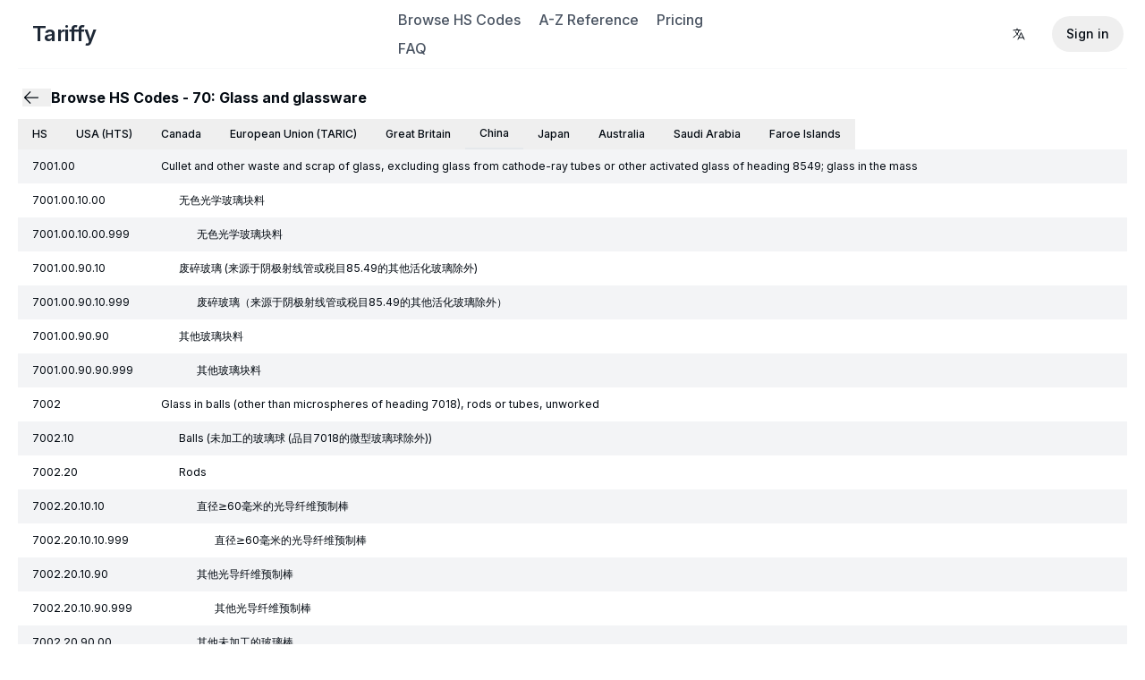

--- FILE ---
content_type: text/html; charset=utf-8
request_url: https://www.tariffy.com/hs-codes/13/70/china
body_size: 31040
content:
<!DOCTYPE html><html class="system" lang="en"><head><meta charSet="utf-8" data-next-head=""/><meta name="viewport" content="width=device-width, initial-scale=1, user-scalable=no" data-next-head=""/><link rel="icon" href="/favicon.ico" data-next-head=""/><link rel="shortcut icon" href="/assets/images/favicon/favicon.ico" data-next-head=""/><link rel="apple-touch-icon" sizes="144x144" href="/assets/images/favicon/apple-touch-icon.png" data-next-head=""/><link rel="icon" type="image/png" sizes="16x16" href="/assets/images/favicon/favicon-16x16.png" data-next-head=""/><link rel="icon" type="image/png" sizes="32x32" href="/assets/images/favicon/favicon-32x32.png" data-next-head=""/><link rel="manifest" href="/assets/images/favicon/site.webmanifest" data-next-head=""/><link rel="mask-icon" href="/assets/images/favicon/safari-pinned-tab.svg" color="#000000" data-next-head=""/><meta name="msapplication-TileColor" content="#000000" data-next-head=""/><meta name="msapplication-config" content="/favicon/browserconfig.xml" data-next-head=""/><meta name="theme-color" content="#ffffff"/><meta name="description" content="Get HS code for any product" data-next-head=""/><meta property="og:title" content="Tariffy" data-next-head=""/><meta property="og:description" content="Get HS code for any product" data-next-head=""/><meta property="og:type" content="website" data-next-head=""/><meta property="og:url" content="https://www.tariffy.com" data-next-head=""/><meta property="og:locale" content="en_US" data-next-head=""/><meta property="og:image" content="https://www.tariffy.com/assets/images/tariffy-screenshot-compressed-blue.png" data-next-head=""/><meta property="og:site_name" content="Tariffy" data-next-head=""/><meta property="twitter:title" content="Tariffy" data-next-head=""/><meta property="twitter:card" content="summary_large_image" data-next-head=""/><meta property="twitter:creator" content="" data-next-head=""/><title data-next-head="">Tariffy - Browse HS Codes - 70: Glass and glassware</title><link rel="preload" href="/_next/static/media/e4af272ccee01ff0-s.p.woff2" as="font" type="font/woff2" crossorigin="anonymous" data-next-font="size-adjust"/><link rel="preload" href="/_next/static/css/4101fdc6102ee907.css" as="style"/><script data-cfasync="false" type="text/javascript" data-next-head="">
  (function() {
    function getCookie(name) {
      var value = "; " + document.cookie;
      var parts = value.split("; " + name + "=");
      if (parts.length === 2) return parts.pop().split(";").shift();
      return null;
    }

    function isDarkSystemTheme() {
      var matchesDark = window.matchMedia && window.matchMedia('(prefers-color-scheme: dark)').matches;
      console.log('System prefers dark theme:', matchesDark); // Debug: Check if system theme is dark
      return matchesDark;
    }

    function updateMetaThemeColor(theme) {
      var themeColor = theme === 'dark' ? '#0a0a0a' : '#ffffff';
      var meta = document.querySelector('meta[name="theme-color"]');
      if (!meta) {
        meta = document.createElement('meta');
        meta.name = 'theme-color';
        document.getElementsByTagName('head')[0].appendChild(meta);
      }
      meta.setAttribute('content', themeColor);
      console.log('Meta theme-color set to:', themeColor); // Debug: Output the set theme-color
    }

    // Remove any existing theme classes before setting new one
    document.documentElement.classList.remove('light', 'dark', 'system');

    var theme = getCookie('theme') || 'system';
    console.log('Theme from cookie or default:', theme); // Debug: Output the theme from cookie or the default

    if (theme === 'system') {
      theme = isDarkSystemTheme() ? 'dark' : 'light';
      console.log('Applied system theme:', theme); // Debug: Output the applied system theme
    }

    document.documentElement.className = theme === 'dark' ? 'dark' : 'light';
    console.log('Final class applied to html:', document.documentElement.className); // Debug: Confirm final class applied

    updateMetaThemeColor(theme); // Update the meta theme-color based on the theme
  })();
  </script><script async="" type="application/ld+json" data-next-head="">{"name":"Tariffy","url":"https://www.tariffy.com","logo":"https://www.tariffy.com/assets/images/favicon/android-chrome-512x512.png","@context":"https://schema.org","@type":"Organization"}</script><link rel="stylesheet" href="/_next/static/css/4101fdc6102ee907.css" data-n-g=""/><noscript data-n-css=""></noscript><script defer="" noModule="" src="/_next/static/chunks/polyfills-42372ed130431b0a.js" type="121f48f9cfc54f54923bd907-text/javascript"></script><script src="/_next/static/chunks/webpack-ab468712d5341ecb.js" defer="" type="121f48f9cfc54f54923bd907-text/javascript"></script><script src="/_next/static/chunks/framework-05b752b2b21dd29d.js" defer="" type="121f48f9cfc54f54923bd907-text/javascript"></script><script src="/_next/static/chunks/main-8596e9551c670c51.js" defer="" type="121f48f9cfc54f54923bd907-text/javascript"></script><script src="/_next/static/chunks/pages/_app-457fa30229ccd790.js" defer="" type="121f48f9cfc54f54923bd907-text/javascript"></script><script src="/_next/static/chunks/8230-266f1beeaf561b84.js" defer="" type="121f48f9cfc54f54923bd907-text/javascript"></script><script src="/_next/static/chunks/1141-32904fff1f043b31.js" defer="" type="121f48f9cfc54f54923bd907-text/javascript"></script><script src="/_next/static/chunks/3531-f479dbba8180ce68.js" defer="" type="121f48f9cfc54f54923bd907-text/javascript"></script><script src="/_next/static/chunks/5470-de79b64223b07452.js" defer="" type="121f48f9cfc54f54923bd907-text/javascript"></script><script src="/_next/static/chunks/1575-88d413e26cbc0867.js" defer="" type="121f48f9cfc54f54923bd907-text/javascript"></script><script src="/_next/static/chunks/5604-1957b5d5e32c6586.js" defer="" type="121f48f9cfc54f54923bd907-text/javascript"></script><script src="/_next/static/chunks/4072-6c18cce37bf8bb82.js" defer="" type="121f48f9cfc54f54923bd907-text/javascript"></script><script src="/_next/static/chunks/8419-963d69889be9dafd.js" defer="" type="121f48f9cfc54f54923bd907-text/javascript"></script><script src="/_next/static/chunks/7878-f9250f43afe362b6.js" defer="" type="121f48f9cfc54f54923bd907-text/javascript"></script><script src="/_next/static/chunks/2221-efd7d3f3aef280e3.js" defer="" type="121f48f9cfc54f54923bd907-text/javascript"></script><script src="/_next/static/chunks/1062-dc7aa2d39c31052a.js" defer="" type="121f48f9cfc54f54923bd907-text/javascript"></script><script src="/_next/static/chunks/pages/hs-codes/%5Bsection%5D/%5Bchapter%5D/%5Bregion%5D-3403c828f37a4b14.js" defer="" type="121f48f9cfc54f54923bd907-text/javascript"></script><script src="/_next/static/38MI6AhInswFWy77_apdl/_buildManifest.js" defer="" type="121f48f9cfc54f54923bd907-text/javascript"></script><script src="/_next/static/38MI6AhInswFWy77_apdl/_ssgManifest.js" defer="" type="121f48f9cfc54f54923bd907-text/javascript"></script><style id="__jsx-963580043">html{--font-family-sans:'-apple-system', 'BlinkMacSystemFont',
            'Inter', 'Inter Fallback', system-ui, Helvetica Neue, Helvetica, Arial, 'Segoe UI', 'Roboto', 'Ubuntu',
            'sans-serif';--font-family-heading:'-apple-system', 'BlinkMacSystemFont',
            'Inter', 'Inter Fallback', system-ui, Helvetica Neue, Helvetica, Arial}</style></head><body><div id="__next"><main><div class="w-full "><script data-cfasync="false" type="text/javascript">
  (function() {
    function getCookie(name) {
      var value = "; " + document.cookie;
      var parts = value.split("; " + name + "=");
      if (parts.length === 2) return parts.pop().split(";").shift();
      return null;
    }

    function isDarkSystemTheme() {
      var matchesDark = window.matchMedia && window.matchMedia('(prefers-color-scheme: dark)').matches;
      console.log('System prefers dark theme:', matchesDark); // Debug: Check if system theme is dark
      return matchesDark;
    }

    // Remove any existing theme classes before setting new one
    document.documentElement.classList.remove('light', 'dark', 'system');

    var theme = getCookie('theme') || 'system';
    console.log('Theme from cookie or default:', theme); // Debug: Output the theme from cookie or the default

    if (theme === 'system') {
      theme = isDarkSystemTheme() ? 'dark' : 'light';
      console.log('Applied system theme:', theme); // Debug: Output the applied system theme
    }

    document.documentElement.className = theme === 'dark' ? 'dark' : 'light';
    console.log('Final class applied to html:', document.documentElement.className); // Debug: Confirm final class applied
  })();
  </script><div class="container mx-auto px-5"><div class="flex py-1.5 px-1 items-center border-b border-gray-50 dark:border-dark-800/50 justify-between"><div class="w-4/12"><a aria-label="Home Page" class="flex items-center undefined" href="/"><div class="flex items-start justify-between p-container"><div class="flex space-x-2 items-center lg:items-start lg:flex-col lg:space-x-0"><h3 class="font-heading scroll-m-20 text-2xl font-semibold tracking-tight"><span class="flex items-center space-x-0.5 lg:space-x-2"><span class="font-semibold text-gray-800 dark:text-white">Tariffy</span></span></h3></div></div></a></div><div class="w-4/12 hidden lg:flex justify-center"><div class="hidden items-center lg:flex"><ul class="w-full dark:text-gray-300 items-center flex-wrap flex"><li class="flex items-center justify-center font-medium lg:justify-start rounded-md text-base transition colors transform active:*:translate-y-[2px] *:p-1 *:lg:px-2.5 *:w-full *:h-full *:flex *:items-center active:text-current text-gray-600 dark:text-gray-300
        hover:text-current dark:hover:text-white flex lg:hidden"><a class="transition-transform duration-500" href="/auth/sign-in">Sign in</a></li><li class="flex items-center justify-center font-medium lg:justify-start rounded-md text-base transition colors transform active:*:translate-y-[2px] *:p-1 *:lg:px-2.5 *:w-full *:h-full *:flex *:items-center active:text-current text-gray-600 dark:text-gray-300
        hover:text-current dark:hover:text-white"><a class="transition-transform duration-500" href="/browse-hs-table">Browse HS Codes</a></li><li class="flex items-center justify-center font-medium lg:justify-start rounded-md text-base transition colors transform active:*:translate-y-[2px] *:p-1 *:lg:px-2.5 *:w-full *:h-full *:flex *:items-center active:text-current text-gray-600 dark:text-gray-300
        hover:text-current dark:hover:text-white"><a class="transition-transform duration-500" href="/browse-a-z-reference">A-Z Reference</a></li><li class="flex items-center justify-center font-medium lg:justify-start rounded-md text-base transition colors transform active:*:translate-y-[2px] *:p-1 *:lg:px-2.5 *:w-full *:h-full *:flex *:items-center active:text-current text-gray-600 dark:text-gray-300
        hover:text-current dark:hover:text-white"><a class="transition-transform duration-500" href="/pricing">Pricing</a></li><li class="flex items-center justify-center font-medium lg:justify-start rounded-md text-base transition colors transform active:*:translate-y-[2px] *:p-1 *:lg:px-2.5 *:w-full *:h-full *:flex *:items-center active:text-current text-gray-600 dark:text-gray-300
        hover:text-current dark:hover:text-white"><a class="transition-transform duration-500" href="/faq">FAQ</a></li></ul></div><div class="ml-4 flex items-center lg:hidden"><button type="button" id="radix-_R_ailm_" aria-haspopup="menu" aria-expanded="false" data-state="closed" aria-label="Open Menu"><svg xmlns="http://www.w3.org/2000/svg" fill="none" viewBox="0 0 24 24" stroke-width="1.5" stroke="currentColor" aria-hidden="true" data-slot="icon" class="h-9"><path stroke-linecap="round" stroke-linejoin="round" d="M3.75 6.75h16.5M3.75 12h16.5m-16.5 5.25h16.5"></path></svg></button></div></div><div class="flex items-center space-x-4 w-4/12 justify-end"><div class="flex items-center space-x-2"><button data-cy="language-selector" aria-label="Choose language" class="font-medium focus-visible:outline-none focus-visible:ring-2 focus-visible:ring-offset-2 disabled:pointer-events-none active:[&amp;&gt;*]:translate-y-0.5 h-10 w-full space-x-2 justify-between rounded-md border bg-background px-3 py-2 text-sm ring-offset-background placeholder:text-muted-foreground focus:outline-none focus:ring-2 focus:ring-ring focus:ring-offset-2 disabled:cursor-not-allowed disabled:opacity-50 flex items-center !rounded-full border-transparent transition-shadow !bg-transparent hover:shadow-xl dark:border-transparent dark:shadow-primary-500/50" type="button" role="combobox" aria-controls="radix-_R_17ilm_" aria-expanded="false" aria-autocomplete="none" dir="ltr" data-state="closed" tabindex="0"><span class="flex w-full h-full items-center transition-transform duration-500 ease-out"><span class="flex w-full flex-1 items-center justify-center"><span hidden=""><span style="pointer-events:none"></span></span><svg xmlns="http://www.w3.org/2000/svg" fill="none" viewBox="0 0 24 24" stroke-width="1.5" stroke="currentColor" aria-hidden="true" data-slot="icon" class="h-4"><path stroke-linecap="round" stroke-linejoin="round" d="m10.5 21 5.25-11.25L21 21m-9-3h7.5M3 5.621a48.474 48.474 0 0 1 6-.371m0 0c1.12 0 2.233.038 3.334.114M9 5.25V3m3.334 2.364C11.176 10.658 7.69 15.08 3 17.502m9.334-12.138c.896.061 1.785.147 2.666.257m-4.589 8.495a18.023 18.023 0 0 1-3.827-5.802"></path></svg></span></span></button><select aria-hidden="true" tabindex="-1" style="position:absolute;border:0;width:1px;height:1px;padding:0;margin:-1px;overflow:hidden;clip:rect(0, 0, 0, 0);white-space:nowrap;word-wrap:normal"></select></div><div class="hidden space-x-2 lg:flex"><button tabindex="-1" class="inline-flex items-center justify-center font-medium ring-offset-background transition-colors focus-visible:outline-none focus-visible:ring-2 focus-visible:ring-offset-2 disabled:pointer-events-none disabled:opacity-50 active:[&amp;&gt;*]:translate-y-0.5 hover:bg-accent/50 hover:text-accent-foreground text-sm h-10 [&amp;&gt;*]:py-2 [&amp;&gt;*]:px-4 rounded-full"><a class="flex w-full h-full items-center transition-transform duration-500 ease-out" href="/auth/sign-in"><span class="flex w-full flex-1 items-center justify-center"><span>Sign in</span></span></a></button></div><div class="flex lg:hidden"><div class="hidden items-center lg:flex"><ul class="w-full dark:text-gray-300 items-center flex-wrap flex"><li class="flex items-center justify-center font-medium lg:justify-start rounded-md text-base transition colors transform active:*:translate-y-[2px] *:p-1 *:lg:px-2.5 *:w-full *:h-full *:flex *:items-center active:text-current text-gray-600 dark:text-gray-300
        hover:text-current dark:hover:text-white flex lg:hidden"><a class="transition-transform duration-500" href="/auth/sign-in">Sign in</a></li><li class="flex items-center justify-center font-medium lg:justify-start rounded-md text-base transition colors transform active:*:translate-y-[2px] *:p-1 *:lg:px-2.5 *:w-full *:h-full *:flex *:items-center active:text-current text-gray-600 dark:text-gray-300
        hover:text-current dark:hover:text-white"><a class="transition-transform duration-500" href="/browse-hs-table">Browse HS Codes</a></li><li class="flex items-center justify-center font-medium lg:justify-start rounded-md text-base transition colors transform active:*:translate-y-[2px] *:p-1 *:lg:px-2.5 *:w-full *:h-full *:flex *:items-center active:text-current text-gray-600 dark:text-gray-300
        hover:text-current dark:hover:text-white"><a class="transition-transform duration-500" href="/browse-a-z-reference">A-Z Reference</a></li><li class="flex items-center justify-center font-medium lg:justify-start rounded-md text-base transition colors transform active:*:translate-y-[2px] *:p-1 *:lg:px-2.5 *:w-full *:h-full *:flex *:items-center active:text-current text-gray-600 dark:text-gray-300
        hover:text-current dark:hover:text-white"><a class="transition-transform duration-500" href="/pricing">Pricing</a></li><li class="flex items-center justify-center font-medium lg:justify-start rounded-md text-base transition colors transform active:*:translate-y-[2px] *:p-1 *:lg:px-2.5 *:w-full *:h-full *:flex *:items-center active:text-current text-gray-600 dark:text-gray-300
        hover:text-current dark:hover:text-white"><a class="transition-transform duration-500" href="/faq">FAQ</a></li></ul></div><div class="ml-4 flex items-center lg:hidden"><button type="button" id="radix-_R_1film_" aria-haspopup="menu" aria-expanded="false" data-state="closed" aria-label="Open Menu"><svg xmlns="http://www.w3.org/2000/svg" fill="none" viewBox="0 0 24 24" stroke-width="1.5" stroke="currentColor" aria-hidden="true" data-slot="icon" class="h-9"><path stroke-linecap="round" stroke-linejoin="round" d="M3.75 6.75h16.5M3.75 12h16.5m-16.5 5.25h16.5"></path></svg></button></div></div></div></div></div></div><div class="container mx-auto px-5"><div style="display:flex;align-items:center" class="mt-2"><br/> <br/><button title="Go back one level up"><svg xmlns="http://www.w3.org/2000/svg" fill="none" viewBox="0 0 24 24" stroke-width="1.5" stroke="currentColor" aria-hidden="true" data-slot="icon" class="h-5 w-5 mr-3"><path stroke-linecap="round" stroke-linejoin="round" d="M10.5 19.5 3 12m0 0 7.5-7.5M3 12h18"></path></svg></button><h1><b>Browse HS Codes<!-- --> - <!-- -->70: Glass and glassware</b></h1></div><div class="flex"><button class="px-4 py-2 text-xs font-medium focus:outline-none transition duration-150 ease-in-out text-var(--foreground) hover:text-var(--primary) dark:text-var(--secondary-foreground) dark:hover:text-var(--primary)"><span class="sm:hidden">HS</span><span class="hidden sm:inline">HS</span></button><button class="px-4 py-2 text-xs font-medium focus:outline-none transition duration-150 ease-in-out text-var(--foreground) hover:text-var(--primary) dark:text-var(--secondary-foreground) dark:hover:text-var(--primary)"><span class="sm:hidden">USA</span><span class="hidden sm:inline">USA (HTS)</span></button><button class="px-4 py-2 text-xs font-medium focus:outline-none transition duration-150 ease-in-out text-var(--foreground) hover:text-var(--primary) dark:text-var(--secondary-foreground) dark:hover:text-var(--primary)"><span class="sm:hidden">CA</span><span class="hidden sm:inline">Canada</span></button><button class="px-4 py-2 text-xs font-medium focus:outline-none transition duration-150 ease-in-out text-var(--foreground) hover:text-var(--primary) dark:text-var(--secondary-foreground) dark:hover:text-var(--primary)"><span class="sm:hidden">EU</span><span class="hidden sm:inline">European Union<!-- --> (TARIC)</span></button><button class="px-4 py-2 text-xs font-medium focus:outline-none transition duration-150 ease-in-out text-var(--foreground) hover:text-var(--primary) dark:text-var(--secondary-foreground) dark:hover:text-var(--primary)"><span class="sm:hidden">GB</span><span class="hidden sm:inline">Great Britain</span></button><button class="px-4 py-2 text-xs font-medium focus:outline-none transition duration-150 ease-in-out text-var(--primary-foreground) bg-var(--primary) dark:bg-var(--primary) dark:text-var(--primary-foreground) border-b-2 border-var(--primary) dark:border-gray-100 font-bold"><span class="sm:hidden">CN</span><span class="hidden sm:inline">China</span></button><button class="px-4 py-2 text-xs font-medium focus:outline-none transition duration-150 ease-in-out text-var(--foreground) hover:text-var(--primary) dark:text-var(--secondary-foreground) dark:hover:text-var(--primary)"><span class="sm:hidden">JP</span><span class="hidden sm:inline">Japan</span></button><button class="px-4 py-2 text-xs font-medium focus:outline-none transition duration-150 ease-in-out text-var(--foreground) hover:text-var(--primary) dark:text-var(--secondary-foreground) dark:hover:text-var(--primary)">Australia</button><button class="px-4 py-2 text-xs font-medium focus:outline-none transition duration-150 ease-in-out text-var(--foreground) hover:text-var(--primary) dark:text-var(--secondary-foreground) dark:hover:text-var(--primary)">Saudi Arabia</button><button class="px-4 py-2 text-xs font-medium focus:outline-none transition duration-150 ease-in-out text-var(--foreground) hover:text-var(--primary) dark:text-var(--secondary-foreground) dark:hover:text-var(--primary)">Faroe Islands</button></div><div class="block md:flex md:space-x-8 lg:space-x-16 overflow-y-scroll overflow-x-auto"><table class="min-w-full divide-y divide-gray-200"><tbody><tr class="transition-colors"><td class="py-2.5 align-middle [&amp;:has([role=checkbox])]:pr-0 bg-gray-100 dark:bg-gray-700  mx-0 my-1 p-2" style="padding-left:clamp(4px, 2vw, 16px);font-size:clamp(0.75rem, 2.5vw, 0.775rem);width:100px"><span>7001.00</span></td><td class="py-2.5 align-middle [&amp;:has([role=checkbox])]:pr-0 bg-gray-100 dark:bg-gray-700  mx-0 my-1 p-2" style="padding-left:1.25rem;font-size:clamp(0.75rem, 2.5vw, 0.775rem);white-space:normal;word-wrap:break-word"><div class="flex items-center space-x-2"><div class="flex-grow">Cullet and other waste and scrap of glass, excluding glass from cathode-ray tubes or other activated glass of heading 8549; glass in the mass</div></div></td></tr><tr class="transition-colors"><td class="py-2.5 align-middle [&amp;:has([role=checkbox])]:pr-0 bg-white dark:bg-gray-800  mx-0 my-1 p-2" style="padding-left:clamp(4px, 2vw, 16px);font-size:clamp(0.75rem, 2.5vw, 0.775rem);width:100px"><span>7001.00.10.00</span></td><td class="py-2.5 align-middle [&amp;:has([role=checkbox])]:pr-0 bg-white dark:bg-gray-800  mx-0 my-1 p-2" style="padding-left:2.5rem;font-size:clamp(0.75rem, 2.5vw, 0.775rem);white-space:normal;word-wrap:break-word"><div class="flex items-center space-x-2"><div class="flex-grow">无色光学玻璃块料</div></div></td></tr><tr class="transition-colors"><td class="py-2.5 align-middle [&amp;:has([role=checkbox])]:pr-0 bg-gray-100 dark:bg-gray-700  mx-0 my-1 p-2" style="padding-left:clamp(4px, 2vw, 16px);font-size:clamp(0.75rem, 2.5vw, 0.775rem);width:100px"><span>7001.00.10.00.999</span></td><td class="py-2.5 align-middle [&amp;:has([role=checkbox])]:pr-0 bg-gray-100 dark:bg-gray-700  mx-0 my-1 p-2" style="padding-left:3.75rem;font-size:clamp(0.75rem, 2.5vw, 0.775rem);white-space:normal;word-wrap:break-word"><div class="flex items-center space-x-2"><div class="flex-grow">无色光学玻璃块料</div></div></td></tr><tr class="transition-colors"><td class="py-2.5 align-middle [&amp;:has([role=checkbox])]:pr-0 bg-white dark:bg-gray-800  mx-0 my-1 p-2" style="padding-left:clamp(4px, 2vw, 16px);font-size:clamp(0.75rem, 2.5vw, 0.775rem);width:100px"><span>7001.00.90.10</span></td><td class="py-2.5 align-middle [&amp;:has([role=checkbox])]:pr-0 bg-white dark:bg-gray-800  mx-0 my-1 p-2" style="padding-left:2.5rem;font-size:clamp(0.75rem, 2.5vw, 0.775rem);white-space:normal;word-wrap:break-word"><div class="flex items-center space-x-2"><div class="flex-grow">废碎玻璃 (来源于阴极射线管或税目85.49的其他活化玻璃除外)</div></div></td></tr><tr class="transition-colors"><td class="py-2.5 align-middle [&amp;:has([role=checkbox])]:pr-0 bg-gray-100 dark:bg-gray-700  mx-0 my-1 p-2" style="padding-left:clamp(4px, 2vw, 16px);font-size:clamp(0.75rem, 2.5vw, 0.775rem);width:100px"><span>7001.00.90.10.999</span></td><td class="py-2.5 align-middle [&amp;:has([role=checkbox])]:pr-0 bg-gray-100 dark:bg-gray-700  mx-0 my-1 p-2" style="padding-left:3.75rem;font-size:clamp(0.75rem, 2.5vw, 0.775rem);white-space:normal;word-wrap:break-word"><div class="flex items-center space-x-2"><div class="flex-grow">废碎玻璃（来源于阴极射线管或税目85.49的其他活化玻璃除外）</div></div></td></tr><tr class="transition-colors"><td class="py-2.5 align-middle [&amp;:has([role=checkbox])]:pr-0 bg-white dark:bg-gray-800  mx-0 my-1 p-2" style="padding-left:clamp(4px, 2vw, 16px);font-size:clamp(0.75rem, 2.5vw, 0.775rem);width:100px"><span>7001.00.90.90</span></td><td class="py-2.5 align-middle [&amp;:has([role=checkbox])]:pr-0 bg-white dark:bg-gray-800  mx-0 my-1 p-2" style="padding-left:2.5rem;font-size:clamp(0.75rem, 2.5vw, 0.775rem);white-space:normal;word-wrap:break-word"><div class="flex items-center space-x-2"><div class="flex-grow">其他玻璃块料</div></div></td></tr><tr class="transition-colors"><td class="py-2.5 align-middle [&amp;:has([role=checkbox])]:pr-0 bg-gray-100 dark:bg-gray-700  mx-0 my-1 p-2" style="padding-left:clamp(4px, 2vw, 16px);font-size:clamp(0.75rem, 2.5vw, 0.775rem);width:100px"><span>7001.00.90.90.999</span></td><td class="py-2.5 align-middle [&amp;:has([role=checkbox])]:pr-0 bg-gray-100 dark:bg-gray-700  mx-0 my-1 p-2" style="padding-left:3.75rem;font-size:clamp(0.75rem, 2.5vw, 0.775rem);white-space:normal;word-wrap:break-word"><div class="flex items-center space-x-2"><div class="flex-grow">其他玻璃块料</div></div></td></tr><tr class="transition-colors"><td class="py-2.5 align-middle [&amp;:has([role=checkbox])]:pr-0 bg-white dark:bg-gray-800  mx-0 my-1 p-2" style="padding-left:clamp(4px, 2vw, 16px);font-size:clamp(0.75rem, 2.5vw, 0.775rem);width:100px"><span>7002</span></td><td class="py-2.5 align-middle [&amp;:has([role=checkbox])]:pr-0 bg-white dark:bg-gray-800  mx-0 my-1 p-2" style="padding-left:1.25rem;font-size:clamp(0.75rem, 2.5vw, 0.775rem);white-space:normal;word-wrap:break-word"><div class="flex items-center space-x-2"><div class="flex-grow">Glass in balls (other than microspheres of heading 7018), rods or tubes, unworked</div></div></td></tr><tr class="transition-colors"><td class="py-2.5 align-middle [&amp;:has([role=checkbox])]:pr-0 bg-gray-100 dark:bg-gray-700  mx-0 my-1 p-2" style="padding-left:clamp(4px, 2vw, 16px);font-size:clamp(0.75rem, 2.5vw, 0.775rem);width:100px"><span>7002.10</span></td><td class="py-2.5 align-middle [&amp;:has([role=checkbox])]:pr-0 bg-gray-100 dark:bg-gray-700  mx-0 my-1 p-2" style="padding-left:2.5rem;font-size:clamp(0.75rem, 2.5vw, 0.775rem);white-space:normal;word-wrap:break-word"><div class="flex items-center space-x-2"><div class="flex-grow">Balls (未加工的玻璃球 (品目7018的微型玻璃球除外))</div></div></td></tr><tr class="transition-colors"><td class="py-2.5 align-middle [&amp;:has([role=checkbox])]:pr-0 bg-white dark:bg-gray-800  mx-0 my-1 p-2" style="padding-left:clamp(4px, 2vw, 16px);font-size:clamp(0.75rem, 2.5vw, 0.775rem);width:100px"><span>7002.20</span></td><td class="py-2.5 align-middle [&amp;:has([role=checkbox])]:pr-0 bg-white dark:bg-gray-800  mx-0 my-1 p-2" style="padding-left:2.5rem;font-size:clamp(0.75rem, 2.5vw, 0.775rem);white-space:normal;word-wrap:break-word"><div class="flex items-center space-x-2"><div class="flex-grow">Rods</div></div></td></tr><tr class="transition-colors"><td class="py-2.5 align-middle [&amp;:has([role=checkbox])]:pr-0 bg-gray-100 dark:bg-gray-700  mx-0 my-1 p-2" style="padding-left:clamp(4px, 2vw, 16px);font-size:clamp(0.75rem, 2.5vw, 0.775rem);width:100px"><span>7002.20.10.10</span></td><td class="py-2.5 align-middle [&amp;:has([role=checkbox])]:pr-0 bg-gray-100 dark:bg-gray-700  mx-0 my-1 p-2" style="padding-left:3.75rem;font-size:clamp(0.75rem, 2.5vw, 0.775rem);white-space:normal;word-wrap:break-word"><div class="flex items-center space-x-2"><div class="flex-grow">直径≥60毫米的光导纤维预制棒</div></div></td></tr><tr class="transition-colors"><td class="py-2.5 align-middle [&amp;:has([role=checkbox])]:pr-0 bg-white dark:bg-gray-800  mx-0 my-1 p-2" style="padding-left:clamp(4px, 2vw, 16px);font-size:clamp(0.75rem, 2.5vw, 0.775rem);width:100px"><span>7002.20.10.10.999</span></td><td class="py-2.5 align-middle [&amp;:has([role=checkbox])]:pr-0 bg-white dark:bg-gray-800  mx-0 my-1 p-2" style="padding-left:5rem;font-size:clamp(0.75rem, 2.5vw, 0.775rem);white-space:normal;word-wrap:break-word"><div class="flex items-center space-x-2"><div class="flex-grow">直径≥60毫米的光导纤维预制棒</div></div></td></tr><tr class="transition-colors"><td class="py-2.5 align-middle [&amp;:has([role=checkbox])]:pr-0 bg-gray-100 dark:bg-gray-700  mx-0 my-1 p-2" style="padding-left:clamp(4px, 2vw, 16px);font-size:clamp(0.75rem, 2.5vw, 0.775rem);width:100px"><span>7002.20.10.90</span></td><td class="py-2.5 align-middle [&amp;:has([role=checkbox])]:pr-0 bg-gray-100 dark:bg-gray-700  mx-0 my-1 p-2" style="padding-left:3.75rem;font-size:clamp(0.75rem, 2.5vw, 0.775rem);white-space:normal;word-wrap:break-word"><div class="flex items-center space-x-2"><div class="flex-grow">其他光导纤维预制棒</div></div></td></tr><tr class="transition-colors"><td class="py-2.5 align-middle [&amp;:has([role=checkbox])]:pr-0 bg-white dark:bg-gray-800  mx-0 my-1 p-2" style="padding-left:clamp(4px, 2vw, 16px);font-size:clamp(0.75rem, 2.5vw, 0.775rem);width:100px"><span>7002.20.10.90.999</span></td><td class="py-2.5 align-middle [&amp;:has([role=checkbox])]:pr-0 bg-white dark:bg-gray-800  mx-0 my-1 p-2" style="padding-left:5rem;font-size:clamp(0.75rem, 2.5vw, 0.775rem);white-space:normal;word-wrap:break-word"><div class="flex items-center space-x-2"><div class="flex-grow">其他光导纤维预制棒</div></div></td></tr><tr class="transition-colors"><td class="py-2.5 align-middle [&amp;:has([role=checkbox])]:pr-0 bg-gray-100 dark:bg-gray-700  mx-0 my-1 p-2" style="padding-left:clamp(4px, 2vw, 16px);font-size:clamp(0.75rem, 2.5vw, 0.775rem);width:100px"><span>7002.20.90.00</span></td><td class="py-2.5 align-middle [&amp;:has([role=checkbox])]:pr-0 bg-gray-100 dark:bg-gray-700  mx-0 my-1 p-2" style="padding-left:3.75rem;font-size:clamp(0.75rem, 2.5vw, 0.775rem);white-space:normal;word-wrap:break-word"><div class="flex items-center space-x-2"><div class="flex-grow">其他未加工的玻璃棒</div></div></td></tr><tr class="transition-colors"><td class="py-2.5 align-middle [&amp;:has([role=checkbox])]:pr-0 bg-white dark:bg-gray-800  mx-0 my-1 p-2" style="padding-left:clamp(4px, 2vw, 16px);font-size:clamp(0.75rem, 2.5vw, 0.775rem);width:100px"><span>7002.20.90.00.999</span></td><td class="py-2.5 align-middle [&amp;:has([role=checkbox])]:pr-0 bg-white dark:bg-gray-800  mx-0 my-1 p-2" style="padding-left:5rem;font-size:clamp(0.75rem, 2.5vw, 0.775rem);white-space:normal;word-wrap:break-word"><div class="flex items-center space-x-2"><div class="flex-grow">其他未加工的玻璃棒</div></div></td></tr><tr class="transition-colors"><td class="py-2.5 align-middle [&amp;:has([role=checkbox])]:pr-0 bg-gray-100 dark:bg-gray-700  mx-0 my-1 p-2" style="padding-left:clamp(4px, 2vw, 16px);font-size:clamp(0.75rem, 2.5vw, 0.775rem);width:100px"><span>7002.A</span></td><td class="py-2.5 align-middle [&amp;:has([role=checkbox])]:pr-0 bg-gray-100 dark:bg-gray-700  mx-0 my-1 p-2" style="padding-left:2.5rem;font-size:clamp(0.75rem, 2.5vw, 0.775rem);white-space:normal;word-wrap:break-word"><div class="flex items-center space-x-2"><div class="flex-grow">Tubes</div></div></td></tr><tr class="transition-colors"><td class="py-2.5 align-middle [&amp;:has([role=checkbox])]:pr-0 bg-white dark:bg-gray-800  mx-0 my-1 p-2" style="padding-left:clamp(4px, 2vw, 16px);font-size:clamp(0.75rem, 2.5vw, 0.775rem);width:100px"><span>7002.31</span></td><td class="py-2.5 align-middle [&amp;:has([role=checkbox])]:pr-0 bg-white dark:bg-gray-800  mx-0 my-1 p-2" style="padding-left:3.75rem;font-size:clamp(0.75rem, 2.5vw, 0.775rem);white-space:normal;word-wrap:break-word"><div class="flex items-center space-x-2"><div class="flex-grow">Of fused quartz or other fused silica</div></div></td></tr><tr class="transition-colors"><td class="py-2.5 align-middle [&amp;:has([role=checkbox])]:pr-0 bg-gray-100 dark:bg-gray-700  mx-0 my-1 p-2" style="padding-left:clamp(4px, 2vw, 16px);font-size:clamp(0.75rem, 2.5vw, 0.775rem);width:100px"><span>7002.31.10.00</span></td><td class="py-2.5 align-middle [&amp;:has([role=checkbox])]:pr-0 bg-gray-100 dark:bg-gray-700  mx-0 my-1 p-2" style="padding-left:5rem;font-size:clamp(0.75rem, 2.5vw, 0.775rem);white-space:normal;word-wrap:break-word"><div class="flex items-center space-x-2"><div class="flex-grow">光导纤维用波导级石英玻璃管 (未经加工</div></div></td></tr><tr class="transition-colors"><td class="py-2.5 align-middle [&amp;:has([role=checkbox])]:pr-0 bg-white dark:bg-gray-800  mx-0 my-1 p-2" style="padding-left:clamp(4px, 2vw, 16px);font-size:clamp(0.75rem, 2.5vw, 0.775rem);width:100px"><span>7002.31.10.00.999</span></td><td class="py-2.5 align-middle [&amp;:has([role=checkbox])]:pr-0 bg-white dark:bg-gray-800  mx-0 my-1 p-2" style="padding-left:6.25rem;font-size:clamp(0.75rem, 2.5vw, 0.775rem);white-space:normal;word-wrap:break-word"><div class="flex items-center space-x-2"><div class="flex-grow">光导纤维用波导级石英玻璃管(未经加工，熔凝石英或其他熔凝硅石制)</div></div></td></tr><tr class="transition-colors"><td class="py-2.5 align-middle [&amp;:has([role=checkbox])]:pr-0 bg-gray-100 dark:bg-gray-700  mx-0 my-1 p-2" style="padding-left:clamp(4px, 2vw, 16px);font-size:clamp(0.75rem, 2.5vw, 0.775rem);width:100px"><span>7002.31.90.00</span></td><td class="py-2.5 align-middle [&amp;:has([role=checkbox])]:pr-0 bg-gray-100 dark:bg-gray-700  mx-0 my-1 p-2" style="padding-left:5rem;font-size:clamp(0.75rem, 2.5vw, 0.775rem);white-space:normal;word-wrap:break-word"><div class="flex items-center space-x-2"><div class="flex-grow">熔凝石英或熔凝硅石制其他玻璃管</div></div></td></tr><tr class="transition-colors"><td class="py-2.5 align-middle [&amp;:has([role=checkbox])]:pr-0 bg-white dark:bg-gray-800  mx-0 my-1 p-2" style="padding-left:clamp(4px, 2vw, 16px);font-size:clamp(0.75rem, 2.5vw, 0.775rem);width:100px"><span>7002.31.90.00.999</span></td><td class="py-2.5 align-middle [&amp;:has([role=checkbox])]:pr-0 bg-white dark:bg-gray-800  mx-0 my-1 p-2" style="padding-left:6.25rem;font-size:clamp(0.75rem, 2.5vw, 0.775rem);white-space:normal;word-wrap:break-word"><div class="flex items-center space-x-2"><div class="flex-grow">熔凝石英或熔凝硅石制其他玻璃管</div></div></td></tr><tr class="transition-colors"><td class="py-2.5 align-middle [&amp;:has([role=checkbox])]:pr-0 bg-gray-100 dark:bg-gray-700  mx-0 my-1 p-2" style="padding-left:clamp(4px, 2vw, 16px);font-size:clamp(0.75rem, 2.5vw, 0.775rem);width:100px"><span>7002.32</span></td><td class="py-2.5 align-middle [&amp;:has([role=checkbox])]:pr-0 bg-gray-100 dark:bg-gray-700  mx-0 my-1 p-2" style="padding-left:3.75rem;font-size:clamp(0.75rem, 2.5vw, 0.775rem);white-space:normal;word-wrap:break-word"><div class="flex items-center space-x-2"><div class="flex-grow">Of other glass having a linear coefficient of expansion not exceeding 5 !x! 10$-$6 per Kelvin within a temperature range of 0 °C to 300 °C</div></div></td></tr><tr class="transition-colors"><td class="py-2.5 align-middle [&amp;:has([role=checkbox])]:pr-0 bg-white dark:bg-gray-800  mx-0 my-1 p-2" style="padding-left:clamp(4px, 2vw, 16px);font-size:clamp(0.75rem, 2.5vw, 0.775rem);width:100px"><span>7002.32.00.10</span></td><td class="py-2.5 align-middle [&amp;:has([role=checkbox])]:pr-0 bg-white dark:bg-gray-800  mx-0 my-1 p-2" style="padding-left:5rem;font-size:clamp(0.75rem, 2.5vw, 0.775rem);white-space:normal;word-wrap:break-word"><div class="flex items-center space-x-2"><div class="flex-grow">药用硼硅玻璃管（三氧化二硼含量≥8%） (0-300℃时线膨胀系数不超过5×10-6/开尔文的玻璃制)</div></div></td></tr><tr class="transition-colors"><td class="py-2.5 align-middle [&amp;:has([role=checkbox])]:pr-0 bg-gray-100 dark:bg-gray-700  mx-0 my-1 p-2" style="padding-left:clamp(4px, 2vw, 16px);font-size:clamp(0.75rem, 2.5vw, 0.775rem);width:100px"><span>7002.32.00.10.999</span></td><td class="py-2.5 align-middle [&amp;:has([role=checkbox])]:pr-0 bg-gray-100 dark:bg-gray-700  mx-0 my-1 p-2" style="padding-left:6.25rem;font-size:clamp(0.75rem, 2.5vw, 0.775rem);white-space:normal;word-wrap:break-word"><div class="flex items-center space-x-2"><div class="flex-grow">药用硼硅玻璃管（三氧化二硼含量≥8%）（0-300℃时线膨胀系数小于5×10-6/开尔文的玻璃制）</div></div></td></tr><tr class="transition-colors"><td class="py-2.5 align-middle [&amp;:has([role=checkbox])]:pr-0 bg-white dark:bg-gray-800  mx-0 my-1 p-2" style="padding-left:clamp(4px, 2vw, 16px);font-size:clamp(0.75rem, 2.5vw, 0.775rem);width:100px"><span>7002.32.00.90</span></td><td class="py-2.5 align-middle [&amp;:has([role=checkbox])]:pr-0 bg-white dark:bg-gray-800  mx-0 my-1 p-2" style="padding-left:5rem;font-size:clamp(0.75rem, 2.5vw, 0.775rem);white-space:normal;word-wrap:break-word"><div class="flex items-center space-x-2"><div class="flex-grow">其他未加工的玻璃管 (0-300℃时线膨胀系数不超过5×10-6/开尔文的玻璃制)</div></div></td></tr><tr class="transition-colors"><td class="py-2.5 align-middle [&amp;:has([role=checkbox])]:pr-0 bg-gray-100 dark:bg-gray-700  mx-0 my-1 p-2" style="padding-left:clamp(4px, 2vw, 16px);font-size:clamp(0.75rem, 2.5vw, 0.775rem);width:100px"><span>7002.32.00.90.999</span></td><td class="py-2.5 align-middle [&amp;:has([role=checkbox])]:pr-0 bg-gray-100 dark:bg-gray-700  mx-0 my-1 p-2" style="padding-left:6.25rem;font-size:clamp(0.75rem, 2.5vw, 0.775rem);white-space:normal;word-wrap:break-word"><div class="flex items-center space-x-2"><div class="flex-grow">其他未加工的玻璃管（0-300℃时线膨胀系数小于5×10-6/开尔文的玻璃制）</div></div></td></tr><tr class="transition-colors"><td class="py-2.5 align-middle [&amp;:has([role=checkbox])]:pr-0 bg-white dark:bg-gray-800  mx-0 my-1 p-2" style="padding-left:clamp(4px, 2vw, 16px);font-size:clamp(0.75rem, 2.5vw, 0.775rem);width:100px"><span>7002.39</span></td><td class="py-2.5 align-middle [&amp;:has([role=checkbox])]:pr-0 bg-white dark:bg-gray-800  mx-0 my-1 p-2" style="padding-left:3.75rem;font-size:clamp(0.75rem, 2.5vw, 0.775rem);white-space:normal;word-wrap:break-word"><div class="flex items-center space-x-2"><div class="flex-grow">Other (未列名、未加工的玻璃管)</div></div></td></tr><tr class="transition-colors"><td class="py-2.5 align-middle [&amp;:has([role=checkbox])]:pr-0 bg-gray-100 dark:bg-gray-700  mx-0 my-1 p-2" style="padding-left:clamp(4px, 2vw, 16px);font-size:clamp(0.75rem, 2.5vw, 0.775rem);width:100px"><span>7003</span></td><td class="py-2.5 align-middle [&amp;:has([role=checkbox])]:pr-0 bg-gray-100 dark:bg-gray-700  mx-0 my-1 p-2" style="padding-left:1.25rem;font-size:clamp(0.75rem, 2.5vw, 0.775rem);white-space:normal;word-wrap:break-word"><div class="flex items-center space-x-2"><div class="flex-grow">Cast glass and rolled glass, in sheets or profiles, whether or not having an absorbent, reflecting or non-reflecting layer, but not otherwise worked</div></div></td></tr><tr class="transition-colors"><td class="py-2.5 align-middle [&amp;:has([role=checkbox])]:pr-0 bg-white dark:bg-gray-800  mx-0 my-1 p-2" style="padding-left:clamp(4px, 2vw, 16px);font-size:clamp(0.75rem, 2.5vw, 0.775rem);width:100px"><span>7003.A</span></td><td class="py-2.5 align-middle [&amp;:has([role=checkbox])]:pr-0 bg-white dark:bg-gray-800  mx-0 my-1 p-2" style="padding-left:2.5rem;font-size:clamp(0.75rem, 2.5vw, 0.775rem);white-space:normal;word-wrap:break-word"><div class="flex items-center space-x-2"><div class="flex-grow">Non-wired sheets</div></div></td></tr><tr class="transition-colors"><td class="py-2.5 align-middle [&amp;:has([role=checkbox])]:pr-0 bg-gray-100 dark:bg-gray-700  mx-0 my-1 p-2" style="padding-left:clamp(4px, 2vw, 16px);font-size:clamp(0.75rem, 2.5vw, 0.775rem);width:100px"><span>7003.12</span></td><td class="py-2.5 align-middle [&amp;:has([role=checkbox])]:pr-0 bg-gray-100 dark:bg-gray-700  mx-0 my-1 p-2" style="padding-left:3.75rem;font-size:clamp(0.75rem, 2.5vw, 0.775rem);white-space:normal;word-wrap:break-word"><div class="flex items-center space-x-2"><div class="flex-grow">Coloured throughout the mass (body tinted), opacified, flashed or having an absorbent, reflecting or non-reflecting layer (铸、轧制着色的非夹丝玻璃板、片 (不透明)</div></div></td></tr><tr class="transition-colors"><td class="py-2.5 align-middle [&amp;:has([role=checkbox])]:pr-0 bg-white dark:bg-gray-800  mx-0 my-1 p-2" style="padding-left:clamp(4px, 2vw, 16px);font-size:clamp(0.75rem, 2.5vw, 0.775rem);width:100px"><span>7003.19</span></td><td class="py-2.5 align-middle [&amp;:has([role=checkbox])]:pr-0 bg-white dark:bg-gray-800  mx-0 my-1 p-2" style="padding-left:3.75rem;font-size:clamp(0.75rem, 2.5vw, 0.775rem);white-space:normal;word-wrap:break-word"><div class="flex items-center space-x-2"><div class="flex-grow">Other</div></div></td></tr><tr class="transition-colors"><td class="py-2.5 align-middle [&amp;:has([role=checkbox])]:pr-0 bg-gray-100 dark:bg-gray-700  mx-0 my-1 p-2" style="padding-left:clamp(4px, 2vw, 16px);font-size:clamp(0.75rem, 2.5vw, 0.775rem);width:100px"><span>7003.19.00.01</span></td><td class="py-2.5 align-middle [&amp;:has([role=checkbox])]:pr-0 bg-gray-100 dark:bg-gray-700  mx-0 my-1 p-2" style="padding-left:5rem;font-size:clamp(0.75rem, 2.5vw, 0.775rem);white-space:normal;word-wrap:break-word"><div class="flex items-center space-x-2"><div class="flex-grow">液晶或有机发光二极管（OLED)显示屏基板用原板玻璃 (铸、轧制的非夹丝玻璃板、片</div></div></td></tr><tr class="transition-colors"><td class="py-2.5 align-middle [&amp;:has([role=checkbox])]:pr-0 bg-white dark:bg-gray-800  mx-0 my-1 p-2" style="padding-left:clamp(4px, 2vw, 16px);font-size:clamp(0.75rem, 2.5vw, 0.775rem);width:100px"><span>7003.19.00.01.999</span></td><td class="py-2.5 align-middle [&amp;:has([role=checkbox])]:pr-0 bg-white dark:bg-gray-800  mx-0 my-1 p-2" style="padding-left:6.25rem;font-size:clamp(0.75rem, 2.5vw, 0.775rem);white-space:normal;word-wrap:break-word"><div class="flex items-center space-x-2"><div class="flex-grow">液晶或有机发光二极管(OLED)显示屏用原板玻璃，包括保护屏用含碱玻璃(铸、轧制的非夹丝玻璃板、片，未着色，透明及不具吸收层的，未经其他加工)</div></div></td></tr><tr class="transition-colors"><td class="py-2.5 align-middle [&amp;:has([role=checkbox])]:pr-0 bg-gray-100 dark:bg-gray-700  mx-0 my-1 p-2" style="padding-left:clamp(4px, 2vw, 16px);font-size:clamp(0.75rem, 2.5vw, 0.775rem);width:100px"><span>7003.19.00.02</span></td><td class="py-2.5 align-middle [&amp;:has([role=checkbox])]:pr-0 bg-gray-100 dark:bg-gray-700  mx-0 my-1 p-2" style="padding-left:5rem;font-size:clamp(0.75rem, 2.5vw, 0.775rem);white-space:normal;word-wrap:break-word"><div class="flex items-center space-x-2"><div class="flex-grow">手机或平板电脑盖板（包括前盖、后盖）用原板玻璃 (未着色</div></div></td></tr><tr class="transition-colors"><td class="py-2.5 align-middle [&amp;:has([role=checkbox])]:pr-0 bg-white dark:bg-gray-800  mx-0 my-1 p-2" style="padding-left:clamp(4px, 2vw, 16px);font-size:clamp(0.75rem, 2.5vw, 0.775rem);width:100px"><span>7003.19.00.02.999</span></td><td class="py-2.5 align-middle [&amp;:has([role=checkbox])]:pr-0 bg-white dark:bg-gray-800  mx-0 my-1 p-2" style="padding-left:6.25rem;font-size:clamp(0.75rem, 2.5vw, 0.775rem);white-space:normal;word-wrap:break-word"><div class="flex items-center space-x-2"><div class="flex-grow">手机或平板电脑盖板（包括前盖、后盖）用原板玻璃（未着色;透明及不具吸收层的;未经其他加工）</div></div></td></tr><tr class="transition-colors"><td class="py-2.5 align-middle [&amp;:has([role=checkbox])]:pr-0 bg-gray-100 dark:bg-gray-700  mx-0 my-1 p-2" style="padding-left:clamp(4px, 2vw, 16px);font-size:clamp(0.75rem, 2.5vw, 0.775rem);width:100px"><span>7003.19.00.90</span></td><td class="py-2.5 align-middle [&amp;:has([role=checkbox])]:pr-0 bg-gray-100 dark:bg-gray-700  mx-0 my-1 p-2" style="padding-left:5rem;font-size:clamp(0.75rem, 2.5vw, 0.775rem);white-space:normal;word-wrap:break-word"><div class="flex items-center space-x-2"><div class="flex-grow">铸、轧制的其他非夹丝玻璃板、片 (未着色</div></div></td></tr><tr class="transition-colors"><td class="py-2.5 align-middle [&amp;:has([role=checkbox])]:pr-0 bg-white dark:bg-gray-800  mx-0 my-1 p-2" style="padding-left:clamp(4px, 2vw, 16px);font-size:clamp(0.75rem, 2.5vw, 0.775rem);width:100px"><span>7003.19.00.90.999</span></td><td class="py-2.5 align-middle [&amp;:has([role=checkbox])]:pr-0 bg-white dark:bg-gray-800  mx-0 my-1 p-2" style="padding-left:6.25rem;font-size:clamp(0.75rem, 2.5vw, 0.775rem);white-space:normal;word-wrap:break-word"><div class="flex items-center space-x-2"><div class="flex-grow">铸、轧制的其他非夹丝玻璃板、片(未着色，透明及不具吸收层的，未经其他加工)</div></div></td></tr><tr class="transition-colors"><td class="py-2.5 align-middle [&amp;:has([role=checkbox])]:pr-0 bg-gray-100 dark:bg-gray-700  mx-0 my-1 p-2" style="padding-left:clamp(4px, 2vw, 16px);font-size:clamp(0.75rem, 2.5vw, 0.775rem);width:100px"><span>7003.20</span></td><td class="py-2.5 align-middle [&amp;:has([role=checkbox])]:pr-0 bg-gray-100 dark:bg-gray-700  mx-0 my-1 p-2" style="padding-left:2.5rem;font-size:clamp(0.75rem, 2.5vw, 0.775rem);white-space:normal;word-wrap:break-word"><div class="flex items-center space-x-2"><div class="flex-grow">Wired sheets (铸、轧制的夹丝玻璃板、片 (未经其他加工))</div></div></td></tr><tr class="transition-colors"><td class="py-2.5 align-middle [&amp;:has([role=checkbox])]:pr-0 bg-white dark:bg-gray-800  mx-0 my-1 p-2" style="padding-left:clamp(4px, 2vw, 16px);font-size:clamp(0.75rem, 2.5vw, 0.775rem);width:100px"><span>7003.30</span></td><td class="py-2.5 align-middle [&amp;:has([role=checkbox])]:pr-0 bg-white dark:bg-gray-800  mx-0 my-1 p-2" style="padding-left:2.5rem;font-size:clamp(0.75rem, 2.5vw, 0.775rem);white-space:normal;word-wrap:break-word"><div class="flex items-center space-x-2"><div class="flex-grow">Profiles (铸、轧制的玻璃型材及异型材 (未经其他加工))</div></div></td></tr><tr class="transition-colors"><td class="py-2.5 align-middle [&amp;:has([role=checkbox])]:pr-0 bg-gray-100 dark:bg-gray-700  mx-0 my-1 p-2" style="padding-left:clamp(4px, 2vw, 16px);font-size:clamp(0.75rem, 2.5vw, 0.775rem);width:100px"><span>7004</span></td><td class="py-2.5 align-middle [&amp;:has([role=checkbox])]:pr-0 bg-gray-100 dark:bg-gray-700  mx-0 my-1 p-2" style="padding-left:1.25rem;font-size:clamp(0.75rem, 2.5vw, 0.775rem);white-space:normal;word-wrap:break-word"><div class="flex items-center space-x-2"><div class="flex-grow">Drawn glass and blown glass, in sheets, whether or not having an absorbent, reflecting or non-reflecting layer, but not otherwise worked</div></div></td></tr><tr class="transition-colors"><td class="py-2.5 align-middle [&amp;:has([role=checkbox])]:pr-0 bg-white dark:bg-gray-800  mx-0 my-1 p-2" style="padding-left:clamp(4px, 2vw, 16px);font-size:clamp(0.75rem, 2.5vw, 0.775rem);width:100px"><span>7004.20</span></td><td class="py-2.5 align-middle [&amp;:has([role=checkbox])]:pr-0 bg-white dark:bg-gray-800  mx-0 my-1 p-2" style="padding-left:2.5rem;font-size:clamp(0.75rem, 2.5vw, 0.775rem);white-space:normal;word-wrap:break-word"><div class="flex items-center space-x-2"><div class="flex-grow">Glass, coloured throughout the mass (body tinted), opacified, flashed or having an absorbent, reflecting or non-reflecting layer (拉、吹制的着色玻璃板、片 (不透明)</div></div></td></tr><tr class="transition-colors"><td class="py-2.5 align-middle [&amp;:has([role=checkbox])]:pr-0 bg-gray-100 dark:bg-gray-700  mx-0 my-1 p-2" style="padding-left:clamp(4px, 2vw, 16px);font-size:clamp(0.75rem, 2.5vw, 0.775rem);width:100px"><span>7004.90</span></td><td class="py-2.5 align-middle [&amp;:has([role=checkbox])]:pr-0 bg-gray-100 dark:bg-gray-700  mx-0 my-1 p-2" style="padding-left:2.5rem;font-size:clamp(0.75rem, 2.5vw, 0.775rem);white-space:normal;word-wrap:break-word"><div class="flex items-center space-x-2"><div class="flex-grow">Other glass</div></div></td></tr><tr class="transition-colors"><td class="py-2.5 align-middle [&amp;:has([role=checkbox])]:pr-0 bg-white dark:bg-gray-800  mx-0 my-1 p-2" style="padding-left:clamp(4px, 2vw, 16px);font-size:clamp(0.75rem, 2.5vw, 0.775rem);width:100px"><span>7004.90.00.01</span></td><td class="py-2.5 align-middle [&amp;:has([role=checkbox])]:pr-0 bg-white dark:bg-gray-800  mx-0 my-1 p-2" style="padding-left:3.75rem;font-size:clamp(0.75rem, 2.5vw, 0.775rem);white-space:normal;word-wrap:break-word"><div class="flex items-center space-x-2"><div class="flex-grow">光学平板玻璃</div></div></td></tr><tr class="transition-colors"><td class="py-2.5 align-middle [&amp;:has([role=checkbox])]:pr-0 bg-gray-100 dark:bg-gray-700  mx-0 my-1 p-2" style="padding-left:clamp(4px, 2vw, 16px);font-size:clamp(0.75rem, 2.5vw, 0.775rem);width:100px"><span>7004.90.00.01.999</span></td><td class="py-2.5 align-middle [&amp;:has([role=checkbox])]:pr-0 bg-gray-100 dark:bg-gray-700  mx-0 my-1 p-2" style="padding-left:5rem;font-size:clamp(0.75rem, 2.5vw, 0.775rem);white-space:normal;word-wrap:break-word"><div class="flex items-center space-x-2"><div class="flex-grow">光学平板玻璃，厚度0.7mm以下(未着色，透明及不具吸收层的，未经其他加工)</div></div></td></tr><tr class="transition-colors"><td class="py-2.5 align-middle [&amp;:has([role=checkbox])]:pr-0 bg-white dark:bg-gray-800  mx-0 my-1 p-2" style="padding-left:clamp(4px, 2vw, 16px);font-size:clamp(0.75rem, 2.5vw, 0.775rem);width:100px"><span>7004.90.00.02</span></td><td class="py-2.5 align-middle [&amp;:has([role=checkbox])]:pr-0 bg-white dark:bg-gray-800  mx-0 my-1 p-2" style="padding-left:3.75rem;font-size:clamp(0.75rem, 2.5vw, 0.775rem);white-space:normal;word-wrap:break-word"><div class="flex items-center space-x-2"><div class="flex-grow">液晶或有机发光二极管（OLED）显示屏基板用原板玻璃 (未着色</div></div></td></tr><tr class="transition-colors"><td class="py-2.5 align-middle [&amp;:has([role=checkbox])]:pr-0 bg-gray-100 dark:bg-gray-700  mx-0 my-1 p-2" style="padding-left:clamp(4px, 2vw, 16px);font-size:clamp(0.75rem, 2.5vw, 0.775rem);width:100px"><span>7004.90.00.02.999</span></td><td class="py-2.5 align-middle [&amp;:has([role=checkbox])]:pr-0 bg-gray-100 dark:bg-gray-700  mx-0 my-1 p-2" style="padding-left:5rem;font-size:clamp(0.75rem, 2.5vw, 0.775rem);white-space:normal;word-wrap:break-word"><div class="flex items-center space-x-2"><div class="flex-grow">液晶或有机发光二极管(OLED)显示屏基板用原板玻璃(未着色;透明及不具吸收层的;未经其他加工)</div></div></td></tr><tr class="transition-colors"><td class="py-2.5 align-middle [&amp;:has([role=checkbox])]:pr-0 bg-white dark:bg-gray-800  mx-0 my-1 p-2" style="padding-left:clamp(4px, 2vw, 16px);font-size:clamp(0.75rem, 2.5vw, 0.775rem);width:100px"><span>7004.90.00.03</span></td><td class="py-2.5 align-middle [&amp;:has([role=checkbox])]:pr-0 bg-white dark:bg-gray-800  mx-0 my-1 p-2" style="padding-left:3.75rem;font-size:clamp(0.75rem, 2.5vw, 0.775rem);white-space:normal;word-wrap:break-word"><div class="flex items-center space-x-2"><div class="flex-grow">手机或平板电脑盖板（包括前盖、后盖）用原板玻璃 (未着色</div></div></td></tr><tr class="transition-colors"><td class="py-2.5 align-middle [&amp;:has([role=checkbox])]:pr-0 bg-gray-100 dark:bg-gray-700  mx-0 my-1 p-2" style="padding-left:clamp(4px, 2vw, 16px);font-size:clamp(0.75rem, 2.5vw, 0.775rem);width:100px"><span>7004.90.00.03.999</span></td><td class="py-2.5 align-middle [&amp;:has([role=checkbox])]:pr-0 bg-gray-100 dark:bg-gray-700  mx-0 my-1 p-2" style="padding-left:5rem;font-size:clamp(0.75rem, 2.5vw, 0.775rem);white-space:normal;word-wrap:break-word"><div class="flex items-center space-x-2"><div class="flex-grow">手机或平板电脑盖板(包括前盖、后盖)用原板玻璃(未着色;透明及不具吸收层的;未经其他加工)</div></div></td></tr><tr class="transition-colors"><td class="py-2.5 align-middle [&amp;:has([role=checkbox])]:pr-0 bg-white dark:bg-gray-800  mx-0 my-1 p-2" style="padding-left:clamp(4px, 2vw, 16px);font-size:clamp(0.75rem, 2.5vw, 0.775rem);width:100px"><span>7004.90.00.90</span></td><td class="py-2.5 align-middle [&amp;:has([role=checkbox])]:pr-0 bg-white dark:bg-gray-800  mx-0 my-1 p-2" style="padding-left:3.75rem;font-size:clamp(0.75rem, 2.5vw, 0.775rem);white-space:normal;word-wrap:break-word"><div class="flex items-center space-x-2"><div class="flex-grow">拉、吹制的其他玻璃板、片 (未着色</div></div></td></tr><tr class="transition-colors"><td class="py-2.5 align-middle [&amp;:has([role=checkbox])]:pr-0 bg-gray-100 dark:bg-gray-700  mx-0 my-1 p-2" style="padding-left:clamp(4px, 2vw, 16px);font-size:clamp(0.75rem, 2.5vw, 0.775rem);width:100px"><span>7004.90.00.90.999</span></td><td class="py-2.5 align-middle [&amp;:has([role=checkbox])]:pr-0 bg-gray-100 dark:bg-gray-700  mx-0 my-1 p-2" style="padding-left:5rem;font-size:clamp(0.75rem, 2.5vw, 0.775rem);white-space:normal;word-wrap:break-word"><div class="flex items-center space-x-2"><div class="flex-grow">拉、吹制的其他玻璃板、片(未着色，透明及不具吸收层的，未经其他加工)</div></div></td></tr><tr class="transition-colors"><td class="py-2.5 align-middle [&amp;:has([role=checkbox])]:pr-0 bg-white dark:bg-gray-800  mx-0 my-1 p-2" style="padding-left:clamp(4px, 2vw, 16px);font-size:clamp(0.75rem, 2.5vw, 0.775rem);width:100px"><span>7005</span></td><td class="py-2.5 align-middle [&amp;:has([role=checkbox])]:pr-0 bg-white dark:bg-gray-800  mx-0 my-1 p-2" style="padding-left:1.25rem;font-size:clamp(0.75rem, 2.5vw, 0.775rem);white-space:normal;word-wrap:break-word"><div class="flex items-center space-x-2"><div class="flex-grow">Float glass and surface ground or polished glass, in sheets, whether or not having an absorbent, reflecting or non-reflecting layer, but not otherwise worked</div></div></td></tr><tr class="transition-colors"><td class="py-2.5 align-middle [&amp;:has([role=checkbox])]:pr-0 bg-gray-100 dark:bg-gray-700  mx-0 my-1 p-2" style="padding-left:clamp(4px, 2vw, 16px);font-size:clamp(0.75rem, 2.5vw, 0.775rem);width:100px"><span>7005.10</span></td><td class="py-2.5 align-middle [&amp;:has([role=checkbox])]:pr-0 bg-gray-100 dark:bg-gray-700  mx-0 my-1 p-2" style="padding-left:2.5rem;font-size:clamp(0.75rem, 2.5vw, 0.775rem);white-space:normal;word-wrap:break-word"><div class="flex items-center space-x-2"><div class="flex-grow">Non-wired glass, having an absorbent, reflecting or non-reflecting layer (有吸收层非夹丝浮法或抛光玻璃板 (包括有反射或非反射层的玻璃板、片))</div></div></td></tr><tr class="transition-colors"><td class="py-2.5 align-middle [&amp;:has([role=checkbox])]:pr-0 bg-white dark:bg-gray-800  mx-0 my-1 p-2" style="padding-left:clamp(4px, 2vw, 16px);font-size:clamp(0.75rem, 2.5vw, 0.775rem);width:100px"><span>7005.A</span></td><td class="py-2.5 align-middle [&amp;:has([role=checkbox])]:pr-0 bg-white dark:bg-gray-800  mx-0 my-1 p-2" style="padding-left:2.5rem;font-size:clamp(0.75rem, 2.5vw, 0.775rem);white-space:normal;word-wrap:break-word"><div class="flex items-center space-x-2"><div class="flex-grow">Other non-wired glass</div></div></td></tr><tr class="transition-colors"><td class="py-2.5 align-middle [&amp;:has([role=checkbox])]:pr-0 bg-gray-100 dark:bg-gray-700  mx-0 my-1 p-2" style="padding-left:clamp(4px, 2vw, 16px);font-size:clamp(0.75rem, 2.5vw, 0.775rem);width:100px"><span>7005.21</span></td><td class="py-2.5 align-middle [&amp;:has([role=checkbox])]:pr-0 bg-gray-100 dark:bg-gray-700  mx-0 my-1 p-2" style="padding-left:3.75rem;font-size:clamp(0.75rem, 2.5vw, 0.775rem);white-space:normal;word-wrap:break-word"><div class="flex items-center space-x-2"><div class="flex-grow">Coloured throughout the mass (body tinted), opacified, flashed or merely surface ground (其他着色非夹丝浮法玻璃板、片 (整块着色)</div></div></td></tr><tr class="transition-colors"><td class="py-2.5 align-middle [&amp;:has([role=checkbox])]:pr-0 bg-white dark:bg-gray-800  mx-0 my-1 p-2" style="padding-left:clamp(4px, 2vw, 16px);font-size:clamp(0.75rem, 2.5vw, 0.775rem);width:100px"><span>7005.29</span></td><td class="py-2.5 align-middle [&amp;:has([role=checkbox])]:pr-0 bg-white dark:bg-gray-800  mx-0 my-1 p-2" style="padding-left:3.75rem;font-size:clamp(0.75rem, 2.5vw, 0.775rem);white-space:normal;word-wrap:break-word"><div class="flex items-center space-x-2"><div class="flex-grow">Other</div></div></td></tr><tr class="transition-colors"><td class="py-2.5 align-middle [&amp;:has([role=checkbox])]:pr-0 bg-gray-100 dark:bg-gray-700  mx-0 my-1 p-2" style="padding-left:clamp(4px, 2vw, 16px);font-size:clamp(0.75rem, 2.5vw, 0.775rem);width:100px"><span>7005.29.00.02</span></td><td class="py-2.5 align-middle [&amp;:has([role=checkbox])]:pr-0 bg-gray-100 dark:bg-gray-700  mx-0 my-1 p-2" style="padding-left:5rem;font-size:clamp(0.75rem, 2.5vw, 0.775rem);white-space:normal;word-wrap:break-word"><div class="flex items-center space-x-2"><div class="flex-grow">液晶或有机发光二极管（OLED）显示屏基板用原板玻璃 (非夹丝浮法玻璃板、片)</div></div></td></tr><tr class="transition-colors"><td class="py-2.5 align-middle [&amp;:has([role=checkbox])]:pr-0 bg-white dark:bg-gray-800  mx-0 my-1 p-2" style="padding-left:clamp(4px, 2vw, 16px);font-size:clamp(0.75rem, 2.5vw, 0.775rem);width:100px"><span>7005.29.00.02.999</span></td><td class="py-2.5 align-middle [&amp;:has([role=checkbox])]:pr-0 bg-white dark:bg-gray-800  mx-0 my-1 p-2" style="padding-left:6.25rem;font-size:clamp(0.75rem, 2.5vw, 0.775rem);white-space:normal;word-wrap:break-word"><div class="flex items-center space-x-2"><div class="flex-grow">液晶或有机发光二极管（OLED）显示屏基板用原板玻璃（非夹丝浮法玻璃板、片）</div></div></td></tr><tr class="transition-colors"><td class="py-2.5 align-middle [&amp;:has([role=checkbox])]:pr-0 bg-gray-100 dark:bg-gray-700  mx-0 my-1 p-2" style="padding-left:clamp(4px, 2vw, 16px);font-size:clamp(0.75rem, 2.5vw, 0.775rem);width:100px"><span>7005.29.00.03</span></td><td class="py-2.5 align-middle [&amp;:has([role=checkbox])]:pr-0 bg-gray-100 dark:bg-gray-700  mx-0 my-1 p-2" style="padding-left:5rem;font-size:clamp(0.75rem, 2.5vw, 0.775rem);white-space:normal;word-wrap:break-word"><div class="flex items-center space-x-2"><div class="flex-grow">手机或平板电脑盖板（包括前盖、后盖）用原板玻璃</div></div></td></tr><tr class="transition-colors"><td class="py-2.5 align-middle [&amp;:has([role=checkbox])]:pr-0 bg-white dark:bg-gray-800  mx-0 my-1 p-2" style="padding-left:clamp(4px, 2vw, 16px);font-size:clamp(0.75rem, 2.5vw, 0.775rem);width:100px"><span>7005.29.00.03.999</span></td><td class="py-2.5 align-middle [&amp;:has([role=checkbox])]:pr-0 bg-white dark:bg-gray-800  mx-0 my-1 p-2" style="padding-left:6.25rem;font-size:clamp(0.75rem, 2.5vw, 0.775rem);white-space:normal;word-wrap:break-word"><div class="flex items-center space-x-2"><div class="flex-grow">手机或平板电脑盖板（包括前盖、后盖）用原板玻璃</div></div></td></tr><tr class="transition-colors"><td class="py-2.5 align-middle [&amp;:has([role=checkbox])]:pr-0 bg-gray-100 dark:bg-gray-700  mx-0 my-1 p-2" style="padding-left:clamp(4px, 2vw, 16px);font-size:clamp(0.75rem, 2.5vw, 0.775rem);width:100px"><span>7005.29.00.90</span></td><td class="py-2.5 align-middle [&amp;:has([role=checkbox])]:pr-0 bg-gray-100 dark:bg-gray-700  mx-0 my-1 p-2" style="padding-left:5rem;font-size:clamp(0.75rem, 2.5vw, 0.775rem);white-space:normal;word-wrap:break-word"><div class="flex items-center space-x-2"><div class="flex-grow">其他非夹丝浮法玻璃板、片</div></div></td></tr><tr class="transition-colors"><td class="py-2.5 align-middle [&amp;:has([role=checkbox])]:pr-0 bg-white dark:bg-gray-800  mx-0 my-1 p-2" style="padding-left:clamp(4px, 2vw, 16px);font-size:clamp(0.75rem, 2.5vw, 0.775rem);width:100px"><span>7005.29.00.90.999</span></td><td class="py-2.5 align-middle [&amp;:has([role=checkbox])]:pr-0 bg-white dark:bg-gray-800  mx-0 my-1 p-2" style="padding-left:6.25rem;font-size:clamp(0.75rem, 2.5vw, 0.775rem);white-space:normal;word-wrap:break-word"><div class="flex items-center space-x-2"><div class="flex-grow">其他非夹丝浮法玻璃板、片</div></div></td></tr><tr class="transition-colors"><td class="py-2.5 align-middle [&amp;:has([role=checkbox])]:pr-0 bg-gray-100 dark:bg-gray-700  mx-0 my-1 p-2" style="padding-left:clamp(4px, 2vw, 16px);font-size:clamp(0.75rem, 2.5vw, 0.775rem);width:100px"><span>7005.30</span></td><td class="py-2.5 align-middle [&amp;:has([role=checkbox])]:pr-0 bg-gray-100 dark:bg-gray-700  mx-0 my-1 p-2" style="padding-left:2.5rem;font-size:clamp(0.75rem, 2.5vw, 0.775rem);white-space:normal;word-wrap:break-word"><div class="flex items-center space-x-2"><div class="flex-grow">Wired glass (夹丝浮法玻璃板、片 (包括表面研磨或抛光的)</div></div></td></tr><tr class="transition-colors"><td class="py-2.5 align-middle [&amp;:has([role=checkbox])]:pr-0 bg-white dark:bg-gray-800  mx-0 my-1 p-2" style="padding-left:clamp(4px, 2vw, 16px);font-size:clamp(0.75rem, 2.5vw, 0.775rem);width:100px"><span>7006.00</span></td><td class="py-2.5 align-middle [&amp;:has([role=checkbox])]:pr-0 bg-white dark:bg-gray-800  mx-0 my-1 p-2" style="padding-left:1.25rem;font-size:clamp(0.75rem, 2.5vw, 0.775rem);white-space:normal;word-wrap:break-word"><div class="flex items-center space-x-2"><div class="flex-grow">Glass of heading 7003, 7004 or 7005, bent, edge-worked, engraved, drilled, enamelled or otherwise worked, but not framed or fitted with other materials</div></div></td></tr><tr class="transition-colors"><td class="py-2.5 align-middle [&amp;:has([role=checkbox])]:pr-0 bg-gray-100 dark:bg-gray-700  mx-0 my-1 p-2" style="padding-left:clamp(4px, 2vw, 16px);font-size:clamp(0.75rem, 2.5vw, 0.775rem);width:100px"><span>7006.00.00.01</span></td><td class="py-2.5 align-middle [&amp;:has([role=checkbox])]:pr-0 bg-gray-100 dark:bg-gray-700  mx-0 my-1 p-2" style="padding-left:2.5rem;font-size:clamp(0.75rem, 2.5vw, 0.775rem);white-space:normal;word-wrap:break-word"><div class="flex items-center space-x-2"><div class="flex-grow">液晶玻璃基板，6代（1850mm*1500mm）以上，不含6代 (经弯曲</div></div></td></tr><tr class="transition-colors"><td class="py-2.5 align-middle [&amp;:has([role=checkbox])]:pr-0 bg-white dark:bg-gray-800  mx-0 my-1 p-2" style="padding-left:clamp(4px, 2vw, 16px);font-size:clamp(0.75rem, 2.5vw, 0.775rem);width:100px"><span>7006.00.00.01.999</span></td><td class="py-2.5 align-middle [&amp;:has([role=checkbox])]:pr-0 bg-white dark:bg-gray-800  mx-0 my-1 p-2" style="padding-left:3.75rem;font-size:clamp(0.75rem, 2.5vw, 0.775rem);white-space:normal;word-wrap:break-word"><div class="flex items-center space-x-2"><div class="flex-grow">液晶玻璃基板，6代(1850mm*1500mm)以上，不含6代(经弯曲，磨边，镂刻，钻孔，涂珐琅等加工、未镶框或装配)</div></div></td></tr><tr class="transition-colors"><td class="py-2.5 align-middle [&amp;:has([role=checkbox])]:pr-0 bg-gray-100 dark:bg-gray-700  mx-0 my-1 p-2" style="padding-left:clamp(4px, 2vw, 16px);font-size:clamp(0.75rem, 2.5vw, 0.775rem);width:100px"><span>7006.00.00.02</span></td><td class="py-2.5 align-middle [&amp;:has([role=checkbox])]:pr-0 bg-gray-100 dark:bg-gray-700  mx-0 my-1 p-2" style="padding-left:2.5rem;font-size:clamp(0.75rem, 2.5vw, 0.775rem);white-space:normal;word-wrap:break-word"><div class="flex items-center space-x-2"><div class="flex-grow">液晶玻璃基板，6代（1850mm*1500mm）及以下 (经弯曲</div></div></td></tr><tr class="transition-colors"><td class="py-2.5 align-middle [&amp;:has([role=checkbox])]:pr-0 bg-white dark:bg-gray-800  mx-0 my-1 p-2" style="padding-left:clamp(4px, 2vw, 16px);font-size:clamp(0.75rem, 2.5vw, 0.775rem);width:100px"><span>7006.00.00.02.999</span></td><td class="py-2.5 align-middle [&amp;:has([role=checkbox])]:pr-0 bg-white dark:bg-gray-800  mx-0 my-1 p-2" style="padding-left:3.75rem;font-size:clamp(0.75rem, 2.5vw, 0.775rem);white-space:normal;word-wrap:break-word"><div class="flex items-center space-x-2"><div class="flex-grow">液晶玻璃基板，6代(1850mm*1500mm)及以下(经弯曲，磨边，镂刻，钻孔，涂珐琅等加工、未镶框或装配)</div></div></td></tr><tr class="transition-colors"><td class="py-2.5 align-middle [&amp;:has([role=checkbox])]:pr-0 bg-gray-100 dark:bg-gray-700  mx-0 my-1 p-2" style="padding-left:clamp(4px, 2vw, 16px);font-size:clamp(0.75rem, 2.5vw, 0.775rem);width:100px"><span>7006.00.00.90</span></td><td class="py-2.5 align-middle [&amp;:has([role=checkbox])]:pr-0 bg-gray-100 dark:bg-gray-700  mx-0 my-1 p-2" style="padding-left:2.5rem;font-size:clamp(0.75rem, 2.5vw, 0.775rem);white-space:normal;word-wrap:break-word"><div class="flex items-center space-x-2"><div class="flex-grow">经其他加工编号7003-7005的玻璃 (经弯曲</div></div></td></tr><tr class="transition-colors"><td class="py-2.5 align-middle [&amp;:has([role=checkbox])]:pr-0 bg-white dark:bg-gray-800  mx-0 my-1 p-2" style="padding-left:clamp(4px, 2vw, 16px);font-size:clamp(0.75rem, 2.5vw, 0.775rem);width:100px"><span>7006.00.00.90.999</span></td><td class="py-2.5 align-middle [&amp;:has([role=checkbox])]:pr-0 bg-white dark:bg-gray-800  mx-0 my-1 p-2" style="padding-left:3.75rem;font-size:clamp(0.75rem, 2.5vw, 0.775rem);white-space:normal;word-wrap:break-word"><div class="flex items-center space-x-2"><div class="flex-grow">经其他加工编号7003-7005的玻璃(经弯曲，磨边，镂刻，钻孔，涂珐琅等加工、未镶框或装配)</div></div></td></tr><tr class="transition-colors"><td class="py-2.5 align-middle [&amp;:has([role=checkbox])]:pr-0 bg-gray-100 dark:bg-gray-700  mx-0 my-1 p-2" style="padding-left:clamp(4px, 2vw, 16px);font-size:clamp(0.75rem, 2.5vw, 0.775rem);width:100px"><span>7007</span></td><td class="py-2.5 align-middle [&amp;:has([role=checkbox])]:pr-0 bg-gray-100 dark:bg-gray-700  mx-0 my-1 p-2" style="padding-left:1.25rem;font-size:clamp(0.75rem, 2.5vw, 0.775rem);white-space:normal;word-wrap:break-word"><div class="flex items-center space-x-2"><div class="flex-grow">Safety glass, consisting of toughened (tempered) or laminated glass</div></div></td></tr><tr class="transition-colors"><td class="py-2.5 align-middle [&amp;:has([role=checkbox])]:pr-0 bg-white dark:bg-gray-800  mx-0 my-1 p-2" style="padding-left:clamp(4px, 2vw, 16px);font-size:clamp(0.75rem, 2.5vw, 0.775rem);width:100px"><span>7007.A</span></td><td class="py-2.5 align-middle [&amp;:has([role=checkbox])]:pr-0 bg-white dark:bg-gray-800  mx-0 my-1 p-2" style="padding-left:2.5rem;font-size:clamp(0.75rem, 2.5vw, 0.775rem);white-space:normal;word-wrap:break-word"><div class="flex items-center space-x-2"><div class="flex-grow">Toughened (tempered) safety glass</div></div></td></tr><tr class="transition-colors"><td class="py-2.5 align-middle [&amp;:has([role=checkbox])]:pr-0 bg-gray-100 dark:bg-gray-700  mx-0 my-1 p-2" style="padding-left:clamp(4px, 2vw, 16px);font-size:clamp(0.75rem, 2.5vw, 0.775rem);width:100px"><span>7007.11</span></td><td class="py-2.5 align-middle [&amp;:has([role=checkbox])]:pr-0 bg-gray-100 dark:bg-gray-700  mx-0 my-1 p-2" style="padding-left:3.75rem;font-size:clamp(0.75rem, 2.5vw, 0.775rem);white-space:normal;word-wrap:break-word"><div class="flex items-center space-x-2"><div class="flex-grow">Of size and shape suitable for incorporation in vehicles, aircraft, spacecraft or vessels</div></div></td></tr><tr class="transition-colors"><td class="py-2.5 align-middle [&amp;:has([role=checkbox])]:pr-0 bg-white dark:bg-gray-800  mx-0 my-1 p-2" style="padding-left:clamp(4px, 2vw, 16px);font-size:clamp(0.75rem, 2.5vw, 0.775rem);width:100px"><span>7007.11.10.01</span></td><td class="py-2.5 align-middle [&amp;:has([role=checkbox])]:pr-0 bg-white dark:bg-gray-800  mx-0 my-1 p-2" style="padding-left:5rem;font-size:clamp(0.75rem, 2.5vw, 0.775rem);white-space:normal;word-wrap:break-word"><div class="flex items-center space-x-2"><div class="flex-grow">空载重量≥25吨飞机的挡风玻璃</div></div></td></tr><tr class="transition-colors"><td class="py-2.5 align-middle [&amp;:has([role=checkbox])]:pr-0 bg-gray-100 dark:bg-gray-700  mx-0 my-1 p-2" style="padding-left:clamp(4px, 2vw, 16px);font-size:clamp(0.75rem, 2.5vw, 0.775rem);width:100px"><span>7007.11.10.01.999</span></td><td class="py-2.5 align-middle [&amp;:has([role=checkbox])]:pr-0 bg-gray-100 dark:bg-gray-700  mx-0 my-1 p-2" style="padding-left:6.25rem;font-size:clamp(0.75rem, 2.5vw, 0.775rem);white-space:normal;word-wrap:break-word"><div class="flex items-center space-x-2"><div class="flex-grow">空载重量≥25吨飞机的挡风玻璃</div></div></td></tr><tr class="transition-colors"><td class="py-2.5 align-middle [&amp;:has([role=checkbox])]:pr-0 bg-white dark:bg-gray-800  mx-0 my-1 p-2" style="padding-left:clamp(4px, 2vw, 16px);font-size:clamp(0.75rem, 2.5vw, 0.775rem);width:100px"><span>7007.11.10.90</span></td><td class="py-2.5 align-middle [&amp;:has([role=checkbox])]:pr-0 bg-white dark:bg-gray-800  mx-0 my-1 p-2" style="padding-left:5rem;font-size:clamp(0.75rem, 2.5vw, 0.775rem);white-space:normal;word-wrap:break-word"><div class="flex items-center space-x-2"><div class="flex-grow">航空航天器及船舶用钢化安全玻璃 (其他规格及形状适于安装在航空航天器及船上的)</div></div></td></tr><tr class="transition-colors"><td class="py-2.5 align-middle [&amp;:has([role=checkbox])]:pr-0 bg-gray-100 dark:bg-gray-700  mx-0 my-1 p-2" style="padding-left:clamp(4px, 2vw, 16px);font-size:clamp(0.75rem, 2.5vw, 0.775rem);width:100px"><span>7007.11.10.90.999</span></td><td class="py-2.5 align-middle [&amp;:has([role=checkbox])]:pr-0 bg-gray-100 dark:bg-gray-700  mx-0 my-1 p-2" style="padding-left:6.25rem;font-size:clamp(0.75rem, 2.5vw, 0.775rem);white-space:normal;word-wrap:break-word"><div class="flex items-center space-x-2"><div class="flex-grow">航空航天器及船舶用钢化安全玻璃(其他规格及形状适于安装在航空航天器及船上的)</div></div></td></tr><tr class="transition-colors"><td class="py-2.5 align-middle [&amp;:has([role=checkbox])]:pr-0 bg-white dark:bg-gray-800  mx-0 my-1 p-2" style="padding-left:clamp(4px, 2vw, 16px);font-size:clamp(0.75rem, 2.5vw, 0.775rem);width:100px"><span>7007.11.90.00</span></td><td class="py-2.5 align-middle [&amp;:has([role=checkbox])]:pr-0 bg-white dark:bg-gray-800  mx-0 my-1 p-2" style="padding-left:5rem;font-size:clamp(0.75rem, 2.5vw, 0.775rem);white-space:normal;word-wrap:break-word"><div class="flex items-center space-x-2"><div class="flex-grow">车辆用钢化安全玻璃 (规格及形状适于安装在车辆上的)</div></div></td></tr><tr class="transition-colors"><td class="py-2.5 align-middle [&amp;:has([role=checkbox])]:pr-0 bg-gray-100 dark:bg-gray-700  mx-0 my-1 p-2" style="padding-left:clamp(4px, 2vw, 16px);font-size:clamp(0.75rem, 2.5vw, 0.775rem);width:100px"><span>7007.11.90.00.101</span></td><td class="py-2.5 align-middle [&amp;:has([role=checkbox])]:pr-0 bg-gray-100 dark:bg-gray-700  mx-0 my-1 p-2" style="padding-left:6.25rem;font-size:clamp(0.75rem, 2.5vw, 0.775rem);white-space:normal;word-wrap:break-word"><div class="flex items-center space-x-2"><div class="flex-grow">车辆用钢化安全玻璃(规格及形状适于安装在车辆上的)(其他车辆零部件)</div></div></td></tr><tr class="transition-colors"><td class="py-2.5 align-middle [&amp;:has([role=checkbox])]:pr-0 bg-white dark:bg-gray-800  mx-0 my-1 p-2" style="padding-left:clamp(4px, 2vw, 16px);font-size:clamp(0.75rem, 2.5vw, 0.775rem);width:100px"><span>7007.11.90.00.102</span></td><td class="py-2.5 align-middle [&amp;:has([role=checkbox])]:pr-0 bg-white dark:bg-gray-800  mx-0 my-1 p-2" style="padding-left:6.25rem;font-size:clamp(0.75rem, 2.5vw, 0.775rem);white-space:normal;word-wrap:break-word"><div class="flex items-center space-x-2"><div class="flex-grow">车辆用钢化安全玻璃(规格及形状适于安装在车辆上的)(钢化玻璃)</div></div></td></tr><tr class="transition-colors"><td class="py-2.5 align-middle [&amp;:has([role=checkbox])]:pr-0 bg-gray-100 dark:bg-gray-700  mx-0 my-1 p-2" style="padding-left:clamp(4px, 2vw, 16px);font-size:clamp(0.75rem, 2.5vw, 0.775rem);width:100px"><span>7007.19</span></td><td class="py-2.5 align-middle [&amp;:has([role=checkbox])]:pr-0 bg-gray-100 dark:bg-gray-700  mx-0 my-1 p-2" style="padding-left:3.75rem;font-size:clamp(0.75rem, 2.5vw, 0.775rem);white-space:normal;word-wrap:break-word"><div class="flex items-center space-x-2"><div class="flex-grow">Other (其他钢化安全玻璃)</div></div></td></tr><tr class="transition-colors"><td class="py-2.5 align-middle [&amp;:has([role=checkbox])]:pr-0 bg-white dark:bg-gray-800  mx-0 my-1 p-2" style="padding-left:clamp(4px, 2vw, 16px);font-size:clamp(0.75rem, 2.5vw, 0.775rem);width:100px"><span>7007.B</span></td><td class="py-2.5 align-middle [&amp;:has([role=checkbox])]:pr-0 bg-white dark:bg-gray-800  mx-0 my-1 p-2" style="padding-left:2.5rem;font-size:clamp(0.75rem, 2.5vw, 0.775rem);white-space:normal;word-wrap:break-word"><div class="flex items-center space-x-2"><div class="flex-grow">Laminated safety glass</div></div></td></tr><tr class="transition-colors"><td class="py-2.5 align-middle [&amp;:has([role=checkbox])]:pr-0 bg-gray-100 dark:bg-gray-700  mx-0 my-1 p-2" style="padding-left:clamp(4px, 2vw, 16px);font-size:clamp(0.75rem, 2.5vw, 0.775rem);width:100px"><span>7007.21</span></td><td class="py-2.5 align-middle [&amp;:has([role=checkbox])]:pr-0 bg-gray-100 dark:bg-gray-700  mx-0 my-1 p-2" style="padding-left:3.75rem;font-size:clamp(0.75rem, 2.5vw, 0.775rem);white-space:normal;word-wrap:break-word"><div class="flex items-center space-x-2"><div class="flex-grow">Of size and shape suitable for incorporation in vehicles, aircraft, spacecraft or vessels</div></div></td></tr><tr class="transition-colors"><td class="py-2.5 align-middle [&amp;:has([role=checkbox])]:pr-0 bg-white dark:bg-gray-800  mx-0 my-1 p-2" style="padding-left:clamp(4px, 2vw, 16px);font-size:clamp(0.75rem, 2.5vw, 0.775rem);width:100px"><span>7007.21.10.00</span></td><td class="py-2.5 align-middle [&amp;:has([role=checkbox])]:pr-0 bg-white dark:bg-gray-800  mx-0 my-1 p-2" style="padding-left:5rem;font-size:clamp(0.75rem, 2.5vw, 0.775rem);white-space:normal;word-wrap:break-word"><div class="flex items-center space-x-2"><div class="flex-grow">航空航天器及船舶用层压安全玻璃 (规格及形状适于安装在航空航天器及船上的)</div></div></td></tr><tr class="transition-colors"><td class="py-2.5 align-middle [&amp;:has([role=checkbox])]:pr-0 bg-gray-100 dark:bg-gray-700  mx-0 my-1 p-2" style="padding-left:clamp(4px, 2vw, 16px);font-size:clamp(0.75rem, 2.5vw, 0.775rem);width:100px"><span>7007.21.10.00.999</span></td><td class="py-2.5 align-middle [&amp;:has([role=checkbox])]:pr-0 bg-gray-100 dark:bg-gray-700  mx-0 my-1 p-2" style="padding-left:6.25rem;font-size:clamp(0.75rem, 2.5vw, 0.775rem);white-space:normal;word-wrap:break-word"><div class="flex items-center space-x-2"><div class="flex-grow">航空航天器及船舶用层压安全玻璃(规格及形状适于安装在航空航天器及船上的)</div></div></td></tr><tr class="transition-colors"><td class="py-2.5 align-middle [&amp;:has([role=checkbox])]:pr-0 bg-white dark:bg-gray-800  mx-0 my-1 p-2" style="padding-left:clamp(4px, 2vw, 16px);font-size:clamp(0.75rem, 2.5vw, 0.775rem);width:100px"><span>7007.21.90.00</span></td><td class="py-2.5 align-middle [&amp;:has([role=checkbox])]:pr-0 bg-white dark:bg-gray-800  mx-0 my-1 p-2" style="padding-left:5rem;font-size:clamp(0.75rem, 2.5vw, 0.775rem);white-space:normal;word-wrap:break-word"><div class="flex items-center space-x-2"><div class="flex-grow">车辆用层压安全玻璃 (规格及形状适于安装在车辆上的)</div></div></td></tr><tr class="transition-colors"><td class="py-2.5 align-middle [&amp;:has([role=checkbox])]:pr-0 bg-gray-100 dark:bg-gray-700  mx-0 my-1 p-2" style="padding-left:clamp(4px, 2vw, 16px);font-size:clamp(0.75rem, 2.5vw, 0.775rem);width:100px"><span>7007.21.90.00.101</span></td><td class="py-2.5 align-middle [&amp;:has([role=checkbox])]:pr-0 bg-gray-100 dark:bg-gray-700  mx-0 my-1 p-2" style="padding-left:6.25rem;font-size:clamp(0.75rem, 2.5vw, 0.775rem);white-space:normal;word-wrap:break-word"><div class="flex items-center space-x-2"><div class="flex-grow">车辆用层压安全玻璃(规格及形状适于安装在车辆上的)(其他车辆零部件)</div></div></td></tr><tr class="transition-colors"><td class="py-2.5 align-middle [&amp;:has([role=checkbox])]:pr-0 bg-white dark:bg-gray-800  mx-0 my-1 p-2" style="padding-left:clamp(4px, 2vw, 16px);font-size:clamp(0.75rem, 2.5vw, 0.775rem);width:100px"><span>7007.21.90.00.102</span></td><td class="py-2.5 align-middle [&amp;:has([role=checkbox])]:pr-0 bg-white dark:bg-gray-800  mx-0 my-1 p-2" style="padding-left:6.25rem;font-size:clamp(0.75rem, 2.5vw, 0.775rem);white-space:normal;word-wrap:break-word"><div class="flex items-center space-x-2"><div class="flex-grow">车辆用层压安全玻璃(规格及形状适于安装在车辆上的)(钢化玻璃)</div></div></td></tr><tr class="transition-colors"><td class="py-2.5 align-middle [&amp;:has([role=checkbox])]:pr-0 bg-gray-100 dark:bg-gray-700  mx-0 my-1 p-2" style="padding-left:clamp(4px, 2vw, 16px);font-size:clamp(0.75rem, 2.5vw, 0.775rem);width:100px"><span>7007.29</span></td><td class="py-2.5 align-middle [&amp;:has([role=checkbox])]:pr-0 bg-gray-100 dark:bg-gray-700  mx-0 my-1 p-2" style="padding-left:3.75rem;font-size:clamp(0.75rem, 2.5vw, 0.775rem);white-space:normal;word-wrap:break-word"><div class="flex items-center space-x-2"><div class="flex-grow">Other (其他层压安全玻璃)</div></div></td></tr><tr class="transition-colors"><td class="py-2.5 align-middle [&amp;:has([role=checkbox])]:pr-0 bg-white dark:bg-gray-800  mx-0 my-1 p-2" style="padding-left:clamp(4px, 2vw, 16px);font-size:clamp(0.75rem, 2.5vw, 0.775rem);width:100px"><span>7008.00</span></td><td class="py-2.5 align-middle [&amp;:has([role=checkbox])]:pr-0 bg-white dark:bg-gray-800  mx-0 my-1 p-2" style="padding-left:1.25rem;font-size:clamp(0.75rem, 2.5vw, 0.775rem);white-space:normal;word-wrap:break-word"><div class="flex items-center space-x-2"><div class="flex-grow">Multiple-walled insulating units of glass</div></div></td></tr><tr class="transition-colors"><td class="py-2.5 align-middle [&amp;:has([role=checkbox])]:pr-0 bg-gray-100 dark:bg-gray-700  mx-0 my-1 p-2" style="padding-left:clamp(4px, 2vw, 16px);font-size:clamp(0.75rem, 2.5vw, 0.775rem);width:100px"><span>7008.00.10.00</span></td><td class="py-2.5 align-middle [&amp;:has([role=checkbox])]:pr-0 bg-gray-100 dark:bg-gray-700  mx-0 my-1 p-2" style="padding-left:2.5rem;font-size:clamp(0.75rem, 2.5vw, 0.775rem);white-space:normal;word-wrap:break-word"><div class="flex items-center space-x-2"><div class="flex-grow">中空或真空隔温、隔音玻璃组件</div></div></td></tr><tr class="transition-colors"><td class="py-2.5 align-middle [&amp;:has([role=checkbox])]:pr-0 bg-white dark:bg-gray-800  mx-0 my-1 p-2" style="padding-left:clamp(4px, 2vw, 16px);font-size:clamp(0.75rem, 2.5vw, 0.775rem);width:100px"><span>7008.00.10.00.101</span></td><td class="py-2.5 align-middle [&amp;:has([role=checkbox])]:pr-0 bg-white dark:bg-gray-800  mx-0 my-1 p-2" style="padding-left:3.75rem;font-size:clamp(0.75rem, 2.5vw, 0.775rem);white-space:normal;word-wrap:break-word"><div class="flex items-center space-x-2"><div class="flex-grow">中空或真空隔温、隔音玻璃组件(其他车辆零部件)</div></div></td></tr><tr class="transition-colors"><td class="py-2.5 align-middle [&amp;:has([role=checkbox])]:pr-0 bg-gray-100 dark:bg-gray-700  mx-0 my-1 p-2" style="padding-left:clamp(4px, 2vw, 16px);font-size:clamp(0.75rem, 2.5vw, 0.775rem);width:100px"><span>7008.00.10.00.102</span></td><td class="py-2.5 align-middle [&amp;:has([role=checkbox])]:pr-0 bg-gray-100 dark:bg-gray-700  mx-0 my-1 p-2" style="padding-left:3.75rem;font-size:clamp(0.75rem, 2.5vw, 0.775rem);white-space:normal;word-wrap:break-word"><div class="flex items-center space-x-2"><div class="flex-grow">中空或真空隔温、隔音玻璃组件(钢化玻璃)</div></div></td></tr><tr class="transition-colors"><td class="py-2.5 align-middle [&amp;:has([role=checkbox])]:pr-0 bg-white dark:bg-gray-800  mx-0 my-1 p-2" style="padding-left:clamp(4px, 2vw, 16px);font-size:clamp(0.75rem, 2.5vw, 0.775rem);width:100px"><span>7008.00.10.00.103</span></td><td class="py-2.5 align-middle [&amp;:has([role=checkbox])]:pr-0 bg-white dark:bg-gray-800  mx-0 my-1 p-2" style="padding-left:3.75rem;font-size:clamp(0.75rem, 2.5vw, 0.775rem);white-space:normal;word-wrap:break-word"><div class="flex items-center space-x-2"><div class="flex-grow">中空或真空隔温、隔音玻璃组件(其他玻璃及制品)</div></div></td></tr><tr class="transition-colors"><td class="py-2.5 align-middle [&amp;:has([role=checkbox])]:pr-0 bg-gray-100 dark:bg-gray-700  mx-0 my-1 p-2" style="padding-left:clamp(4px, 2vw, 16px);font-size:clamp(0.75rem, 2.5vw, 0.775rem);width:100px"><span>7008.00.90.00</span></td><td class="py-2.5 align-middle [&amp;:has([role=checkbox])]:pr-0 bg-gray-100 dark:bg-gray-700  mx-0 my-1 p-2" style="padding-left:2.5rem;font-size:clamp(0.75rem, 2.5vw, 0.775rem);white-space:normal;word-wrap:break-word"><div class="flex items-center space-x-2"><div class="flex-grow">其他多层隔温、隔音玻璃组件</div></div></td></tr><tr class="transition-colors"><td class="py-2.5 align-middle [&amp;:has([role=checkbox])]:pr-0 bg-white dark:bg-gray-800  mx-0 my-1 p-2" style="padding-left:clamp(4px, 2vw, 16px);font-size:clamp(0.75rem, 2.5vw, 0.775rem);width:100px"><span>7008.00.90.00.101</span></td><td class="py-2.5 align-middle [&amp;:has([role=checkbox])]:pr-0 bg-white dark:bg-gray-800  mx-0 my-1 p-2" style="padding-left:3.75rem;font-size:clamp(0.75rem, 2.5vw, 0.775rem);white-space:normal;word-wrap:break-word"><div class="flex items-center space-x-2"><div class="flex-grow">其他多层隔温、隔音玻璃组件(其他车辆零部件)</div></div></td></tr><tr class="transition-colors"><td class="py-2.5 align-middle [&amp;:has([role=checkbox])]:pr-0 bg-gray-100 dark:bg-gray-700  mx-0 my-1 p-2" style="padding-left:clamp(4px, 2vw, 16px);font-size:clamp(0.75rem, 2.5vw, 0.775rem);width:100px"><span>7008.00.90.00.102</span></td><td class="py-2.5 align-middle [&amp;:has([role=checkbox])]:pr-0 bg-gray-100 dark:bg-gray-700  mx-0 my-1 p-2" style="padding-left:3.75rem;font-size:clamp(0.75rem, 2.5vw, 0.775rem);white-space:normal;word-wrap:break-word"><div class="flex items-center space-x-2"><div class="flex-grow">其他多层隔温、隔音玻璃组件(钢化玻璃)</div></div></td></tr><tr class="transition-colors"><td class="py-2.5 align-middle [&amp;:has([role=checkbox])]:pr-0 bg-white dark:bg-gray-800  mx-0 my-1 p-2" style="padding-left:clamp(4px, 2vw, 16px);font-size:clamp(0.75rem, 2.5vw, 0.775rem);width:100px"><span>7008.00.90.00.103</span></td><td class="py-2.5 align-middle [&amp;:has([role=checkbox])]:pr-0 bg-white dark:bg-gray-800  mx-0 my-1 p-2" style="padding-left:3.75rem;font-size:clamp(0.75rem, 2.5vw, 0.775rem);white-space:normal;word-wrap:break-word"><div class="flex items-center space-x-2"><div class="flex-grow">其他多层隔温、隔音玻璃组件(其他玻璃及制品)</div></div></td></tr><tr class="transition-colors"><td class="py-2.5 align-middle [&amp;:has([role=checkbox])]:pr-0 bg-gray-100 dark:bg-gray-700  mx-0 my-1 p-2" style="padding-left:clamp(4px, 2vw, 16px);font-size:clamp(0.75rem, 2.5vw, 0.775rem);width:100px"><span>7009</span></td><td class="py-2.5 align-middle [&amp;:has([role=checkbox])]:pr-0 bg-gray-100 dark:bg-gray-700  mx-0 my-1 p-2" style="padding-left:1.25rem;font-size:clamp(0.75rem, 2.5vw, 0.775rem);white-space:normal;word-wrap:break-word"><div class="flex items-center space-x-2"><div class="flex-grow">Glass mirrors, whether or not framed, including rear-view mirrors</div></div></td></tr><tr class="transition-colors"><td class="py-2.5 align-middle [&amp;:has([role=checkbox])]:pr-0 bg-white dark:bg-gray-800  mx-0 my-1 p-2" style="padding-left:clamp(4px, 2vw, 16px);font-size:clamp(0.75rem, 2.5vw, 0.775rem);width:100px"><span>7009.10</span></td><td class="py-2.5 align-middle [&amp;:has([role=checkbox])]:pr-0 bg-white dark:bg-gray-800  mx-0 my-1 p-2" style="padding-left:2.5rem;font-size:clamp(0.75rem, 2.5vw, 0.775rem);white-space:normal;word-wrap:break-word"><div class="flex items-center space-x-2"><div class="flex-grow">Rear-view mirrors for vehicles (车辆后视镜 (不论是否镶框))</div></div></td></tr><tr class="transition-colors"><td class="py-2.5 align-middle [&amp;:has([role=checkbox])]:pr-0 bg-gray-100 dark:bg-gray-700  mx-0 my-1 p-2" style="padding-left:clamp(4px, 2vw, 16px);font-size:clamp(0.75rem, 2.5vw, 0.775rem);width:100px"><span>7009.A</span></td><td class="py-2.5 align-middle [&amp;:has([role=checkbox])]:pr-0 bg-gray-100 dark:bg-gray-700  mx-0 my-1 p-2" style="padding-left:2.5rem;font-size:clamp(0.75rem, 2.5vw, 0.775rem);white-space:normal;word-wrap:break-word"><div class="flex items-center space-x-2"><div class="flex-grow">Other</div></div></td></tr><tr class="transition-colors"><td class="py-2.5 align-middle [&amp;:has([role=checkbox])]:pr-0 bg-white dark:bg-gray-800  mx-0 my-1 p-2" style="padding-left:clamp(4px, 2vw, 16px);font-size:clamp(0.75rem, 2.5vw, 0.775rem);width:100px"><span>7009.91</span></td><td class="py-2.5 align-middle [&amp;:has([role=checkbox])]:pr-0 bg-white dark:bg-gray-800  mx-0 my-1 p-2" style="padding-left:3.75rem;font-size:clamp(0.75rem, 2.5vw, 0.775rem);white-space:normal;word-wrap:break-word"><div class="flex items-center space-x-2"><div class="flex-grow">Unframed (未镶框玻璃镜(包括后视镜))</div></div></td></tr><tr class="transition-colors"><td class="py-2.5 align-middle [&amp;:has([role=checkbox])]:pr-0 bg-gray-100 dark:bg-gray-700  mx-0 my-1 p-2" style="padding-left:clamp(4px, 2vw, 16px);font-size:clamp(0.75rem, 2.5vw, 0.775rem);width:100px"><span>7009.92</span></td><td class="py-2.5 align-middle [&amp;:has([role=checkbox])]:pr-0 bg-gray-100 dark:bg-gray-700  mx-0 my-1 p-2" style="padding-left:3.75rem;font-size:clamp(0.75rem, 2.5vw, 0.775rem);white-space:normal;word-wrap:break-word"><div class="flex items-center space-x-2"><div class="flex-grow">Framed (其他镶框玻璃镜(包括后视镜))</div></div></td></tr><tr class="transition-colors"><td class="py-2.5 align-middle [&amp;:has([role=checkbox])]:pr-0 bg-white dark:bg-gray-800  mx-0 my-1 p-2" style="padding-left:clamp(4px, 2vw, 16px);font-size:clamp(0.75rem, 2.5vw, 0.775rem);width:100px"><span>7010</span></td><td class="py-2.5 align-middle [&amp;:has([role=checkbox])]:pr-0 bg-white dark:bg-gray-800  mx-0 my-1 p-2" style="padding-left:1.25rem;font-size:clamp(0.75rem, 2.5vw, 0.775rem);white-space:normal;word-wrap:break-word"><div class="flex items-center space-x-2"><div class="flex-grow">Carboys, bottles, flasks, jars, pots, phials, ampoules and other containers, of glass, of a kind used for the conveyance or packing of goods; preserving jars of glass; stoppers, lids and other closures, of glass</div></div></td></tr><tr class="transition-colors"><td class="py-2.5 align-middle [&amp;:has([role=checkbox])]:pr-0 bg-gray-100 dark:bg-gray-700  mx-0 my-1 p-2" style="padding-left:clamp(4px, 2vw, 16px);font-size:clamp(0.75rem, 2.5vw, 0.775rem);width:100px"><span>7010.10</span></td><td class="py-2.5 align-middle [&amp;:has([role=checkbox])]:pr-0 bg-gray-100 dark:bg-gray-700  mx-0 my-1 p-2" style="padding-left:2.5rem;font-size:clamp(0.75rem, 2.5vw, 0.775rem);white-space:normal;word-wrap:break-word"><div class="flex items-center space-x-2"><div class="flex-grow">Ampoules (玻璃安瓿)</div></div></td></tr><tr class="transition-colors"><td class="py-2.5 align-middle [&amp;:has([role=checkbox])]:pr-0 bg-white dark:bg-gray-800  mx-0 my-1 p-2" style="padding-left:clamp(4px, 2vw, 16px);font-size:clamp(0.75rem, 2.5vw, 0.775rem);width:100px"><span>7010.20</span></td><td class="py-2.5 align-middle [&amp;:has([role=checkbox])]:pr-0 bg-white dark:bg-gray-800  mx-0 my-1 p-2" style="padding-left:2.5rem;font-size:clamp(0.75rem, 2.5vw, 0.775rem);white-space:normal;word-wrap:break-word"><div class="flex items-center space-x-2"><div class="flex-grow">Stoppers, lids and other closures (玻璃制的塞、盖及类似封口器)</div></div></td></tr><tr class="transition-colors"><td class="py-2.5 align-middle [&amp;:has([role=checkbox])]:pr-0 bg-gray-100 dark:bg-gray-700  mx-0 my-1 p-2" style="padding-left:clamp(4px, 2vw, 16px);font-size:clamp(0.75rem, 2.5vw, 0.775rem);width:100px"><span>7010.90</span></td><td class="py-2.5 align-middle [&amp;:has([role=checkbox])]:pr-0 bg-gray-100 dark:bg-gray-700  mx-0 my-1 p-2" style="padding-left:2.5rem;font-size:clamp(0.75rem, 2.5vw, 0.775rem);white-space:normal;word-wrap:break-word"><div class="flex items-center space-x-2"><div class="flex-grow">Other</div></div></td></tr><tr class="transition-colors"><td class="py-2.5 align-middle [&amp;:has([role=checkbox])]:pr-0 bg-white dark:bg-gray-800  mx-0 my-1 p-2" style="padding-left:clamp(4px, 2vw, 16px);font-size:clamp(0.75rem, 2.5vw, 0.775rem);width:100px"><span>7010.90.10.00</span></td><td class="py-2.5 align-middle [&amp;:has([role=checkbox])]:pr-0 bg-white dark:bg-gray-800  mx-0 my-1 p-2" style="padding-left:3.75rem;font-size:clamp(0.75rem, 2.5vw, 0.775rem);white-space:normal;word-wrap:break-word"><div class="flex items-center space-x-2"><div class="flex-grow">装运货物或保藏用的玻璃大容器 (指超过1升的坛</div></div></td></tr><tr class="transition-colors"><td class="py-2.5 align-middle [&amp;:has([role=checkbox])]:pr-0 bg-gray-100 dark:bg-gray-700  mx-0 my-1 p-2" style="padding-left:clamp(4px, 2vw, 16px);font-size:clamp(0.75rem, 2.5vw, 0.775rem);width:100px"><span>7010.90.10.00.101</span></td><td class="py-2.5 align-middle [&amp;:has([role=checkbox])]:pr-0 bg-gray-100 dark:bg-gray-700  mx-0 my-1 p-2" style="padding-left:5rem;font-size:clamp(0.75rem, 2.5vw, 0.775rem);white-space:normal;word-wrap:break-word"><div class="flex items-center space-x-2"><div class="flex-grow">装运货物或保藏用的玻璃大容器(指超过1升的坛，瓶，缸，罐及其他容器)(非食品用玻璃器皿)</div></div></td></tr><tr class="transition-colors"><td class="py-2.5 align-middle [&amp;:has([role=checkbox])]:pr-0 bg-white dark:bg-gray-800  mx-0 my-1 p-2" style="padding-left:clamp(4px, 2vw, 16px);font-size:clamp(0.75rem, 2.5vw, 0.775rem);width:100px"><span>7010.90.10.00.102</span></td><td class="py-2.5 align-middle [&amp;:has([role=checkbox])]:pr-0 bg-white dark:bg-gray-800  mx-0 my-1 p-2" style="padding-left:5rem;font-size:clamp(0.75rem, 2.5vw, 0.775rem);white-space:normal;word-wrap:break-word"><div class="flex items-center space-x-2"><div class="flex-grow">装运货物或保藏用的玻璃大容器(指超过1升的坛，瓶，缸，罐及其他容器)(食品用玻璃包装)</div></div></td></tr><tr class="transition-colors"><td class="py-2.5 align-middle [&amp;:has([role=checkbox])]:pr-0 bg-gray-100 dark:bg-gray-700  mx-0 my-1 p-2" style="padding-left:clamp(4px, 2vw, 16px);font-size:clamp(0.75rem, 2.5vw, 0.775rem);width:100px"><span>7010.90.20.00</span></td><td class="py-2.5 align-middle [&amp;:has([role=checkbox])]:pr-0 bg-gray-100 dark:bg-gray-700  mx-0 my-1 p-2" style="padding-left:3.75rem;font-size:clamp(0.75rem, 2.5vw, 0.775rem);white-space:normal;word-wrap:break-word"><div class="flex items-center space-x-2"><div class="flex-grow">装运货物或保藏用的玻璃中容器 (指超过0.33升</div></div></td></tr><tr class="transition-colors"><td class="py-2.5 align-middle [&amp;:has([role=checkbox])]:pr-0 bg-white dark:bg-gray-800  mx-0 my-1 p-2" style="padding-left:clamp(4px, 2vw, 16px);font-size:clamp(0.75rem, 2.5vw, 0.775rem);width:100px"><span>7010.90.20.00.101</span></td><td class="py-2.5 align-middle [&amp;:has([role=checkbox])]:pr-0 bg-white dark:bg-gray-800  mx-0 my-1 p-2" style="padding-left:5rem;font-size:clamp(0.75rem, 2.5vw, 0.775rem);white-space:normal;word-wrap:break-word"><div class="flex items-center space-x-2"><div class="flex-grow">装运货物或保藏用的玻璃中容器(指超过0.33升，但不超过1升的坛，瓶，缸，罐及其他容器)(非食品用玻璃器皿)</div></div></td></tr><tr class="transition-colors"><td class="py-2.5 align-middle [&amp;:has([role=checkbox])]:pr-0 bg-gray-100 dark:bg-gray-700  mx-0 my-1 p-2" style="padding-left:clamp(4px, 2vw, 16px);font-size:clamp(0.75rem, 2.5vw, 0.775rem);width:100px"><span>7010.90.20.00.102</span></td><td class="py-2.5 align-middle [&amp;:has([role=checkbox])]:pr-0 bg-gray-100 dark:bg-gray-700  mx-0 my-1 p-2" style="padding-left:5rem;font-size:clamp(0.75rem, 2.5vw, 0.775rem);white-space:normal;word-wrap:break-word"><div class="flex items-center space-x-2"><div class="flex-grow">装运货物或保藏用的玻璃中容器(指超过0.33升，但不超过1升的坛，瓶，缸，罐及其他容器)(食品用玻璃包装)</div></div></td></tr><tr class="transition-colors"><td class="py-2.5 align-middle [&amp;:has([role=checkbox])]:pr-0 bg-white dark:bg-gray-800  mx-0 my-1 p-2" style="padding-left:clamp(4px, 2vw, 16px);font-size:clamp(0.75rem, 2.5vw, 0.775rem);width:100px"><span>7010.90.30.00</span></td><td class="py-2.5 align-middle [&amp;:has([role=checkbox])]:pr-0 bg-white dark:bg-gray-800  mx-0 my-1 p-2" style="padding-left:3.75rem;font-size:clamp(0.75rem, 2.5vw, 0.775rem);white-space:normal;word-wrap:break-word"><div class="flex items-center space-x-2"><div class="flex-grow">装运货物或保藏用的玻璃小容器 (指超过0.15升</div></div></td></tr><tr class="transition-colors"><td class="py-2.5 align-middle [&amp;:has([role=checkbox])]:pr-0 bg-gray-100 dark:bg-gray-700  mx-0 my-1 p-2" style="padding-left:clamp(4px, 2vw, 16px);font-size:clamp(0.75rem, 2.5vw, 0.775rem);width:100px"><span>7010.90.30.00.101</span></td><td class="py-2.5 align-middle [&amp;:has([role=checkbox])]:pr-0 bg-gray-100 dark:bg-gray-700  mx-0 my-1 p-2" style="padding-left:5rem;font-size:clamp(0.75rem, 2.5vw, 0.775rem);white-space:normal;word-wrap:break-word"><div class="flex items-center space-x-2"><div class="flex-grow">装运货物或保藏用的玻璃小容器(指超过0.15升，但不超过0.33升的坛，瓶，缸，罐及其他容器)(非食品用玻璃器皿)</div></div></td></tr><tr class="transition-colors"><td class="py-2.5 align-middle [&amp;:has([role=checkbox])]:pr-0 bg-white dark:bg-gray-800  mx-0 my-1 p-2" style="padding-left:clamp(4px, 2vw, 16px);font-size:clamp(0.75rem, 2.5vw, 0.775rem);width:100px"><span>7010.90.30.00.102</span></td><td class="py-2.5 align-middle [&amp;:has([role=checkbox])]:pr-0 bg-white dark:bg-gray-800  mx-0 my-1 p-2" style="padding-left:5rem;font-size:clamp(0.75rem, 2.5vw, 0.775rem);white-space:normal;word-wrap:break-word"><div class="flex items-center space-x-2"><div class="flex-grow">装运货物或保藏用的玻璃小容器(指超过0.15升，但不超过0.33升的坛，瓶，缸，罐及其他容器)(食品用玻璃包装)</div></div></td></tr><tr class="transition-colors"><td class="py-2.5 align-middle [&amp;:has([role=checkbox])]:pr-0 bg-gray-100 dark:bg-gray-700  mx-0 my-1 p-2" style="padding-left:clamp(4px, 2vw, 16px);font-size:clamp(0.75rem, 2.5vw, 0.775rem);width:100px"><span>7010.90.90.00</span></td><td class="py-2.5 align-middle [&amp;:has([role=checkbox])]:pr-0 bg-gray-100 dark:bg-gray-700  mx-0 my-1 p-2" style="padding-left:3.75rem;font-size:clamp(0.75rem, 2.5vw, 0.775rem);white-space:normal;word-wrap:break-word"><div class="flex items-center space-x-2"><div class="flex-grow">装运货物或保藏用的玻璃特小容器 (指不超过0.15升的坛、瓶、缸、罐及其他容器)</div></div></td></tr><tr class="transition-colors"><td class="py-2.5 align-middle [&amp;:has([role=checkbox])]:pr-0 bg-white dark:bg-gray-800  mx-0 my-1 p-2" style="padding-left:clamp(4px, 2vw, 16px);font-size:clamp(0.75rem, 2.5vw, 0.775rem);width:100px"><span>7010.90.90.00.101</span></td><td class="py-2.5 align-middle [&amp;:has([role=checkbox])]:pr-0 bg-white dark:bg-gray-800  mx-0 my-1 p-2" style="padding-left:5rem;font-size:clamp(0.75rem, 2.5vw, 0.775rem);white-space:normal;word-wrap:break-word"><div class="flex items-center space-x-2"><div class="flex-grow">装运货物或保藏用的玻璃特小容器(指不超过0.15升的坛、瓶、缸、罐及其他容器)(非食品用玻璃器皿)</div></div></td></tr><tr class="transition-colors"><td class="py-2.5 align-middle [&amp;:has([role=checkbox])]:pr-0 bg-gray-100 dark:bg-gray-700  mx-0 my-1 p-2" style="padding-left:clamp(4px, 2vw, 16px);font-size:clamp(0.75rem, 2.5vw, 0.775rem);width:100px"><span>7010.90.90.00.102</span></td><td class="py-2.5 align-middle [&amp;:has([role=checkbox])]:pr-0 bg-gray-100 dark:bg-gray-700  mx-0 my-1 p-2" style="padding-left:5rem;font-size:clamp(0.75rem, 2.5vw, 0.775rem);white-space:normal;word-wrap:break-word"><div class="flex items-center space-x-2"><div class="flex-grow">装运货物或保藏用的玻璃特小容器(指不超过0.15升的坛、瓶、缸、罐及其他容器)(食品用玻璃包装)</div></div></td></tr><tr class="transition-colors"><td class="py-2.5 align-middle [&amp;:has([role=checkbox])]:pr-0 bg-white dark:bg-gray-800  mx-0 my-1 p-2" style="padding-left:clamp(4px, 2vw, 16px);font-size:clamp(0.75rem, 2.5vw, 0.775rem);width:100px"><span>7011</span></td><td class="py-2.5 align-middle [&amp;:has([role=checkbox])]:pr-0 bg-white dark:bg-gray-800  mx-0 my-1 p-2" style="padding-left:1.25rem;font-size:clamp(0.75rem, 2.5vw, 0.775rem);white-space:normal;word-wrap:break-word"><div class="flex items-center space-x-2"><div class="flex-grow">Glass envelopes (including bulbs and tubes), open, and glass parts thereof, without fittings, for electric lamps and light sources, cathode-ray tubes or the like</div></div></td></tr><tr class="transition-colors"><td class="py-2.5 align-middle [&amp;:has([role=checkbox])]:pr-0 bg-gray-100 dark:bg-gray-700  mx-0 my-1 p-2" style="padding-left:clamp(4px, 2vw, 16px);font-size:clamp(0.75rem, 2.5vw, 0.775rem);width:100px"><span>7011.10</span></td><td class="py-2.5 align-middle [&amp;:has([role=checkbox])]:pr-0 bg-gray-100 dark:bg-gray-700  mx-0 my-1 p-2" style="padding-left:2.5rem;font-size:clamp(0.75rem, 2.5vw, 0.775rem);white-space:normal;word-wrap:break-word"><div class="flex items-center space-x-2"><div class="flex-grow">For electric lighting (电灯用未封口玻璃外壳及玻璃零件 (未装有配件))</div></div></td></tr><tr class="transition-colors"><td class="py-2.5 align-middle [&amp;:has([role=checkbox])]:pr-0 bg-white dark:bg-gray-800  mx-0 my-1 p-2" style="padding-left:clamp(4px, 2vw, 16px);font-size:clamp(0.75rem, 2.5vw, 0.775rem);width:100px"><span>7011.20</span></td><td class="py-2.5 align-middle [&amp;:has([role=checkbox])]:pr-0 bg-white dark:bg-gray-800  mx-0 my-1 p-2" style="padding-left:2.5rem;font-size:clamp(0.75rem, 2.5vw, 0.775rem);white-space:normal;word-wrap:break-word"><div class="flex items-center space-x-2"><div class="flex-grow">For cathode-ray tubes</div></div></td></tr><tr class="transition-colors"><td class="py-2.5 align-middle [&amp;:has([role=checkbox])]:pr-0 bg-gray-100 dark:bg-gray-700  mx-0 my-1 p-2" style="padding-left:clamp(4px, 2vw, 16px);font-size:clamp(0.75rem, 2.5vw, 0.775rem);width:100px"><span>7011.20.10.00</span></td><td class="py-2.5 align-middle [&amp;:has([role=checkbox])]:pr-0 bg-gray-100 dark:bg-gray-700  mx-0 my-1 p-2" style="padding-left:3.75rem;font-size:clamp(0.75rem, 2.5vw, 0.775rem);white-space:normal;word-wrap:break-word"><div class="flex items-center space-x-2"><div class="flex-grow">显像管玻壳及其零件 (未装有配件)</div></div></td></tr><tr class="transition-colors"><td class="py-2.5 align-middle [&amp;:has([role=checkbox])]:pr-0 bg-white dark:bg-gray-800  mx-0 my-1 p-2" style="padding-left:clamp(4px, 2vw, 16px);font-size:clamp(0.75rem, 2.5vw, 0.775rem);width:100px"><span>7011.20.10.00.101</span></td><td class="py-2.5 align-middle [&amp;:has([role=checkbox])]:pr-0 bg-white dark:bg-gray-800  mx-0 my-1 p-2" style="padding-left:5rem;font-size:clamp(0.75rem, 2.5vw, 0.775rem);white-space:normal;word-wrap:break-word"><div class="flex items-center space-x-2"><div class="flex-grow">显像管玻壳及其零件(未装有配件)(其它电光源及其零件)</div></div></td></tr><tr class="transition-colors"><td class="py-2.5 align-middle [&amp;:has([role=checkbox])]:pr-0 bg-gray-100 dark:bg-gray-700  mx-0 my-1 p-2" style="padding-left:clamp(4px, 2vw, 16px);font-size:clamp(0.75rem, 2.5vw, 0.775rem);width:100px"><span>7011.20.10.00.102</span></td><td class="py-2.5 align-middle [&amp;:has([role=checkbox])]:pr-0 bg-gray-100 dark:bg-gray-700  mx-0 my-1 p-2" style="padding-left:5rem;font-size:clamp(0.75rem, 2.5vw, 0.775rem);white-space:normal;word-wrap:break-word"><div class="flex items-center space-x-2"><div class="flex-grow">显像管玻壳及其零件(未装有配件)(其它显像管及其零件)</div></div></td></tr><tr class="transition-colors"><td class="py-2.5 align-middle [&amp;:has([role=checkbox])]:pr-0 bg-white dark:bg-gray-800  mx-0 my-1 p-2" style="padding-left:clamp(4px, 2vw, 16px);font-size:clamp(0.75rem, 2.5vw, 0.775rem);width:100px"><span>7011.20.90.00</span></td><td class="py-2.5 align-middle [&amp;:has([role=checkbox])]:pr-0 bg-white dark:bg-gray-800  mx-0 my-1 p-2" style="padding-left:3.75rem;font-size:clamp(0.75rem, 2.5vw, 0.775rem);white-space:normal;word-wrap:break-word"><div class="flex items-center space-x-2"><div class="flex-grow">其他阴极射线管用的未封口玻壳 (包括零件</div></div></td></tr><tr class="transition-colors"><td class="py-2.5 align-middle [&amp;:has([role=checkbox])]:pr-0 bg-gray-100 dark:bg-gray-700  mx-0 my-1 p-2" style="padding-left:clamp(4px, 2vw, 16px);font-size:clamp(0.75rem, 2.5vw, 0.775rem);width:100px"><span>7011.20.90.00.101</span></td><td class="py-2.5 align-middle [&amp;:has([role=checkbox])]:pr-0 bg-gray-100 dark:bg-gray-700  mx-0 my-1 p-2" style="padding-left:5rem;font-size:clamp(0.75rem, 2.5vw, 0.775rem);white-space:normal;word-wrap:break-word"><div class="flex items-center space-x-2"><div class="flex-grow">其他阴极射线管用的未封口玻壳（包括零件;但未装有配件）(其它电光源及其零件)</div></div></td></tr><tr class="transition-colors"><td class="py-2.5 align-middle [&amp;:has([role=checkbox])]:pr-0 bg-white dark:bg-gray-800  mx-0 my-1 p-2" style="padding-left:clamp(4px, 2vw, 16px);font-size:clamp(0.75rem, 2.5vw, 0.775rem);width:100px"><span>7011.20.90.00.102</span></td><td class="py-2.5 align-middle [&amp;:has([role=checkbox])]:pr-0 bg-white dark:bg-gray-800  mx-0 my-1 p-2" style="padding-left:5rem;font-size:clamp(0.75rem, 2.5vw, 0.775rem);white-space:normal;word-wrap:break-word"><div class="flex items-center space-x-2"><div class="flex-grow">其他阴极射线管用的未封口玻壳（包括零件;但未装有配件）(其它显像管及其零件)</div></div></td></tr><tr class="transition-colors"><td class="py-2.5 align-middle [&amp;:has([role=checkbox])]:pr-0 bg-gray-100 dark:bg-gray-700  mx-0 my-1 p-2" style="padding-left:clamp(4px, 2vw, 16px);font-size:clamp(0.75rem, 2.5vw, 0.775rem);width:100px"><span>7011.90</span></td><td class="py-2.5 align-middle [&amp;:has([role=checkbox])]:pr-0 bg-gray-100 dark:bg-gray-700  mx-0 my-1 p-2" style="padding-left:2.5rem;font-size:clamp(0.75rem, 2.5vw, 0.775rem);white-space:normal;word-wrap:break-word"><div class="flex items-center space-x-2"><div class="flex-grow">Other</div></div></td></tr><tr class="transition-colors"><td class="py-2.5 align-middle [&amp;:has([role=checkbox])]:pr-0 bg-white dark:bg-gray-800  mx-0 my-1 p-2" style="padding-left:clamp(4px, 2vw, 16px);font-size:clamp(0.75rem, 2.5vw, 0.775rem);width:100px"><span>7011.90.10.00</span></td><td class="py-2.5 align-middle [&amp;:has([role=checkbox])]:pr-0 bg-white dark:bg-gray-800  mx-0 my-1 p-2" style="padding-left:3.75rem;font-size:clamp(0.75rem, 2.5vw, 0.775rem);white-space:normal;word-wrap:break-word"><div class="flex items-center space-x-2"><div class="flex-grow">电子管未封口玻璃外壳及玻璃零件 (未装有配件)</div></div></td></tr><tr class="transition-colors"><td class="py-2.5 align-middle [&amp;:has([role=checkbox])]:pr-0 bg-gray-100 dark:bg-gray-700  mx-0 my-1 p-2" style="padding-left:clamp(4px, 2vw, 16px);font-size:clamp(0.75rem, 2.5vw, 0.775rem);width:100px"><span>7011.90.10.00.999</span></td><td class="py-2.5 align-middle [&amp;:has([role=checkbox])]:pr-0 bg-gray-100 dark:bg-gray-700  mx-0 my-1 p-2" style="padding-left:5rem;font-size:clamp(0.75rem, 2.5vw, 0.775rem);white-space:normal;word-wrap:break-word"><div class="flex items-center space-x-2"><div class="flex-grow">电子管未封口玻璃外壳及玻璃零件(未装有配件)</div></div></td></tr><tr class="transition-colors"><td class="py-2.5 align-middle [&amp;:has([role=checkbox])]:pr-0 bg-white dark:bg-gray-800  mx-0 my-1 p-2" style="padding-left:clamp(4px, 2vw, 16px);font-size:clamp(0.75rem, 2.5vw, 0.775rem);width:100px"><span>7011.90.90.00</span></td><td class="py-2.5 align-middle [&amp;:has([role=checkbox])]:pr-0 bg-white dark:bg-gray-800  mx-0 my-1 p-2" style="padding-left:3.75rem;font-size:clamp(0.75rem, 2.5vw, 0.775rem);white-space:normal;word-wrap:break-word"><div class="flex items-center space-x-2"><div class="flex-grow">其他类似品用未封口玻璃外壳零件 (未装有配件)</div></div></td></tr><tr class="transition-colors"><td class="py-2.5 align-middle [&amp;:has([role=checkbox])]:pr-0 bg-gray-100 dark:bg-gray-700  mx-0 my-1 p-2" style="padding-left:clamp(4px, 2vw, 16px);font-size:clamp(0.75rem, 2.5vw, 0.775rem);width:100px"><span>7011.90.90.00.999</span></td><td class="py-2.5 align-middle [&amp;:has([role=checkbox])]:pr-0 bg-gray-100 dark:bg-gray-700  mx-0 my-1 p-2" style="padding-left:5rem;font-size:clamp(0.75rem, 2.5vw, 0.775rem);white-space:normal;word-wrap:break-word"><div class="flex items-center space-x-2"><div class="flex-grow">其他类似品用未封口玻璃外壳零件(未装有配件)</div></div></td></tr><tr class="transition-colors"><td class="py-2.5 align-middle [&amp;:has([role=checkbox])]:pr-0 bg-white dark:bg-gray-800  mx-0 my-1 p-2" style="padding-left:clamp(4px, 2vw, 16px);font-size:clamp(0.75rem, 2.5vw, 0.775rem);width:100px"><span>7013</span></td><td class="py-2.5 align-middle [&amp;:has([role=checkbox])]:pr-0 bg-white dark:bg-gray-800  mx-0 my-1 p-2" style="padding-left:1.25rem;font-size:clamp(0.75rem, 2.5vw, 0.775rem);white-space:normal;word-wrap:break-word"><div class="flex items-center space-x-2"><div class="flex-grow">Glassware of a kind used for table, kitchen, toilet, office, indoor decoration or similar purposes (other than that of heading 7010 or 7018)</div></div></td></tr><tr class="transition-colors"><td class="py-2.5 align-middle [&amp;:has([role=checkbox])]:pr-0 bg-gray-100 dark:bg-gray-700  mx-0 my-1 p-2" style="padding-left:clamp(4px, 2vw, 16px);font-size:clamp(0.75rem, 2.5vw, 0.775rem);width:100px"><span>7013.10</span></td><td class="py-2.5 align-middle [&amp;:has([role=checkbox])]:pr-0 bg-gray-100 dark:bg-gray-700  mx-0 my-1 p-2" style="padding-left:2.5rem;font-size:clamp(0.75rem, 2.5vw, 0.775rem);white-space:normal;word-wrap:break-word"><div class="flex items-center space-x-2"><div class="flex-grow">Of glass ceramics (玻璃陶瓷制玻璃器皿 (供餐桌)</div></div></td></tr><tr class="transition-colors"><td class="py-2.5 align-middle [&amp;:has([role=checkbox])]:pr-0 bg-white dark:bg-gray-800  mx-0 my-1 p-2" style="padding-left:clamp(4px, 2vw, 16px);font-size:clamp(0.75rem, 2.5vw, 0.775rem);width:100px"><span>7013.A</span></td><td class="py-2.5 align-middle [&amp;:has([role=checkbox])]:pr-0 bg-white dark:bg-gray-800  mx-0 my-1 p-2" style="padding-left:2.5rem;font-size:clamp(0.75rem, 2.5vw, 0.775rem);white-space:normal;word-wrap:break-word"><div class="flex items-center space-x-2"><div class="flex-grow">Stemware drinking glasses, other than of glass ceramics</div></div></td></tr><tr class="transition-colors"><td class="py-2.5 align-middle [&amp;:has([role=checkbox])]:pr-0 bg-gray-100 dark:bg-gray-700  mx-0 my-1 p-2" style="padding-left:clamp(4px, 2vw, 16px);font-size:clamp(0.75rem, 2.5vw, 0.775rem);width:100px"><span>7013.22</span></td><td class="py-2.5 align-middle [&amp;:has([role=checkbox])]:pr-0 bg-gray-100 dark:bg-gray-700  mx-0 my-1 p-2" style="padding-left:3.75rem;font-size:clamp(0.75rem, 2.5vw, 0.775rem);white-space:normal;word-wrap:break-word"><div class="flex items-center space-x-2"><div class="flex-grow">Of lead crystal (铅晶质玻璃制高脚杯 (玻璃陶瓷制的除外))</div></div></td></tr><tr class="transition-colors"><td class="py-2.5 align-middle [&amp;:has([role=checkbox])]:pr-0 bg-white dark:bg-gray-800  mx-0 my-1 p-2" style="padding-left:clamp(4px, 2vw, 16px);font-size:clamp(0.75rem, 2.5vw, 0.775rem);width:100px"><span>7013.28</span></td><td class="py-2.5 align-middle [&amp;:has([role=checkbox])]:pr-0 bg-white dark:bg-gray-800  mx-0 my-1 p-2" style="padding-left:3.75rem;font-size:clamp(0.75rem, 2.5vw, 0.775rem);white-space:normal;word-wrap:break-word"><div class="flex items-center space-x-2"><div class="flex-grow">Other (其他玻璃制高脚杯 (玻璃陶瓷制的除外))</div></div></td></tr><tr class="transition-colors"><td class="py-2.5 align-middle [&amp;:has([role=checkbox])]:pr-0 bg-gray-100 dark:bg-gray-700  mx-0 my-1 p-2" style="padding-left:clamp(4px, 2vw, 16px);font-size:clamp(0.75rem, 2.5vw, 0.775rem);width:100px"><span>7013.B</span></td><td class="py-2.5 align-middle [&amp;:has([role=checkbox])]:pr-0 bg-gray-100 dark:bg-gray-700  mx-0 my-1 p-2" style="padding-left:2.5rem;font-size:clamp(0.75rem, 2.5vw, 0.775rem);white-space:normal;word-wrap:break-word"><div class="flex items-center space-x-2"><div class="flex-grow">Other drinking glasses, other than of glass ceramics</div></div></td></tr><tr class="transition-colors"><td class="py-2.5 align-middle [&amp;:has([role=checkbox])]:pr-0 bg-white dark:bg-gray-800  mx-0 my-1 p-2" style="padding-left:clamp(4px, 2vw, 16px);font-size:clamp(0.75rem, 2.5vw, 0.775rem);width:100px"><span>7013.33</span></td><td class="py-2.5 align-middle [&amp;:has([role=checkbox])]:pr-0 bg-white dark:bg-gray-800  mx-0 my-1 p-2" style="padding-left:3.75rem;font-size:clamp(0.75rem, 2.5vw, 0.775rem);white-space:normal;word-wrap:break-word"><div class="flex items-center space-x-2"><div class="flex-grow">Of lead crystal (铅晶质玻璃制其他杯 (玻璃陶瓷制的除外))</div></div></td></tr><tr class="transition-colors"><td class="py-2.5 align-middle [&amp;:has([role=checkbox])]:pr-0 bg-gray-100 dark:bg-gray-700  mx-0 my-1 p-2" style="padding-left:clamp(4px, 2vw, 16px);font-size:clamp(0.75rem, 2.5vw, 0.775rem);width:100px"><span>7013.37</span></td><td class="py-2.5 align-middle [&amp;:has([role=checkbox])]:pr-0 bg-gray-100 dark:bg-gray-700  mx-0 my-1 p-2" style="padding-left:3.75rem;font-size:clamp(0.75rem, 2.5vw, 0.775rem);white-space:normal;word-wrap:break-word"><div class="flex items-center space-x-2"><div class="flex-grow">Other (其他玻璃杯 (玻璃陶瓷制的除外))</div></div></td></tr><tr class="transition-colors"><td class="py-2.5 align-middle [&amp;:has([role=checkbox])]:pr-0 bg-white dark:bg-gray-800  mx-0 my-1 p-2" style="padding-left:clamp(4px, 2vw, 16px);font-size:clamp(0.75rem, 2.5vw, 0.775rem);width:100px"><span>7013.C</span></td><td class="py-2.5 align-middle [&amp;:has([role=checkbox])]:pr-0 bg-white dark:bg-gray-800  mx-0 my-1 p-2" style="padding-left:2.5rem;font-size:clamp(0.75rem, 2.5vw, 0.775rem);white-space:normal;word-wrap:break-word"><div class="flex items-center space-x-2"><div class="flex-grow">Glassware of a kind used for table (other than drinking glasses) or kitchen purposes other than of glass ceramics</div></div></td></tr><tr class="transition-colors"><td class="py-2.5 align-middle [&amp;:has([role=checkbox])]:pr-0 bg-gray-100 dark:bg-gray-700  mx-0 my-1 p-2" style="padding-left:clamp(4px, 2vw, 16px);font-size:clamp(0.75rem, 2.5vw, 0.775rem);width:100px"><span>7013.41</span></td><td class="py-2.5 align-middle [&amp;:has([role=checkbox])]:pr-0 bg-gray-100 dark:bg-gray-700  mx-0 my-1 p-2" style="padding-left:3.75rem;font-size:clamp(0.75rem, 2.5vw, 0.775rem);white-space:normal;word-wrap:break-word"><div class="flex items-center space-x-2"><div class="flex-grow">Of lead crystal (铅晶质玻璃制餐桌、厨房用器皿 ((不包括杯子)玻璃陶瓷制的除外))</div></div></td></tr><tr class="transition-colors"><td class="py-2.5 align-middle [&amp;:has([role=checkbox])]:pr-0 bg-white dark:bg-gray-800  mx-0 my-1 p-2" style="padding-left:clamp(4px, 2vw, 16px);font-size:clamp(0.75rem, 2.5vw, 0.775rem);width:100px"><span>7013.42</span></td><td class="py-2.5 align-middle [&amp;:has([role=checkbox])]:pr-0 bg-white dark:bg-gray-800  mx-0 my-1 p-2" style="padding-left:3.75rem;font-size:clamp(0.75rem, 2.5vw, 0.775rem);white-space:normal;word-wrap:break-word"><div class="flex items-center space-x-2"><div class="flex-grow">Of glass having a linear coefficient of expansion not exceeding 5 !x! 10$-$6 per Kelvin within a temperature range of 0 °C to 300 °C (低膨胀系数玻璃制餐桌厨房用器皿 (低膨胀系数指温度0-300℃膨胀系数＜5×10-6/开尔文))</div></div></td></tr><tr class="transition-colors"><td class="py-2.5 align-middle [&amp;:has([role=checkbox])]:pr-0 bg-gray-100 dark:bg-gray-700  mx-0 my-1 p-2" style="padding-left:clamp(4px, 2vw, 16px);font-size:clamp(0.75rem, 2.5vw, 0.775rem);width:100px"><span>7013.49</span></td><td class="py-2.5 align-middle [&amp;:has([role=checkbox])]:pr-0 bg-gray-100 dark:bg-gray-700  mx-0 my-1 p-2" style="padding-left:3.75rem;font-size:clamp(0.75rem, 2.5vw, 0.775rem);white-space:normal;word-wrap:break-word"><div class="flex items-center space-x-2"><div class="flex-grow">Other (其他玻璃制餐桌、厨房用器皿 (不包括杯子)</div></div></td></tr><tr class="transition-colors"><td class="py-2.5 align-middle [&amp;:has([role=checkbox])]:pr-0 bg-white dark:bg-gray-800  mx-0 my-1 p-2" style="padding-left:clamp(4px, 2vw, 16px);font-size:clamp(0.75rem, 2.5vw, 0.775rem);width:100px"><span>7013.D</span></td><td class="py-2.5 align-middle [&amp;:has([role=checkbox])]:pr-0 bg-white dark:bg-gray-800  mx-0 my-1 p-2" style="padding-left:2.5rem;font-size:clamp(0.75rem, 2.5vw, 0.775rem);white-space:normal;word-wrap:break-word"><div class="flex items-center space-x-2"><div class="flex-grow">Other glassware</div></div></td></tr><tr class="transition-colors"><td class="py-2.5 align-middle [&amp;:has([role=checkbox])]:pr-0 bg-gray-100 dark:bg-gray-700  mx-0 my-1 p-2" style="padding-left:clamp(4px, 2vw, 16px);font-size:clamp(0.75rem, 2.5vw, 0.775rem);width:100px"><span>7013.91</span></td><td class="py-2.5 align-middle [&amp;:has([role=checkbox])]:pr-0 bg-gray-100 dark:bg-gray-700  mx-0 my-1 p-2" style="padding-left:3.75rem;font-size:clamp(0.75rem, 2.5vw, 0.775rem);white-space:normal;word-wrap:break-word"><div class="flex items-center space-x-2"><div class="flex-grow">Of lead crystal (其他铅晶质玻璃器皿)</div></div></td></tr><tr class="transition-colors"><td class="py-2.5 align-middle [&amp;:has([role=checkbox])]:pr-0 bg-white dark:bg-gray-800  mx-0 my-1 p-2" style="padding-left:clamp(4px, 2vw, 16px);font-size:clamp(0.75rem, 2.5vw, 0.775rem);width:100px"><span>7013.99</span></td><td class="py-2.5 align-middle [&amp;:has([role=checkbox])]:pr-0 bg-white dark:bg-gray-800  mx-0 my-1 p-2" style="padding-left:3.75rem;font-size:clamp(0.75rem, 2.5vw, 0.775rem);white-space:normal;word-wrap:break-word"><div class="flex items-center space-x-2"><div class="flex-grow">Other (其他玻璃器皿)</div></div></td></tr><tr class="transition-colors"><td class="py-2.5 align-middle [&amp;:has([role=checkbox])]:pr-0 bg-gray-100 dark:bg-gray-700  mx-0 my-1 p-2" style="padding-left:clamp(4px, 2vw, 16px);font-size:clamp(0.75rem, 2.5vw, 0.775rem);width:100px"><span>7014.00</span></td><td class="py-2.5 align-middle [&amp;:has([role=checkbox])]:pr-0 bg-gray-100 dark:bg-gray-700  mx-0 my-1 p-2" style="padding-left:1.25rem;font-size:clamp(0.75rem, 2.5vw, 0.775rem);white-space:normal;word-wrap:break-word"><div class="flex items-center space-x-2"><div class="flex-grow">Signalling glassware and optical elements of glass (other than those of heading 7015), not optically worked</div></div></td></tr><tr class="transition-colors"><td class="py-2.5 align-middle [&amp;:has([role=checkbox])]:pr-0 bg-white dark:bg-gray-800  mx-0 my-1 p-2" style="padding-left:clamp(4px, 2vw, 16px);font-size:clamp(0.75rem, 2.5vw, 0.775rem);width:100px"><span>7014.00.10.00</span></td><td class="py-2.5 align-middle [&amp;:has([role=checkbox])]:pr-0 bg-white dark:bg-gray-800  mx-0 my-1 p-2" style="padding-left:2.5rem;font-size:clamp(0.75rem, 2.5vw, 0.775rem);white-space:normal;word-wrap:break-word"><div class="flex items-center space-x-2"><div class="flex-grow">光学仪器用光学元件毛坯 (未经光学加工的</div></div></td></tr><tr class="transition-colors"><td class="py-2.5 align-middle [&amp;:has([role=checkbox])]:pr-0 bg-gray-100 dark:bg-gray-700  mx-0 my-1 p-2" style="padding-left:clamp(4px, 2vw, 16px);font-size:clamp(0.75rem, 2.5vw, 0.775rem);width:100px"><span>7014.00.10.00.999</span></td><td class="py-2.5 align-middle [&amp;:has([role=checkbox])]:pr-0 bg-gray-100 dark:bg-gray-700  mx-0 my-1 p-2" style="padding-left:3.75rem;font-size:clamp(0.75rem, 2.5vw, 0.775rem);white-space:normal;word-wrap:break-word"><div class="flex items-center space-x-2"><div class="flex-grow">光学仪器用光学元件毛坯(未经光学加工的，品目7015的物品除外)</div></div></td></tr><tr class="transition-colors"><td class="py-2.5 align-middle [&amp;:has([role=checkbox])]:pr-0 bg-white dark:bg-gray-800  mx-0 my-1 p-2" style="padding-left:clamp(4px, 2vw, 16px);font-size:clamp(0.75rem, 2.5vw, 0.775rem);width:100px"><span>7014.00.90.01</span></td><td class="py-2.5 align-middle [&amp;:has([role=checkbox])]:pr-0 bg-white dark:bg-gray-800  mx-0 my-1 p-2" style="padding-left:2.5rem;font-size:clamp(0.75rem, 2.5vw, 0.775rem);white-space:normal;word-wrap:break-word"><div class="flex items-center space-x-2"><div class="flex-grow">滤波玻璃 (带有抗红外和防反射薄膜的)</div></div></td></tr><tr class="transition-colors"><td class="py-2.5 align-middle [&amp;:has([role=checkbox])]:pr-0 bg-gray-100 dark:bg-gray-700  mx-0 my-1 p-2" style="padding-left:clamp(4px, 2vw, 16px);font-size:clamp(0.75rem, 2.5vw, 0.775rem);width:100px"><span>7014.00.90.01.999</span></td><td class="py-2.5 align-middle [&amp;:has([role=checkbox])]:pr-0 bg-gray-100 dark:bg-gray-700  mx-0 my-1 p-2" style="padding-left:3.75rem;font-size:clamp(0.75rem, 2.5vw, 0.775rem);white-space:normal;word-wrap:break-word"><div class="flex items-center space-x-2"><div class="flex-grow">滤波玻璃(带有抗红外和防反射薄膜的)</div></div></td></tr><tr class="transition-colors"><td class="py-2.5 align-middle [&amp;:has([role=checkbox])]:pr-0 bg-white dark:bg-gray-800  mx-0 my-1 p-2" style="padding-left:clamp(4px, 2vw, 16px);font-size:clamp(0.75rem, 2.5vw, 0.775rem);width:100px"><span>7014.00.90.90</span></td><td class="py-2.5 align-middle [&amp;:has([role=checkbox])]:pr-0 bg-white dark:bg-gray-800  mx-0 my-1 p-2" style="padding-left:2.5rem;font-size:clamp(0.75rem, 2.5vw, 0.775rem);white-space:normal;word-wrap:break-word"><div class="flex items-center space-x-2"><div class="flex-grow">其他未经光学加工的信号玻璃器 (包括玻璃制光学元件</div></div></td></tr><tr class="transition-colors"><td class="py-2.5 align-middle [&amp;:has([role=checkbox])]:pr-0 bg-gray-100 dark:bg-gray-700  mx-0 my-1 p-2" style="padding-left:clamp(4px, 2vw, 16px);font-size:clamp(0.75rem, 2.5vw, 0.775rem);width:100px"><span>7014.00.90.90.999</span></td><td class="py-2.5 align-middle [&amp;:has([role=checkbox])]:pr-0 bg-gray-100 dark:bg-gray-700  mx-0 my-1 p-2" style="padding-left:3.75rem;font-size:clamp(0.75rem, 2.5vw, 0.775rem);white-space:normal;word-wrap:break-word"><div class="flex items-center space-x-2"><div class="flex-grow">其他未经光学加工的信号玻璃器(包括玻璃制光学元件，品目7015的物品除外)</div></div></td></tr><tr class="transition-colors"><td class="py-2.5 align-middle [&amp;:has([role=checkbox])]:pr-0 bg-white dark:bg-gray-800  mx-0 my-1 p-2" style="padding-left:clamp(4px, 2vw, 16px);font-size:clamp(0.75rem, 2.5vw, 0.775rem);width:100px"><span>7015</span></td><td class="py-2.5 align-middle [&amp;:has([role=checkbox])]:pr-0 bg-white dark:bg-gray-800  mx-0 my-1 p-2" style="padding-left:1.25rem;font-size:clamp(0.75rem, 2.5vw, 0.775rem);white-space:normal;word-wrap:break-word"><div class="flex items-center space-x-2"><div class="flex-grow">Clock or watch glasses and similar glasses, glasses for non-corrective or corrective spectacles, curved, bent, hollowed or the like, not optically worked; hollow glass spheres and their segments, for the manufacture of such glasses</div></div></td></tr><tr class="transition-colors"><td class="py-2.5 align-middle [&amp;:has([role=checkbox])]:pr-0 bg-gray-100 dark:bg-gray-700  mx-0 my-1 p-2" style="padding-left:clamp(4px, 2vw, 16px);font-size:clamp(0.75rem, 2.5vw, 0.775rem);width:100px"><span>7015.10</span></td><td class="py-2.5 align-middle [&amp;:has([role=checkbox])]:pr-0 bg-gray-100 dark:bg-gray-700  mx-0 my-1 p-2" style="padding-left:2.5rem;font-size:clamp(0.75rem, 2.5vw, 0.775rem);white-space:normal;word-wrap:break-word"><div class="flex items-center space-x-2"><div class="flex-grow">Glasses for corrective spectacles</div></div></td></tr><tr class="transition-colors"><td class="py-2.5 align-middle [&amp;:has([role=checkbox])]:pr-0 bg-white dark:bg-gray-800  mx-0 my-1 p-2" style="padding-left:clamp(4px, 2vw, 16px);font-size:clamp(0.75rem, 2.5vw, 0.775rem);width:100px"><span>7015.10.10.00</span></td><td class="py-2.5 align-middle [&amp;:has([role=checkbox])]:pr-0 bg-white dark:bg-gray-800  mx-0 my-1 p-2" style="padding-left:3.75rem;font-size:clamp(0.75rem, 2.5vw, 0.775rem);white-space:normal;word-wrap:break-word"><div class="flex items-center space-x-2"><div class="flex-grow">视力矫正眼镜用变色镜片坯件 (未经光学加工的)</div></div></td></tr><tr class="transition-colors"><td class="py-2.5 align-middle [&amp;:has([role=checkbox])]:pr-0 bg-gray-100 dark:bg-gray-700  mx-0 my-1 p-2" style="padding-left:clamp(4px, 2vw, 16px);font-size:clamp(0.75rem, 2.5vw, 0.775rem);width:100px"><span>7015.10.10.00.999</span></td><td class="py-2.5 align-middle [&amp;:has([role=checkbox])]:pr-0 bg-gray-100 dark:bg-gray-700  mx-0 my-1 p-2" style="padding-left:5rem;font-size:clamp(0.75rem, 2.5vw, 0.775rem);white-space:normal;word-wrap:break-word"><div class="flex items-center space-x-2"><div class="flex-grow">视力矫正眼镜用变色镜片坯件(未经光学加工的)</div></div></td></tr><tr class="transition-colors"><td class="py-2.5 align-middle [&amp;:has([role=checkbox])]:pr-0 bg-white dark:bg-gray-800  mx-0 my-1 p-2" style="padding-left:clamp(4px, 2vw, 16px);font-size:clamp(0.75rem, 2.5vw, 0.775rem);width:100px"><span>7015.10.90.00</span></td><td class="py-2.5 align-middle [&amp;:has([role=checkbox])]:pr-0 bg-white dark:bg-gray-800  mx-0 my-1 p-2" style="padding-left:3.75rem;font-size:clamp(0.75rem, 2.5vw, 0.775rem);white-space:normal;word-wrap:break-word"><div class="flex items-center space-x-2"><div class="flex-grow">其他视力矫正眼镜用镜片坯件 (未经光学加工的)</div></div></td></tr><tr class="transition-colors"><td class="py-2.5 align-middle [&amp;:has([role=checkbox])]:pr-0 bg-gray-100 dark:bg-gray-700  mx-0 my-1 p-2" style="padding-left:clamp(4px, 2vw, 16px);font-size:clamp(0.75rem, 2.5vw, 0.775rem);width:100px"><span>7015.10.90.00.999</span></td><td class="py-2.5 align-middle [&amp;:has([role=checkbox])]:pr-0 bg-gray-100 dark:bg-gray-700  mx-0 my-1 p-2" style="padding-left:5rem;font-size:clamp(0.75rem, 2.5vw, 0.775rem);white-space:normal;word-wrap:break-word"><div class="flex items-center space-x-2"><div class="flex-grow">其他视力矫正眼镜用镜片坯件(未经光学加工的)</div></div></td></tr><tr class="transition-colors"><td class="py-2.5 align-middle [&amp;:has([role=checkbox])]:pr-0 bg-white dark:bg-gray-800  mx-0 my-1 p-2" style="padding-left:clamp(4px, 2vw, 16px);font-size:clamp(0.75rem, 2.5vw, 0.775rem);width:100px"><span>7015.90</span></td><td class="py-2.5 align-middle [&amp;:has([role=checkbox])]:pr-0 bg-white dark:bg-gray-800  mx-0 my-1 p-2" style="padding-left:2.5rem;font-size:clamp(0.75rem, 2.5vw, 0.775rem);white-space:normal;word-wrap:break-word"><div class="flex items-center space-x-2"><div class="flex-grow">Other</div></div></td></tr><tr class="transition-colors"><td class="py-2.5 align-middle [&amp;:has([role=checkbox])]:pr-0 bg-gray-100 dark:bg-gray-700  mx-0 my-1 p-2" style="padding-left:clamp(4px, 2vw, 16px);font-size:clamp(0.75rem, 2.5vw, 0.775rem);width:100px"><span>7015.90.10.00</span></td><td class="py-2.5 align-middle [&amp;:has([role=checkbox])]:pr-0 bg-gray-100 dark:bg-gray-700  mx-0 my-1 p-2" style="padding-left:3.75rem;font-size:clamp(0.75rem, 2.5vw, 0.775rem);white-space:normal;word-wrap:break-word"><div class="flex items-center space-x-2"><div class="flex-grow">钟表玻璃 (未经光学加工的)</div></div></td></tr><tr class="transition-colors"><td class="py-2.5 align-middle [&amp;:has([role=checkbox])]:pr-0 bg-white dark:bg-gray-800  mx-0 my-1 p-2" style="padding-left:clamp(4px, 2vw, 16px);font-size:clamp(0.75rem, 2.5vw, 0.775rem);width:100px"><span>7015.90.10.00.999</span></td><td class="py-2.5 align-middle [&amp;:has([role=checkbox])]:pr-0 bg-white dark:bg-gray-800  mx-0 my-1 p-2" style="padding-left:5rem;font-size:clamp(0.75rem, 2.5vw, 0.775rem);white-space:normal;word-wrap:break-word"><div class="flex items-center space-x-2"><div class="flex-grow">钟表玻璃(未经光学加工的)</div></div></td></tr><tr class="transition-colors"><td class="py-2.5 align-middle [&amp;:has([role=checkbox])]:pr-0 bg-gray-100 dark:bg-gray-700  mx-0 my-1 p-2" style="padding-left:clamp(4px, 2vw, 16px);font-size:clamp(0.75rem, 2.5vw, 0.775rem);width:100px"><span>7015.90.20.00</span></td><td class="py-2.5 align-middle [&amp;:has([role=checkbox])]:pr-0 bg-gray-100 dark:bg-gray-700  mx-0 my-1 p-2" style="padding-left:3.75rem;font-size:clamp(0.75rem, 2.5vw, 0.775rem);white-space:normal;word-wrap:break-word"><div class="flex items-center space-x-2"><div class="flex-grow">平光变色镜片坯件 (未经光学加工的)</div></div></td></tr><tr class="transition-colors"><td class="py-2.5 align-middle [&amp;:has([role=checkbox])]:pr-0 bg-white dark:bg-gray-800  mx-0 my-1 p-2" style="padding-left:clamp(4px, 2vw, 16px);font-size:clamp(0.75rem, 2.5vw, 0.775rem);width:100px"><span>7015.90.20.00.999</span></td><td class="py-2.5 align-middle [&amp;:has([role=checkbox])]:pr-0 bg-white dark:bg-gray-800  mx-0 my-1 p-2" style="padding-left:5rem;font-size:clamp(0.75rem, 2.5vw, 0.775rem);white-space:normal;word-wrap:break-word"><div class="flex items-center space-x-2"><div class="flex-grow">平光变色镜片坯件(未经光学加工的)</div></div></td></tr><tr class="transition-colors"><td class="py-2.5 align-middle [&amp;:has([role=checkbox])]:pr-0 bg-gray-100 dark:bg-gray-700  mx-0 my-1 p-2" style="padding-left:clamp(4px, 2vw, 16px);font-size:clamp(0.75rem, 2.5vw, 0.775rem);width:100px"><span>7015.90.90.00</span></td><td class="py-2.5 align-middle [&amp;:has([role=checkbox])]:pr-0 bg-gray-100 dark:bg-gray-700  mx-0 my-1 p-2" style="padding-left:3.75rem;font-size:clamp(0.75rem, 2.5vw, 0.775rem);white-space:normal;word-wrap:break-word"><div class="flex items-center space-x-2"><div class="flex-grow">品目7015的其他未经光学加工玻璃</div></div></td></tr><tr class="transition-colors"><td class="py-2.5 align-middle [&amp;:has([role=checkbox])]:pr-0 bg-white dark:bg-gray-800  mx-0 my-1 p-2" style="padding-left:clamp(4px, 2vw, 16px);font-size:clamp(0.75rem, 2.5vw, 0.775rem);width:100px"><span>7015.90.90.00.999</span></td><td class="py-2.5 align-middle [&amp;:has([role=checkbox])]:pr-0 bg-white dark:bg-gray-800  mx-0 my-1 p-2" style="padding-left:5rem;font-size:clamp(0.75rem, 2.5vw, 0.775rem);white-space:normal;word-wrap:break-word"><div class="flex items-center space-x-2"><div class="flex-grow">品目7015的其他未经光学加工玻璃</div></div></td></tr><tr class="transition-colors"><td class="py-2.5 align-middle [&amp;:has([role=checkbox])]:pr-0 bg-gray-100 dark:bg-gray-700  mx-0 my-1 p-2" style="padding-left:clamp(4px, 2vw, 16px);font-size:clamp(0.75rem, 2.5vw, 0.775rem);width:100px"><span>7016</span></td><td class="py-2.5 align-middle [&amp;:has([role=checkbox])]:pr-0 bg-gray-100 dark:bg-gray-700  mx-0 my-1 p-2" style="padding-left:1.25rem;font-size:clamp(0.75rem, 2.5vw, 0.775rem);white-space:normal;word-wrap:break-word"><div class="flex items-center space-x-2"><div class="flex-grow">Paving blocks, slabs, bricks, squares, tiles and other articles of pressed or moulded glass, whether or not wired, of a kind used for building or construction purposes; glass cubes and other glass smallwares, whether or not on a backing, for mosaics or similar decorative purposes; leaded lights and the like; multicellular or foam glass in blocks, panels, plates, shells or similar forms</div></div></td></tr><tr class="transition-colors"><td class="py-2.5 align-middle [&amp;:has([role=checkbox])]:pr-0 bg-white dark:bg-gray-800  mx-0 my-1 p-2" style="padding-left:clamp(4px, 2vw, 16px);font-size:clamp(0.75rem, 2.5vw, 0.775rem);width:100px"><span>7016.10</span></td><td class="py-2.5 align-middle [&amp;:has([role=checkbox])]:pr-0 bg-white dark:bg-gray-800  mx-0 my-1 p-2" style="padding-left:2.5rem;font-size:clamp(0.75rem, 2.5vw, 0.775rem);white-space:normal;word-wrap:break-word"><div class="flex items-center space-x-2"><div class="flex-grow">Glass cubes and other glass smallwares, whether or not on a backing, for mosaics or similar decorative purposes (供镶嵌或装饰用玻璃马赛克 (包括其他小件玻璃品)</div></div></td></tr><tr class="transition-colors"><td class="py-2.5 align-middle [&amp;:has([role=checkbox])]:pr-0 bg-gray-100 dark:bg-gray-700  mx-0 my-1 p-2" style="padding-left:clamp(4px, 2vw, 16px);font-size:clamp(0.75rem, 2.5vw, 0.775rem);width:100px"><span>7016.90</span></td><td class="py-2.5 align-middle [&amp;:has([role=checkbox])]:pr-0 bg-gray-100 dark:bg-gray-700  mx-0 my-1 p-2" style="padding-left:2.5rem;font-size:clamp(0.75rem, 2.5vw, 0.775rem);white-space:normal;word-wrap:break-word"><div class="flex items-center space-x-2"><div class="flex-grow">Other</div></div></td></tr><tr class="transition-colors"><td class="py-2.5 align-middle [&amp;:has([role=checkbox])]:pr-0 bg-white dark:bg-gray-800  mx-0 my-1 p-2" style="padding-left:clamp(4px, 2vw, 16px);font-size:clamp(0.75rem, 2.5vw, 0.775rem);width:100px"><span>7016.90.10.00</span></td><td class="py-2.5 align-middle [&amp;:has([role=checkbox])]:pr-0 bg-white dark:bg-gray-800  mx-0 my-1 p-2" style="padding-left:3.75rem;font-size:clamp(0.75rem, 2.5vw, 0.775rem);white-space:normal;word-wrap:break-word"><div class="flex items-center space-x-2"><div class="flex-grow">花饰铅条窗玻璃及类似品</div></div></td></tr><tr class="transition-colors"><td class="py-2.5 align-middle [&amp;:has([role=checkbox])]:pr-0 bg-gray-100 dark:bg-gray-700  mx-0 my-1 p-2" style="padding-left:clamp(4px, 2vw, 16px);font-size:clamp(0.75rem, 2.5vw, 0.775rem);width:100px"><span>7016.90.10.00.999</span></td><td class="py-2.5 align-middle [&amp;:has([role=checkbox])]:pr-0 bg-gray-100 dark:bg-gray-700  mx-0 my-1 p-2" style="padding-left:5rem;font-size:clamp(0.75rem, 2.5vw, 0.775rem);white-space:normal;word-wrap:break-word"><div class="flex items-center space-x-2"><div class="flex-grow">花饰铅条窗玻璃及类似品</div></div></td></tr><tr class="transition-colors"><td class="py-2.5 align-middle [&amp;:has([role=checkbox])]:pr-0 bg-white dark:bg-gray-800  mx-0 my-1 p-2" style="padding-left:clamp(4px, 2vw, 16px);font-size:clamp(0.75rem, 2.5vw, 0.775rem);width:100px"><span>7016.90.90.00</span></td><td class="py-2.5 align-middle [&amp;:has([role=checkbox])]:pr-0 bg-white dark:bg-gray-800  mx-0 my-1 p-2" style="padding-left:3.75rem;font-size:clamp(0.75rem, 2.5vw, 0.775rem);white-space:normal;word-wrap:break-word"><div class="flex items-center space-x-2"><div class="flex-grow">建筑用压制或模制铺面玻璃块、砖 (包括瓦等</div></div></td></tr><tr class="transition-colors"><td class="py-2.5 align-middle [&amp;:has([role=checkbox])]:pr-0 bg-gray-100 dark:bg-gray-700  mx-0 my-1 p-2" style="padding-left:clamp(4px, 2vw, 16px);font-size:clamp(0.75rem, 2.5vw, 0.775rem);width:100px"><span>7016.90.90.00.999</span></td><td class="py-2.5 align-middle [&amp;:has([role=checkbox])]:pr-0 bg-gray-100 dark:bg-gray-700  mx-0 my-1 p-2" style="padding-left:5rem;font-size:clamp(0.75rem, 2.5vw, 0.775rem);white-space:normal;word-wrap:break-word"><div class="flex items-center space-x-2"><div class="flex-grow">建筑用压制或模制铺面玻璃块、砖(包括瓦等，不论是否夹丝以及多孔或泡沫玻璃块，板等)</div></div></td></tr><tr class="transition-colors"><td class="py-2.5 align-middle [&amp;:has([role=checkbox])]:pr-0 bg-white dark:bg-gray-800  mx-0 my-1 p-2" style="padding-left:clamp(4px, 2vw, 16px);font-size:clamp(0.75rem, 2.5vw, 0.775rem);width:100px"><span>7017</span></td><td class="py-2.5 align-middle [&amp;:has([role=checkbox])]:pr-0 bg-white dark:bg-gray-800  mx-0 my-1 p-2" style="padding-left:1.25rem;font-size:clamp(0.75rem, 2.5vw, 0.775rem);white-space:normal;word-wrap:break-word"><div class="flex items-center space-x-2"><div class="flex-grow">Laboratory, hygienic or pharmaceutical glassware, whether or not graduated or calibrated</div></div></td></tr><tr class="transition-colors"><td class="py-2.5 align-middle [&amp;:has([role=checkbox])]:pr-0 bg-gray-100 dark:bg-gray-700  mx-0 my-1 p-2" style="padding-left:clamp(4px, 2vw, 16px);font-size:clamp(0.75rem, 2.5vw, 0.775rem);width:100px"><span>7017.10</span></td><td class="py-2.5 align-middle [&amp;:has([role=checkbox])]:pr-0 bg-gray-100 dark:bg-gray-700  mx-0 my-1 p-2" style="padding-left:2.5rem;font-size:clamp(0.75rem, 2.5vw, 0.775rem);white-space:normal;word-wrap:break-word"><div class="flex items-center space-x-2"><div class="flex-grow">Of fused quartz or other fused silica (实验室)</div></div></td></tr><tr class="transition-colors"><td class="py-2.5 align-middle [&amp;:has([role=checkbox])]:pr-0 bg-white dark:bg-gray-800  mx-0 my-1 p-2" style="padding-left:clamp(4px, 2vw, 16px);font-size:clamp(0.75rem, 2.5vw, 0.775rem);width:100px"><span>7017.20</span></td><td class="py-2.5 align-middle [&amp;:has([role=checkbox])]:pr-0 bg-white dark:bg-gray-800  mx-0 my-1 p-2" style="padding-left:2.5rem;font-size:clamp(0.75rem, 2.5vw, 0.775rem);white-space:normal;word-wrap:break-word"><div class="flex items-center space-x-2"><div class="flex-grow">Of other glass having a linear coefficient of expansion not exceeding 5 !x! 10$-$6 per Kelvin within a temperature range of 0 °C to 300 °C (其他玻璃制实验室等用玻璃器 (0-300℃时线膨胀系数≤5×10-6／开尔文的玻璃制))</div></div></td></tr><tr class="transition-colors"><td class="py-2.5 align-middle [&amp;:has([role=checkbox])]:pr-0 bg-gray-100 dark:bg-gray-700  mx-0 my-1 p-2" style="padding-left:clamp(4px, 2vw, 16px);font-size:clamp(0.75rem, 2.5vw, 0.775rem);width:100px"><span>7017.90</span></td><td class="py-2.5 align-middle [&amp;:has([role=checkbox])]:pr-0 bg-gray-100 dark:bg-gray-700  mx-0 my-1 p-2" style="padding-left:2.5rem;font-size:clamp(0.75rem, 2.5vw, 0.775rem);white-space:normal;word-wrap:break-word"><div class="flex items-center space-x-2"><div class="flex-grow">Other (其他实验室、卫生及配药用玻璃器)</div></div></td></tr><tr class="transition-colors"><td class="py-2.5 align-middle [&amp;:has([role=checkbox])]:pr-0 bg-white dark:bg-gray-800  mx-0 my-1 p-2" style="padding-left:clamp(4px, 2vw, 16px);font-size:clamp(0.75rem, 2.5vw, 0.775rem);width:100px"><span>7018</span></td><td class="py-2.5 align-middle [&amp;:has([role=checkbox])]:pr-0 bg-white dark:bg-gray-800  mx-0 my-1 p-2" style="padding-left:1.25rem;font-size:clamp(0.75rem, 2.5vw, 0.775rem);white-space:normal;word-wrap:break-word"><div class="flex items-center space-x-2"><div class="flex-grow">Glass beads, imitation pearls, imitation precious or semi-precious stones and similar glass smallwares, and articles thereof other than imitation jewellery; glass eyes other than prosthetic articles; statuettes and other ornaments of lamp-worked glass, other than imitation jewellery; glass microspheres not exceeding 1 mm in diameter</div></div></td></tr><tr class="transition-colors"><td class="py-2.5 align-middle [&amp;:has([role=checkbox])]:pr-0 bg-gray-100 dark:bg-gray-700  mx-0 my-1 p-2" style="padding-left:clamp(4px, 2vw, 16px);font-size:clamp(0.75rem, 2.5vw, 0.775rem);width:100px"><span>7018.10</span></td><td class="py-2.5 align-middle [&amp;:has([role=checkbox])]:pr-0 bg-gray-100 dark:bg-gray-700  mx-0 my-1 p-2" style="padding-left:2.5rem;font-size:clamp(0.75rem, 2.5vw, 0.775rem);white-space:normal;word-wrap:break-word"><div class="flex items-center space-x-2"><div class="flex-grow">Glass beads, imitation pearls, imitation precious or semi-precious stones and similar glass smallwares (玻璃珠)</div></div></td></tr><tr class="transition-colors"><td class="py-2.5 align-middle [&amp;:has([role=checkbox])]:pr-0 bg-white dark:bg-gray-800  mx-0 my-1 p-2" style="padding-left:clamp(4px, 2vw, 16px);font-size:clamp(0.75rem, 2.5vw, 0.775rem);width:100px"><span>7018.20</span></td><td class="py-2.5 align-middle [&amp;:has([role=checkbox])]:pr-0 bg-white dark:bg-gray-800  mx-0 my-1 p-2" style="padding-left:2.5rem;font-size:clamp(0.75rem, 2.5vw, 0.775rem);white-space:normal;word-wrap:break-word"><div class="flex items-center space-x-2"><div class="flex-grow">Glass microspheres not exceeding 1 mm in diameter</div></div></td></tr><tr class="transition-colors"><td class="py-2.5 align-middle [&amp;:has([role=checkbox])]:pr-0 bg-gray-100 dark:bg-gray-700  mx-0 my-1 p-2" style="padding-left:clamp(4px, 2vw, 16px);font-size:clamp(0.75rem, 2.5vw, 0.775rem);width:100px"><span>7018.20.00.01</span></td><td class="py-2.5 align-middle [&amp;:has([role=checkbox])]:pr-0 bg-gray-100 dark:bg-gray-700  mx-0 my-1 p-2" style="padding-left:3.75rem;font-size:clamp(0.75rem, 2.5vw, 0.775rem);white-space:normal;word-wrap:break-word"><div class="flex items-center space-x-2"><div class="flex-grow">熔融球形二氧化硅微粉，直径≤100um</div></div></td></tr><tr class="transition-colors"><td class="py-2.5 align-middle [&amp;:has([role=checkbox])]:pr-0 bg-white dark:bg-gray-800  mx-0 my-1 p-2" style="padding-left:clamp(4px, 2vw, 16px);font-size:clamp(0.75rem, 2.5vw, 0.775rem);width:100px"><span>7018.20.00.01.999</span></td><td class="py-2.5 align-middle [&amp;:has([role=checkbox])]:pr-0 bg-white dark:bg-gray-800  mx-0 my-1 p-2" style="padding-left:5rem;font-size:clamp(0.75rem, 2.5vw, 0.775rem);white-space:normal;word-wrap:break-word"><div class="flex items-center space-x-2"><div class="flex-grow">熔融球形二氧化硅微粉，直径≤100um</div></div></td></tr><tr class="transition-colors"><td class="py-2.5 align-middle [&amp;:has([role=checkbox])]:pr-0 bg-gray-100 dark:bg-gray-700  mx-0 my-1 p-2" style="padding-left:clamp(4px, 2vw, 16px);font-size:clamp(0.75rem, 2.5vw, 0.775rem);width:100px"><span>7018.20.00.90</span></td><td class="py-2.5 align-middle [&amp;:has([role=checkbox])]:pr-0 bg-gray-100 dark:bg-gray-700  mx-0 my-1 p-2" style="padding-left:3.75rem;font-size:clamp(0.75rem, 2.5vw, 0.775rem);white-space:normal;word-wrap:break-word"><div class="flex items-center space-x-2"><div class="flex-grow">其他直径≤1毫米的玻璃珠</div></div></td></tr><tr class="transition-colors"><td class="py-2.5 align-middle [&amp;:has([role=checkbox])]:pr-0 bg-white dark:bg-gray-800  mx-0 my-1 p-2" style="padding-left:clamp(4px, 2vw, 16px);font-size:clamp(0.75rem, 2.5vw, 0.775rem);width:100px"><span>7018.20.00.90.999</span></td><td class="py-2.5 align-middle [&amp;:has([role=checkbox])]:pr-0 bg-white dark:bg-gray-800  mx-0 my-1 p-2" style="padding-left:5rem;font-size:clamp(0.75rem, 2.5vw, 0.775rem);white-space:normal;word-wrap:break-word"><div class="flex items-center space-x-2"><div class="flex-grow">其他直径≤1毫米的玻璃珠</div></div></td></tr><tr class="transition-colors"><td class="py-2.5 align-middle [&amp;:has([role=checkbox])]:pr-0 bg-gray-100 dark:bg-gray-700  mx-0 my-1 p-2" style="padding-left:clamp(4px, 2vw, 16px);font-size:clamp(0.75rem, 2.5vw, 0.775rem);width:100px"><span>7018.90</span></td><td class="py-2.5 align-middle [&amp;:has([role=checkbox])]:pr-0 bg-gray-100 dark:bg-gray-700  mx-0 my-1 p-2" style="padding-left:2.5rem;font-size:clamp(0.75rem, 2.5vw, 0.775rem);white-space:normal;word-wrap:break-word"><div class="flex items-center space-x-2"><div class="flex-grow">Other (灯工方法制的玻璃塑像及玻璃饰品)</div></div></td></tr><tr class="transition-colors"><td class="py-2.5 align-middle [&amp;:has([role=checkbox])]:pr-0 bg-white dark:bg-gray-800  mx-0 my-1 p-2" style="padding-left:clamp(4px, 2vw, 16px);font-size:clamp(0.75rem, 2.5vw, 0.775rem);width:100px"><span>7019</span></td><td class="py-2.5 align-middle [&amp;:has([role=checkbox])]:pr-0 bg-white dark:bg-gray-800  mx-0 my-1 p-2" style="padding-left:1.25rem;font-size:clamp(0.75rem, 2.5vw, 0.775rem);white-space:normal;word-wrap:break-word"><div class="flex items-center space-x-2"><div class="flex-grow">Glass fibres (including glass wool) and articles thereof (for example, yarn, rovings, woven fabrics)</div></div></td></tr><tr class="transition-colors"><td class="py-2.5 align-middle [&amp;:has([role=checkbox])]:pr-0 bg-gray-100 dark:bg-gray-700  mx-0 my-1 p-2" style="padding-left:clamp(4px, 2vw, 16px);font-size:clamp(0.75rem, 2.5vw, 0.775rem);width:100px"><span>7019.A</span></td><td class="py-2.5 align-middle [&amp;:has([role=checkbox])]:pr-0 bg-gray-100 dark:bg-gray-700  mx-0 my-1 p-2" style="padding-left:2.5rem;font-size:clamp(0.75rem, 2.5vw, 0.775rem);white-space:normal;word-wrap:break-word"><div class="flex items-center space-x-2"><div class="flex-grow">Slivers, rovings, yarn and chopped strands and mats thereof</div></div></td></tr><tr class="transition-colors"><td class="py-2.5 align-middle [&amp;:has([role=checkbox])]:pr-0 bg-white dark:bg-gray-800  mx-0 my-1 p-2" style="padding-left:clamp(4px, 2vw, 16px);font-size:clamp(0.75rem, 2.5vw, 0.775rem);width:100px"><span>7019.11</span></td><td class="py-2.5 align-middle [&amp;:has([role=checkbox])]:pr-0 bg-white dark:bg-gray-800  mx-0 my-1 p-2" style="padding-left:3.75rem;font-size:clamp(0.75rem, 2.5vw, 0.775rem);white-space:normal;word-wrap:break-word"><div class="flex items-center space-x-2"><div class="flex-grow">Chopped strands, of a length of not more than 50 mm</div></div></td></tr><tr class="transition-colors"><td class="py-2.5 align-middle [&amp;:has([role=checkbox])]:pr-0 bg-gray-100 dark:bg-gray-700  mx-0 my-1 p-2" style="padding-left:clamp(4px, 2vw, 16px);font-size:clamp(0.75rem, 2.5vw, 0.775rem);width:100px"><span>7019.11.00.10</span></td><td class="py-2.5 align-middle [&amp;:has([role=checkbox])]:pr-0 bg-gray-100 dark:bg-gray-700  mx-0 my-1 p-2" style="padding-left:5rem;font-size:clamp(0.75rem, 2.5vw, 0.775rem);white-space:normal;word-wrap:break-word"><div class="flex items-center space-x-2"><div class="flex-grow">两用物项管制的长度不超过50mm的短切原丝 (比模量≥3.18×10^6m</div></div></td></tr><tr class="transition-colors"><td class="py-2.5 align-middle [&amp;:has([role=checkbox])]:pr-0 bg-white dark:bg-gray-800  mx-0 my-1 p-2" style="padding-left:clamp(4px, 2vw, 16px);font-size:clamp(0.75rem, 2.5vw, 0.775rem);width:100px"><span>7019.11.00.10.999</span></td><td class="py-2.5 align-middle [&amp;:has([role=checkbox])]:pr-0 bg-white dark:bg-gray-800  mx-0 my-1 p-2" style="padding-left:6.25rem;font-size:clamp(0.75rem, 2.5vw, 0.775rem);white-space:normal;word-wrap:break-word"><div class="flex items-center space-x-2"><div class="flex-grow">两用物项管制的长度不超过50mm的短切原丝（比模量≥3.18×10^6m;以及比抗拉强度≥7.62×10^4m）</div></div></td></tr><tr class="transition-colors"><td class="py-2.5 align-middle [&amp;:has([role=checkbox])]:pr-0 bg-gray-100 dark:bg-gray-700  mx-0 my-1 p-2" style="padding-left:clamp(4px, 2vw, 16px);font-size:clamp(0.75rem, 2.5vw, 0.775rem);width:100px"><span>7019.11.00.90</span></td><td class="py-2.5 align-middle [&amp;:has([role=checkbox])]:pr-0 bg-gray-100 dark:bg-gray-700  mx-0 my-1 p-2" style="padding-left:5rem;font-size:clamp(0.75rem, 2.5vw, 0.775rem);white-space:normal;word-wrap:break-word"><div class="flex items-center space-x-2"><div class="flex-grow">其他长度不超过50mm的短切原丝</div></div></td></tr><tr class="transition-colors"><td class="py-2.5 align-middle [&amp;:has([role=checkbox])]:pr-0 bg-white dark:bg-gray-800  mx-0 my-1 p-2" style="padding-left:clamp(4px, 2vw, 16px);font-size:clamp(0.75rem, 2.5vw, 0.775rem);width:100px"><span>7019.11.00.90.999</span></td><td class="py-2.5 align-middle [&amp;:has([role=checkbox])]:pr-0 bg-white dark:bg-gray-800  mx-0 my-1 p-2" style="padding-left:6.25rem;font-size:clamp(0.75rem, 2.5vw, 0.775rem);white-space:normal;word-wrap:break-word"><div class="flex items-center space-x-2"><div class="flex-grow">其他长度不超过50mm的短切原丝</div></div></td></tr><tr class="transition-colors"><td class="py-2.5 align-middle [&amp;:has([role=checkbox])]:pr-0 bg-gray-100 dark:bg-gray-700  mx-0 my-1 p-2" style="padding-left:clamp(4px, 2vw, 16px);font-size:clamp(0.75rem, 2.5vw, 0.775rem);width:100px"><span>7019.12</span></td><td class="py-2.5 align-middle [&amp;:has([role=checkbox])]:pr-0 bg-gray-100 dark:bg-gray-700  mx-0 my-1 p-2" style="padding-left:3.75rem;font-size:clamp(0.75rem, 2.5vw, 0.775rem);white-space:normal;word-wrap:break-word"><div class="flex items-center space-x-2"><div class="flex-grow">Rovings</div></div></td></tr><tr class="transition-colors"><td class="py-2.5 align-middle [&amp;:has([role=checkbox])]:pr-0 bg-white dark:bg-gray-800  mx-0 my-1 p-2" style="padding-left:clamp(4px, 2vw, 16px);font-size:clamp(0.75rem, 2.5vw, 0.775rem);width:100px"><span>7019.12.00.20</span></td><td class="py-2.5 align-middle [&amp;:has([role=checkbox])]:pr-0 bg-white dark:bg-gray-800  mx-0 my-1 p-2" style="padding-left:5rem;font-size:clamp(0.75rem, 2.5vw, 0.775rem);white-space:normal;word-wrap:break-word"><div class="flex items-center space-x-2"><div class="flex-grow">两用物项管制的玻璃纤维无捻粗纱 (比模量≥3.18×10^6m</div></div></td></tr><tr class="transition-colors"><td class="py-2.5 align-middle [&amp;:has([role=checkbox])]:pr-0 bg-gray-100 dark:bg-gray-700  mx-0 my-1 p-2" style="padding-left:clamp(4px, 2vw, 16px);font-size:clamp(0.75rem, 2.5vw, 0.775rem);width:100px"><span>7019.12.00.20.999</span></td><td class="py-2.5 align-middle [&amp;:has([role=checkbox])]:pr-0 bg-gray-100 dark:bg-gray-700  mx-0 my-1 p-2" style="padding-left:6.25rem;font-size:clamp(0.75rem, 2.5vw, 0.775rem);white-space:normal;word-wrap:break-word"><div class="flex items-center space-x-2"><div class="flex-grow">两用物项管制的玻璃纤维无捻粗纱（比模量≥3.18×10^6m;以及比抗拉强度≥7.62×10^4m）</div></div></td></tr><tr class="transition-colors"><td class="py-2.5 align-middle [&amp;:has([role=checkbox])]:pr-0 bg-white dark:bg-gray-800  mx-0 my-1 p-2" style="padding-left:clamp(4px, 2vw, 16px);font-size:clamp(0.75rem, 2.5vw, 0.775rem);width:100px"><span>7019.12.00.90</span></td><td class="py-2.5 align-middle [&amp;:has([role=checkbox])]:pr-0 bg-white dark:bg-gray-800  mx-0 my-1 p-2" style="padding-left:5rem;font-size:clamp(0.75rem, 2.5vw, 0.775rem);white-space:normal;word-wrap:break-word"><div class="flex items-center space-x-2"><div class="flex-grow">其他玻璃纤维无捻粗纱</div></div></td></tr><tr class="transition-colors"><td class="py-2.5 align-middle [&amp;:has([role=checkbox])]:pr-0 bg-gray-100 dark:bg-gray-700  mx-0 my-1 p-2" style="padding-left:clamp(4px, 2vw, 16px);font-size:clamp(0.75rem, 2.5vw, 0.775rem);width:100px"><span>7019.12.00.90.999</span></td><td class="py-2.5 align-middle [&amp;:has([role=checkbox])]:pr-0 bg-gray-100 dark:bg-gray-700  mx-0 my-1 p-2" style="padding-left:6.25rem;font-size:clamp(0.75rem, 2.5vw, 0.775rem);white-space:normal;word-wrap:break-word"><div class="flex items-center space-x-2"><div class="flex-grow">其他玻璃纤维无捻粗纱</div></div></td></tr><tr class="transition-colors"><td class="py-2.5 align-middle [&amp;:has([role=checkbox])]:pr-0 bg-white dark:bg-gray-800  mx-0 my-1 p-2" style="padding-left:clamp(4px, 2vw, 16px);font-size:clamp(0.75rem, 2.5vw, 0.775rem);width:100px"><span>7019.13</span></td><td class="py-2.5 align-middle [&amp;:has([role=checkbox])]:pr-0 bg-white dark:bg-gray-800  mx-0 my-1 p-2" style="padding-left:3.75rem;font-size:clamp(0.75rem, 2.5vw, 0.775rem);white-space:normal;word-wrap:break-word"><div class="flex items-center space-x-2"><div class="flex-grow">Other yarn, slivers</div></div></td></tr><tr class="transition-colors"><td class="py-2.5 align-middle [&amp;:has([role=checkbox])]:pr-0 bg-gray-100 dark:bg-gray-700  mx-0 my-1 p-2" style="padding-left:clamp(4px, 2vw, 16px);font-size:clamp(0.75rem, 2.5vw, 0.775rem);width:100px"><span>7019.13.00.10</span></td><td class="py-2.5 align-middle [&amp;:has([role=checkbox])]:pr-0 bg-gray-100 dark:bg-gray-700  mx-0 my-1 p-2" style="padding-left:5rem;font-size:clamp(0.75rem, 2.5vw, 0.775rem);white-space:normal;word-wrap:break-word"><div class="flex items-center space-x-2"><div class="flex-grow">两用物项管制的其他纱线、定长纤维纱条 (比模量≥3.18×10^6m</div></div></td></tr><tr class="transition-colors"><td class="py-2.5 align-middle [&amp;:has([role=checkbox])]:pr-0 bg-white dark:bg-gray-800  mx-0 my-1 p-2" style="padding-left:clamp(4px, 2vw, 16px);font-size:clamp(0.75rem, 2.5vw, 0.775rem);width:100px"><span>7019.13.00.10.999</span></td><td class="py-2.5 align-middle [&amp;:has([role=checkbox])]:pr-0 bg-white dark:bg-gray-800  mx-0 my-1 p-2" style="padding-left:6.25rem;font-size:clamp(0.75rem, 2.5vw, 0.775rem);white-space:normal;word-wrap:break-word"><div class="flex items-center space-x-2"><div class="flex-grow">两用物项管制的其他纱线、定长纤维纱条(比模量≥3.18×10^6m;以及比抗拉强度≥7.62×10^4m)</div></div></td></tr><tr class="transition-colors"><td class="py-2.5 align-middle [&amp;:has([role=checkbox])]:pr-0 bg-gray-100 dark:bg-gray-700  mx-0 my-1 p-2" style="padding-left:clamp(4px, 2vw, 16px);font-size:clamp(0.75rem, 2.5vw, 0.775rem);width:100px"><span>7019.13.00.90</span></td><td class="py-2.5 align-middle [&amp;:has([role=checkbox])]:pr-0 bg-gray-100 dark:bg-gray-700  mx-0 my-1 p-2" style="padding-left:5rem;font-size:clamp(0.75rem, 2.5vw, 0.775rem);white-space:normal;word-wrap:break-word"><div class="flex items-center space-x-2"><div class="flex-grow">其他纱线、定长纤维纱条</div></div></td></tr><tr class="transition-colors"><td class="py-2.5 align-middle [&amp;:has([role=checkbox])]:pr-0 bg-white dark:bg-gray-800  mx-0 my-1 p-2" style="padding-left:clamp(4px, 2vw, 16px);font-size:clamp(0.75rem, 2.5vw, 0.775rem);width:100px"><span>7019.13.00.90.999</span></td><td class="py-2.5 align-middle [&amp;:has([role=checkbox])]:pr-0 bg-white dark:bg-gray-800  mx-0 my-1 p-2" style="padding-left:6.25rem;font-size:clamp(0.75rem, 2.5vw, 0.775rem);white-space:normal;word-wrap:break-word"><div class="flex items-center space-x-2"><div class="flex-grow">其他纱线、定长纤维纱条</div></div></td></tr><tr class="transition-colors"><td class="py-2.5 align-middle [&amp;:has([role=checkbox])]:pr-0 bg-gray-100 dark:bg-gray-700  mx-0 my-1 p-2" style="padding-left:clamp(4px, 2vw, 16px);font-size:clamp(0.75rem, 2.5vw, 0.775rem);width:100px"><span>7019.14</span></td><td class="py-2.5 align-middle [&amp;:has([role=checkbox])]:pr-0 bg-gray-100 dark:bg-gray-700  mx-0 my-1 p-2" style="padding-left:3.75rem;font-size:clamp(0.75rem, 2.5vw, 0.775rem);white-space:normal;word-wrap:break-word"><div class="flex items-center space-x-2"><div class="flex-grow">Mechanically bonded mats</div></div></td></tr><tr class="transition-colors"><td class="py-2.5 align-middle [&amp;:has([role=checkbox])]:pr-0 bg-white dark:bg-gray-800  mx-0 my-1 p-2" style="padding-left:clamp(4px, 2vw, 16px);font-size:clamp(0.75rem, 2.5vw, 0.775rem);width:100px"><span>7019.14.00.10</span></td><td class="py-2.5 align-middle [&amp;:has([role=checkbox])]:pr-0 bg-white dark:bg-gray-800  mx-0 my-1 p-2" style="padding-left:5rem;font-size:clamp(0.75rem, 2.5vw, 0.775rem);white-space:normal;word-wrap:break-word"><div class="flex items-center space-x-2"><div class="flex-grow">两用物项管制的玻璃纤维制的机械结合毡 (比模量≥3.18×10^6m</div></div></td></tr><tr class="transition-colors"><td class="py-2.5 align-middle [&amp;:has([role=checkbox])]:pr-0 bg-gray-100 dark:bg-gray-700  mx-0 my-1 p-2" style="padding-left:clamp(4px, 2vw, 16px);font-size:clamp(0.75rem, 2.5vw, 0.775rem);width:100px"><span>7019.14.00.10.999</span></td><td class="py-2.5 align-middle [&amp;:has([role=checkbox])]:pr-0 bg-gray-100 dark:bg-gray-700  mx-0 my-1 p-2" style="padding-left:6.25rem;font-size:clamp(0.75rem, 2.5vw, 0.775rem);white-space:normal;word-wrap:break-word"><div class="flex items-center space-x-2"><div class="flex-grow">两用物项管制的玻璃纤维制的机械结合毡(比模量≥3.18×10^6m;以及比抗拉强度≥7.62×10^4m)</div></div></td></tr><tr class="transition-colors"><td class="py-2.5 align-middle [&amp;:has([role=checkbox])]:pr-0 bg-white dark:bg-gray-800  mx-0 my-1 p-2" style="padding-left:clamp(4px, 2vw, 16px);font-size:clamp(0.75rem, 2.5vw, 0.775rem);width:100px"><span>7019.14.00.90</span></td><td class="py-2.5 align-middle [&amp;:has([role=checkbox])]:pr-0 bg-white dark:bg-gray-800  mx-0 my-1 p-2" style="padding-left:5rem;font-size:clamp(0.75rem, 2.5vw, 0.775rem);white-space:normal;word-wrap:break-word"><div class="flex items-center space-x-2"><div class="flex-grow">其他玻璃纤维制的机械结合毡</div></div></td></tr><tr class="transition-colors"><td class="py-2.5 align-middle [&amp;:has([role=checkbox])]:pr-0 bg-gray-100 dark:bg-gray-700  mx-0 my-1 p-2" style="padding-left:clamp(4px, 2vw, 16px);font-size:clamp(0.75rem, 2.5vw, 0.775rem);width:100px"><span>7019.14.00.90.999</span></td><td class="py-2.5 align-middle [&amp;:has([role=checkbox])]:pr-0 bg-gray-100 dark:bg-gray-700  mx-0 my-1 p-2" style="padding-left:6.25rem;font-size:clamp(0.75rem, 2.5vw, 0.775rem);white-space:normal;word-wrap:break-word"><div class="flex items-center space-x-2"><div class="flex-grow">其他玻璃纤维制的机械结合毡</div></div></td></tr><tr class="transition-colors"><td class="py-2.5 align-middle [&amp;:has([role=checkbox])]:pr-0 bg-white dark:bg-gray-800  mx-0 my-1 p-2" style="padding-left:clamp(4px, 2vw, 16px);font-size:clamp(0.75rem, 2.5vw, 0.775rem);width:100px"><span>7019.15</span></td><td class="py-2.5 align-middle [&amp;:has([role=checkbox])]:pr-0 bg-white dark:bg-gray-800  mx-0 my-1 p-2" style="padding-left:3.75rem;font-size:clamp(0.75rem, 2.5vw, 0.775rem);white-space:normal;word-wrap:break-word"><div class="flex items-center space-x-2"><div class="flex-grow">Chemically bonded mats</div></div></td></tr><tr class="transition-colors"><td class="py-2.5 align-middle [&amp;:has([role=checkbox])]:pr-0 bg-gray-100 dark:bg-gray-700  mx-0 my-1 p-2" style="padding-left:clamp(4px, 2vw, 16px);font-size:clamp(0.75rem, 2.5vw, 0.775rem);width:100px"><span>7019.15.00.10</span></td><td class="py-2.5 align-middle [&amp;:has([role=checkbox])]:pr-0 bg-gray-100 dark:bg-gray-700  mx-0 my-1 p-2" style="padding-left:5rem;font-size:clamp(0.75rem, 2.5vw, 0.775rem);white-space:normal;word-wrap:break-word"><div class="flex items-center space-x-2"><div class="flex-grow">两用物项管制的玻璃纤维制的化学粘合毡 (比模量≥3.18×10^6m</div></div></td></tr><tr class="transition-colors"><td class="py-2.5 align-middle [&amp;:has([role=checkbox])]:pr-0 bg-white dark:bg-gray-800  mx-0 my-1 p-2" style="padding-left:clamp(4px, 2vw, 16px);font-size:clamp(0.75rem, 2.5vw, 0.775rem);width:100px"><span>7019.15.00.10.999</span></td><td class="py-2.5 align-middle [&amp;:has([role=checkbox])]:pr-0 bg-white dark:bg-gray-800  mx-0 my-1 p-2" style="padding-left:6.25rem;font-size:clamp(0.75rem, 2.5vw, 0.775rem);white-space:normal;word-wrap:break-word"><div class="flex items-center space-x-2"><div class="flex-grow">两用物项管制的玻璃纤维制的化学粘合毡(比模量≥3.18×10^6m;以及比抗拉强度≥7.62×10^4m)</div></div></td></tr><tr class="transition-colors"><td class="py-2.5 align-middle [&amp;:has([role=checkbox])]:pr-0 bg-gray-100 dark:bg-gray-700  mx-0 my-1 p-2" style="padding-left:clamp(4px, 2vw, 16px);font-size:clamp(0.75rem, 2.5vw, 0.775rem);width:100px"><span>7019.15.00.90</span></td><td class="py-2.5 align-middle [&amp;:has([role=checkbox])]:pr-0 bg-gray-100 dark:bg-gray-700  mx-0 my-1 p-2" style="padding-left:5rem;font-size:clamp(0.75rem, 2.5vw, 0.775rem);white-space:normal;word-wrap:break-word"><div class="flex items-center space-x-2"><div class="flex-grow">其他玻璃纤维制的化学粘合毡</div></div></td></tr><tr class="transition-colors"><td class="py-2.5 align-middle [&amp;:has([role=checkbox])]:pr-0 bg-white dark:bg-gray-800  mx-0 my-1 p-2" style="padding-left:clamp(4px, 2vw, 16px);font-size:clamp(0.75rem, 2.5vw, 0.775rem);width:100px"><span>7019.15.00.90.999</span></td><td class="py-2.5 align-middle [&amp;:has([role=checkbox])]:pr-0 bg-white dark:bg-gray-800  mx-0 my-1 p-2" style="padding-left:6.25rem;font-size:clamp(0.75rem, 2.5vw, 0.775rem);white-space:normal;word-wrap:break-word"><div class="flex items-center space-x-2"><div class="flex-grow">其他玻璃纤维制的化学粘合毡</div></div></td></tr><tr class="transition-colors"><td class="py-2.5 align-middle [&amp;:has([role=checkbox])]:pr-0 bg-gray-100 dark:bg-gray-700  mx-0 my-1 p-2" style="padding-left:clamp(4px, 2vw, 16px);font-size:clamp(0.75rem, 2.5vw, 0.775rem);width:100px"><span>7019.19</span></td><td class="py-2.5 align-middle [&amp;:has([role=checkbox])]:pr-0 bg-gray-100 dark:bg-gray-700  mx-0 my-1 p-2" style="padding-left:3.75rem;font-size:clamp(0.75rem, 2.5vw, 0.775rem);white-space:normal;word-wrap:break-word"><div class="flex items-center space-x-2"><div class="flex-grow">Other</div></div></td></tr><tr class="transition-colors"><td class="py-2.5 align-middle [&amp;:has([role=checkbox])]:pr-0 bg-white dark:bg-gray-800  mx-0 my-1 p-2" style="padding-left:clamp(4px, 2vw, 16px);font-size:clamp(0.75rem, 2.5vw, 0.775rem);width:100px"><span>7019.19.00.12</span></td><td class="py-2.5 align-middle [&amp;:has([role=checkbox])]:pr-0 bg-white dark:bg-gray-800  mx-0 my-1 p-2" style="padding-left:5rem;font-size:clamp(0.75rem, 2.5vw, 0.775rem);white-space:normal;word-wrap:break-word"><div class="flex items-center space-x-2"><div class="flex-grow">两用物项管制的其他短切原丝 (比模量≥3.18×10^6m</div></div></td></tr><tr class="transition-colors"><td class="py-2.5 align-middle [&amp;:has([role=checkbox])]:pr-0 bg-gray-100 dark:bg-gray-700  mx-0 my-1 p-2" style="padding-left:clamp(4px, 2vw, 16px);font-size:clamp(0.75rem, 2.5vw, 0.775rem);width:100px"><span>7019.19.00.12.999</span></td><td class="py-2.5 align-middle [&amp;:has([role=checkbox])]:pr-0 bg-gray-100 dark:bg-gray-700  mx-0 my-1 p-2" style="padding-left:6.25rem;font-size:clamp(0.75rem, 2.5vw, 0.775rem);white-space:normal;word-wrap:break-word"><div class="flex items-center space-x-2"><div class="flex-grow">两用物项管制的其他短切原丝(比模量≥3.18×10^6m;以及比抗拉强度≥7.62×10^4m)</div></div></td></tr><tr class="transition-colors"><td class="py-2.5 align-middle [&amp;:has([role=checkbox])]:pr-0 bg-white dark:bg-gray-800  mx-0 my-1 p-2" style="padding-left:clamp(4px, 2vw, 16px);font-size:clamp(0.75rem, 2.5vw, 0.775rem);width:100px"><span>7019.19.00.90</span></td><td class="py-2.5 align-middle [&amp;:has([role=checkbox])]:pr-0 bg-white dark:bg-gray-800  mx-0 my-1 p-2" style="padding-left:5rem;font-size:clamp(0.75rem, 2.5vw, 0.775rem);white-space:normal;word-wrap:break-word"><div class="flex items-center space-x-2"><div class="flex-grow">其他短切原丝</div></div></td></tr><tr class="transition-colors"><td class="py-2.5 align-middle [&amp;:has([role=checkbox])]:pr-0 bg-gray-100 dark:bg-gray-700  mx-0 my-1 p-2" style="padding-left:clamp(4px, 2vw, 16px);font-size:clamp(0.75rem, 2.5vw, 0.775rem);width:100px"><span>7019.19.00.90.999</span></td><td class="py-2.5 align-middle [&amp;:has([role=checkbox])]:pr-0 bg-gray-100 dark:bg-gray-700  mx-0 my-1 p-2" style="padding-left:6.25rem;font-size:clamp(0.75rem, 2.5vw, 0.775rem);white-space:normal;word-wrap:break-word"><div class="flex items-center space-x-2"><div class="flex-grow">其他短切原丝</div></div></td></tr><tr class="transition-colors"><td class="py-2.5 align-middle [&amp;:has([role=checkbox])]:pr-0 bg-white dark:bg-gray-800  mx-0 my-1 p-2" style="padding-left:clamp(4px, 2vw, 16px);font-size:clamp(0.75rem, 2.5vw, 0.775rem);width:100px"><span>7019.B</span></td><td class="py-2.5 align-middle [&amp;:has([role=checkbox])]:pr-0 bg-white dark:bg-gray-800  mx-0 my-1 p-2" style="padding-left:2.5rem;font-size:clamp(0.75rem, 2.5vw, 0.775rem);white-space:normal;word-wrap:break-word"><div class="flex items-center space-x-2"><div class="flex-grow">Mechanically bonded fabrics</div></div></td></tr><tr class="transition-colors"><td class="py-2.5 align-middle [&amp;:has([role=checkbox])]:pr-0 bg-gray-100 dark:bg-gray-700  mx-0 my-1 p-2" style="padding-left:clamp(4px, 2vw, 16px);font-size:clamp(0.75rem, 2.5vw, 0.775rem);width:100px"><span>7019.61</span></td><td class="py-2.5 align-middle [&amp;:has([role=checkbox])]:pr-0 bg-gray-100 dark:bg-gray-700  mx-0 my-1 p-2" style="padding-left:3.75rem;font-size:clamp(0.75rem, 2.5vw, 0.775rem);white-space:normal;word-wrap:break-word"><div class="flex items-center space-x-2"><div class="flex-grow">Closed woven fabrics of rovings</div></div></td></tr><tr class="transition-colors"><td class="py-2.5 align-middle [&amp;:has([role=checkbox])]:pr-0 bg-white dark:bg-gray-800  mx-0 my-1 p-2" style="padding-left:clamp(4px, 2vw, 16px);font-size:clamp(0.75rem, 2.5vw, 0.775rem);width:100px"><span>7019.61.00.10</span></td><td class="py-2.5 align-middle [&amp;:has([role=checkbox])]:pr-0 bg-white dark:bg-gray-800  mx-0 my-1 p-2" style="padding-left:5rem;font-size:clamp(0.75rem, 2.5vw, 0.775rem);white-space:normal;word-wrap:break-word"><div class="flex items-center space-x-2"><div class="flex-grow">两用物项管制的紧密粗纱机织物 (比模量≥3.18×10^6m</div></div></td></tr><tr class="transition-colors"><td class="py-2.5 align-middle [&amp;:has([role=checkbox])]:pr-0 bg-gray-100 dark:bg-gray-700  mx-0 my-1 p-2" style="padding-left:clamp(4px, 2vw, 16px);font-size:clamp(0.75rem, 2.5vw, 0.775rem);width:100px"><span>7019.61.00.10.999</span></td><td class="py-2.5 align-middle [&amp;:has([role=checkbox])]:pr-0 bg-gray-100 dark:bg-gray-700  mx-0 my-1 p-2" style="padding-left:6.25rem;font-size:clamp(0.75rem, 2.5vw, 0.775rem);white-space:normal;word-wrap:break-word"><div class="flex items-center space-x-2"><div class="flex-grow">两用物项管制的紧密粗纱机织物(比模量≥3.18×10^6m;以及比抗拉强度≥7.62×10^4m，机械结合的)</div></div></td></tr><tr class="transition-colors"><td class="py-2.5 align-middle [&amp;:has([role=checkbox])]:pr-0 bg-white dark:bg-gray-800  mx-0 my-1 p-2" style="padding-left:clamp(4px, 2vw, 16px);font-size:clamp(0.75rem, 2.5vw, 0.775rem);width:100px"><span>7019.61.00.90</span></td><td class="py-2.5 align-middle [&amp;:has([role=checkbox])]:pr-0 bg-white dark:bg-gray-800  mx-0 my-1 p-2" style="padding-left:5rem;font-size:clamp(0.75rem, 2.5vw, 0.775rem);white-space:normal;word-wrap:break-word"><div class="flex items-center space-x-2"><div class="flex-grow">其他紧密粗纱机织物 (机械结合的)</div></div></td></tr><tr class="transition-colors"><td class="py-2.5 align-middle [&amp;:has([role=checkbox])]:pr-0 bg-gray-100 dark:bg-gray-700  mx-0 my-1 p-2" style="padding-left:clamp(4px, 2vw, 16px);font-size:clamp(0.75rem, 2.5vw, 0.775rem);width:100px"><span>7019.61.00.90.999</span></td><td class="py-2.5 align-middle [&amp;:has([role=checkbox])]:pr-0 bg-gray-100 dark:bg-gray-700  mx-0 my-1 p-2" style="padding-left:6.25rem;font-size:clamp(0.75rem, 2.5vw, 0.775rem);white-space:normal;word-wrap:break-word"><div class="flex items-center space-x-2"><div class="flex-grow">其他紧密粗纱机织物(机械结合的)</div></div></td></tr><tr class="transition-colors"><td class="py-2.5 align-middle [&amp;:has([role=checkbox])]:pr-0 bg-white dark:bg-gray-800  mx-0 my-1 p-2" style="padding-left:clamp(4px, 2vw, 16px);font-size:clamp(0.75rem, 2.5vw, 0.775rem);width:100px"><span>7019.62</span></td><td class="py-2.5 align-middle [&amp;:has([role=checkbox])]:pr-0 bg-white dark:bg-gray-800  mx-0 my-1 p-2" style="padding-left:3.75rem;font-size:clamp(0.75rem, 2.5vw, 0.775rem);white-space:normal;word-wrap:break-word"><div class="flex items-center space-x-2"><div class="flex-grow">Other closed fabrics of rovings</div></div></td></tr><tr class="transition-colors"><td class="py-2.5 align-middle [&amp;:has([role=checkbox])]:pr-0 bg-gray-100 dark:bg-gray-700  mx-0 my-1 p-2" style="padding-left:clamp(4px, 2vw, 16px);font-size:clamp(0.75rem, 2.5vw, 0.775rem);width:100px"><span>7019.62.00.10</span></td><td class="py-2.5 align-middle [&amp;:has([role=checkbox])]:pr-0 bg-gray-100 dark:bg-gray-700  mx-0 my-1 p-2" style="padding-left:5rem;font-size:clamp(0.75rem, 2.5vw, 0.775rem);white-space:normal;word-wrap:break-word"><div class="flex items-center space-x-2"><div class="flex-grow">两用物项管制的其他紧密粗纱织物 (比模量≥3.18×10^6m</div></div></td></tr><tr class="transition-colors"><td class="py-2.5 align-middle [&amp;:has([role=checkbox])]:pr-0 bg-white dark:bg-gray-800  mx-0 my-1 p-2" style="padding-left:clamp(4px, 2vw, 16px);font-size:clamp(0.75rem, 2.5vw, 0.775rem);width:100px"><span>7019.62.00.10.999</span></td><td class="py-2.5 align-middle [&amp;:has([role=checkbox])]:pr-0 bg-white dark:bg-gray-800  mx-0 my-1 p-2" style="padding-left:6.25rem;font-size:clamp(0.75rem, 2.5vw, 0.775rem);white-space:normal;word-wrap:break-word"><div class="flex items-center space-x-2"><div class="flex-grow">两用物项管制的其他紧密粗纱织物(比模量≥3.18×10^6m;以及比抗拉强度≥7.62×10^4m，机械结合的，机织物除外)</div></div></td></tr><tr class="transition-colors"><td class="py-2.5 align-middle [&amp;:has([role=checkbox])]:pr-0 bg-gray-100 dark:bg-gray-700  mx-0 my-1 p-2" style="padding-left:clamp(4px, 2vw, 16px);font-size:clamp(0.75rem, 2.5vw, 0.775rem);width:100px"><span>7019.62.00.90</span></td><td class="py-2.5 align-middle [&amp;:has([role=checkbox])]:pr-0 bg-gray-100 dark:bg-gray-700  mx-0 my-1 p-2" style="padding-left:5rem;font-size:clamp(0.75rem, 2.5vw, 0.775rem);white-space:normal;word-wrap:break-word"><div class="flex items-center space-x-2"><div class="flex-grow">其他紧密粗纱织物 (机械结合的</div></div></td></tr><tr class="transition-colors"><td class="py-2.5 align-middle [&amp;:has([role=checkbox])]:pr-0 bg-white dark:bg-gray-800  mx-0 my-1 p-2" style="padding-left:clamp(4px, 2vw, 16px);font-size:clamp(0.75rem, 2.5vw, 0.775rem);width:100px"><span>7019.62.00.90.999</span></td><td class="py-2.5 align-middle [&amp;:has([role=checkbox])]:pr-0 bg-white dark:bg-gray-800  mx-0 my-1 p-2" style="padding-left:6.25rem;font-size:clamp(0.75rem, 2.5vw, 0.775rem);white-space:normal;word-wrap:break-word"><div class="flex items-center space-x-2"><div class="flex-grow">其他紧密粗纱织物(机械结合的，机织物除外)</div></div></td></tr><tr class="transition-colors"><td class="py-2.5 align-middle [&amp;:has([role=checkbox])]:pr-0 bg-gray-100 dark:bg-gray-700  mx-0 my-1 p-2" style="padding-left:clamp(4px, 2vw, 16px);font-size:clamp(0.75rem, 2.5vw, 0.775rem);width:100px"><span>7019.63</span></td><td class="py-2.5 align-middle [&amp;:has([role=checkbox])]:pr-0 bg-gray-100 dark:bg-gray-700  mx-0 my-1 p-2" style="padding-left:3.75rem;font-size:clamp(0.75rem, 2.5vw, 0.775rem);white-space:normal;word-wrap:break-word"><div class="flex items-center space-x-2"><div class="flex-grow">Closed woven fabrics, plain weave, of yarns, not coated or laminated</div></div></td></tr><tr class="transition-colors"><td class="py-2.5 align-middle [&amp;:has([role=checkbox])]:pr-0 bg-white dark:bg-gray-800  mx-0 my-1 p-2" style="padding-left:clamp(4px, 2vw, 16px);font-size:clamp(0.75rem, 2.5vw, 0.775rem);width:100px"><span>7019.63.10.10</span></td><td class="py-2.5 align-middle [&amp;:has([role=checkbox])]:pr-0 bg-white dark:bg-gray-800  mx-0 my-1 p-2" style="padding-left:5rem;font-size:clamp(0.75rem, 2.5vw, 0.775rem);white-space:normal;word-wrap:break-word"><div class="flex items-center space-x-2"><div class="flex-grow">两用物项管制的宽度≤30cm的玻璃纤维纱线制紧密平纹机织物</div></div></td></tr><tr class="transition-colors"><td class="py-2.5 align-middle [&amp;:has([role=checkbox])]:pr-0 bg-gray-100 dark:bg-gray-700  mx-0 my-1 p-2" style="padding-left:clamp(4px, 2vw, 16px);font-size:clamp(0.75rem, 2.5vw, 0.775rem);width:100px"><span>7019.63.10.10.999</span></td><td class="py-2.5 align-middle [&amp;:has([role=checkbox])]:pr-0 bg-gray-100 dark:bg-gray-700  mx-0 my-1 p-2" style="padding-left:6.25rem;font-size:clamp(0.75rem, 2.5vw, 0.775rem);white-space:normal;word-wrap:break-word"><div class="flex items-center space-x-2"><div class="flex-grow">两用物项管制的宽度≤30cm的玻璃纤维纱线制紧密平纹机织物;未经涂布或层压</div></div></td></tr><tr class="transition-colors"><td class="py-2.5 align-middle [&amp;:has([role=checkbox])]:pr-0 bg-white dark:bg-gray-800  mx-0 my-1 p-2" style="padding-left:clamp(4px, 2vw, 16px);font-size:clamp(0.75rem, 2.5vw, 0.775rem);width:100px"><span>7019.63.10.90</span></td><td class="py-2.5 align-middle [&amp;:has([role=checkbox])]:pr-0 bg-white dark:bg-gray-800  mx-0 my-1 p-2" style="padding-left:5rem;font-size:clamp(0.75rem, 2.5vw, 0.775rem);white-space:normal;word-wrap:break-word"><div class="flex items-center space-x-2"><div class="flex-grow">其他宽度≤30cm的玻璃纤维纱线制紧密平纹机织物</div></div></td></tr><tr class="transition-colors"><td class="py-2.5 align-middle [&amp;:has([role=checkbox])]:pr-0 bg-gray-100 dark:bg-gray-700  mx-0 my-1 p-2" style="padding-left:clamp(4px, 2vw, 16px);font-size:clamp(0.75rem, 2.5vw, 0.775rem);width:100px"><span>7019.63.10.90.999</span></td><td class="py-2.5 align-middle [&amp;:has([role=checkbox])]:pr-0 bg-gray-100 dark:bg-gray-700  mx-0 my-1 p-2" style="padding-left:6.25rem;font-size:clamp(0.75rem, 2.5vw, 0.775rem);white-space:normal;word-wrap:break-word"><div class="flex items-center space-x-2"><div class="flex-grow">其他宽度≤30cm的玻璃纤维纱线制紧密平纹机织物;未经涂布或层压（机械结合的）</div></div></td></tr><tr class="transition-colors"><td class="py-2.5 align-middle [&amp;:has([role=checkbox])]:pr-0 bg-white dark:bg-gray-800  mx-0 my-1 p-2" style="padding-left:clamp(4px, 2vw, 16px);font-size:clamp(0.75rem, 2.5vw, 0.775rem);width:100px"><span>7019.63.20.10</span></td><td class="py-2.5 align-middle [&amp;:has([role=checkbox])]:pr-0 bg-white dark:bg-gray-800  mx-0 my-1 p-2" style="padding-left:5rem;font-size:clamp(0.75rem, 2.5vw, 0.775rem);white-space:normal;word-wrap:break-word"><div class="flex items-center space-x-2"><div class="flex-grow">两用物项管制的玻璃纤维制宽度超过30厘米的长丝平纹织物，每平方米重量不超过110克，单根纱线细度不超过22特克斯 (比模量≥3.18×10^6m</div></div></td></tr><tr class="transition-colors"><td class="py-2.5 align-middle [&amp;:has([role=checkbox])]:pr-0 bg-gray-100 dark:bg-gray-700  mx-0 my-1 p-2" style="padding-left:clamp(4px, 2vw, 16px);font-size:clamp(0.75rem, 2.5vw, 0.775rem);width:100px"><span>7019.63.20.10.999</span></td><td class="py-2.5 align-middle [&amp;:has([role=checkbox])]:pr-0 bg-gray-100 dark:bg-gray-700  mx-0 my-1 p-2" style="padding-left:6.25rem;font-size:clamp(0.75rem, 2.5vw, 0.775rem);white-space:normal;word-wrap:break-word"><div class="flex items-center space-x-2"><div class="flex-grow">两用物项管制的玻璃纤维制宽度超过30厘米的长丝平纹织物，每平方米重量不超过110克，单根纱线细度不超过22特克斯(比模量≥3.18×10^6m;以及比抗拉强度≥7.62×10^4m，机械结合的)</div></div></td></tr><tr class="transition-colors"><td class="py-2.5 align-middle [&amp;:has([role=checkbox])]:pr-0 bg-white dark:bg-gray-800  mx-0 my-1 p-2" style="padding-left:clamp(4px, 2vw, 16px);font-size:clamp(0.75rem, 2.5vw, 0.775rem);width:100px"><span>7019.63.20.90</span></td><td class="py-2.5 align-middle [&amp;:has([role=checkbox])]:pr-0 bg-white dark:bg-gray-800  mx-0 my-1 p-2" style="padding-left:5rem;font-size:clamp(0.75rem, 2.5vw, 0.775rem);white-space:normal;word-wrap:break-word"><div class="flex items-center space-x-2"><div class="flex-grow">玻璃纤维制宽度超过30厘米的长丝平纹织物，每平方米重量不超过110克，单根纱线细度不超过22特克斯 (机械结合的)</div></div></td></tr><tr class="transition-colors"><td class="py-2.5 align-middle [&amp;:has([role=checkbox])]:pr-0 bg-gray-100 dark:bg-gray-700  mx-0 my-1 p-2" style="padding-left:clamp(4px, 2vw, 16px);font-size:clamp(0.75rem, 2.5vw, 0.775rem);width:100px"><span>7019.63.20.90.999</span></td><td class="py-2.5 align-middle [&amp;:has([role=checkbox])]:pr-0 bg-gray-100 dark:bg-gray-700  mx-0 my-1 p-2" style="padding-left:6.25rem;font-size:clamp(0.75rem, 2.5vw, 0.775rem);white-space:normal;word-wrap:break-word"><div class="flex items-center space-x-2"><div class="flex-grow">玻璃纤维制宽度超过30厘米的长丝平纹织物，每平方米重量不超过110克，单根纱线细度不超过22特克斯(机械结合的)</div></div></td></tr><tr class="transition-colors"><td class="py-2.5 align-middle [&amp;:has([role=checkbox])]:pr-0 bg-white dark:bg-gray-800  mx-0 my-1 p-2" style="padding-left:clamp(4px, 2vw, 16px);font-size:clamp(0.75rem, 2.5vw, 0.775rem);width:100px"><span>7019.63.90.10</span></td><td class="py-2.5 align-middle [&amp;:has([role=checkbox])]:pr-0 bg-white dark:bg-gray-800  mx-0 my-1 p-2" style="padding-left:5rem;font-size:clamp(0.75rem, 2.5vw, 0.775rem);white-space:normal;word-wrap:break-word"><div class="flex items-center space-x-2"><div class="flex-grow">两用物项管制的其他玻璃纤维纱线制紧密平纹机织物</div></div></td></tr><tr class="transition-colors"><td class="py-2.5 align-middle [&amp;:has([role=checkbox])]:pr-0 bg-gray-100 dark:bg-gray-700  mx-0 my-1 p-2" style="padding-left:clamp(4px, 2vw, 16px);font-size:clamp(0.75rem, 2.5vw, 0.775rem);width:100px"><span>7019.63.90.10.999</span></td><td class="py-2.5 align-middle [&amp;:has([role=checkbox])]:pr-0 bg-gray-100 dark:bg-gray-700  mx-0 my-1 p-2" style="padding-left:6.25rem;font-size:clamp(0.75rem, 2.5vw, 0.775rem);white-space:normal;word-wrap:break-word"><div class="flex items-center space-x-2"><div class="flex-grow">两用物项管制的其他玻璃纤维纱线制紧密平纹机织物;未经涂布或层压(比模量≥3.18×10^6m;以及比抗拉强度≥7.62×10^4m，机械结合的)</div></div></td></tr><tr class="transition-colors"><td class="py-2.5 align-middle [&amp;:has([role=checkbox])]:pr-0 bg-white dark:bg-gray-800  mx-0 my-1 p-2" style="padding-left:clamp(4px, 2vw, 16px);font-size:clamp(0.75rem, 2.5vw, 0.775rem);width:100px"><span>7019.63.90.90</span></td><td class="py-2.5 align-middle [&amp;:has([role=checkbox])]:pr-0 bg-white dark:bg-gray-800  mx-0 my-1 p-2" style="padding-left:5rem;font-size:clamp(0.75rem, 2.5vw, 0.775rem);white-space:normal;word-wrap:break-word"><div class="flex items-center space-x-2"><div class="flex-grow">其他玻璃纤维纱线制紧密平纹机织物</div></div></td></tr><tr class="transition-colors"><td class="py-2.5 align-middle [&amp;:has([role=checkbox])]:pr-0 bg-gray-100 dark:bg-gray-700  mx-0 my-1 p-2" style="padding-left:clamp(4px, 2vw, 16px);font-size:clamp(0.75rem, 2.5vw, 0.775rem);width:100px"><span>7019.63.90.90.999</span></td><td class="py-2.5 align-middle [&amp;:has([role=checkbox])]:pr-0 bg-gray-100 dark:bg-gray-700  mx-0 my-1 p-2" style="padding-left:6.25rem;font-size:clamp(0.75rem, 2.5vw, 0.775rem);white-space:normal;word-wrap:break-word"><div class="flex items-center space-x-2"><div class="flex-grow">其他玻璃纤维纱线制紧密平纹机织物;未经涂布或层压(机械结合的)</div></div></td></tr><tr class="transition-colors"><td class="py-2.5 align-middle [&amp;:has([role=checkbox])]:pr-0 bg-white dark:bg-gray-800  mx-0 my-1 p-2" style="padding-left:clamp(4px, 2vw, 16px);font-size:clamp(0.75rem, 2.5vw, 0.775rem);width:100px"><span>7019.64</span></td><td class="py-2.5 align-middle [&amp;:has([role=checkbox])]:pr-0 bg-white dark:bg-gray-800  mx-0 my-1 p-2" style="padding-left:3.75rem;font-size:clamp(0.75rem, 2.5vw, 0.775rem);white-space:normal;word-wrap:break-word"><div class="flex items-center space-x-2"><div class="flex-grow">Closed woven fabrics, plain weave, of yarns, coated or laminated</div></div></td></tr><tr class="transition-colors"><td class="py-2.5 align-middle [&amp;:has([role=checkbox])]:pr-0 bg-gray-100 dark:bg-gray-700  mx-0 my-1 p-2" style="padding-left:clamp(4px, 2vw, 16px);font-size:clamp(0.75rem, 2.5vw, 0.775rem);width:100px"><span>7019.64.10.10</span></td><td class="py-2.5 align-middle [&amp;:has([role=checkbox])]:pr-0 bg-gray-100 dark:bg-gray-700  mx-0 my-1 p-2" style="padding-left:5rem;font-size:clamp(0.75rem, 2.5vw, 0.775rem);white-space:normal;word-wrap:break-word"><div class="flex items-center space-x-2"><div class="flex-grow">两用物项管制的宽度≤30cm的玻璃纤维纱线制紧密平纹机织物</div></div></td></tr><tr class="transition-colors"><td class="py-2.5 align-middle [&amp;:has([role=checkbox])]:pr-0 bg-white dark:bg-gray-800  mx-0 my-1 p-2" style="padding-left:clamp(4px, 2vw, 16px);font-size:clamp(0.75rem, 2.5vw, 0.775rem);width:100px"><span>7019.64.10.10.999</span></td><td class="py-2.5 align-middle [&amp;:has([role=checkbox])]:pr-0 bg-white dark:bg-gray-800  mx-0 my-1 p-2" style="padding-left:6.25rem;font-size:clamp(0.75rem, 2.5vw, 0.775rem);white-space:normal;word-wrap:break-word"><div class="flex items-center space-x-2"><div class="flex-grow">两用物项管制的宽度≤30cm的玻璃纤维纱线制紧密平纹机织物;经涂布或层压</div></div></td></tr><tr class="transition-colors"><td class="py-2.5 align-middle [&amp;:has([role=checkbox])]:pr-0 bg-gray-100 dark:bg-gray-700  mx-0 my-1 p-2" style="padding-left:clamp(4px, 2vw, 16px);font-size:clamp(0.75rem, 2.5vw, 0.775rem);width:100px"><span>7019.64.10.90</span></td><td class="py-2.5 align-middle [&amp;:has([role=checkbox])]:pr-0 bg-gray-100 dark:bg-gray-700  mx-0 my-1 p-2" style="padding-left:5rem;font-size:clamp(0.75rem, 2.5vw, 0.775rem);white-space:normal;word-wrap:break-word"><div class="flex items-center space-x-2"><div class="flex-grow">其他宽度≤30cm的玻璃纤维纱线制紧密平纹机织物</div></div></td></tr><tr class="transition-colors"><td class="py-2.5 align-middle [&amp;:has([role=checkbox])]:pr-0 bg-white dark:bg-gray-800  mx-0 my-1 p-2" style="padding-left:clamp(4px, 2vw, 16px);font-size:clamp(0.75rem, 2.5vw, 0.775rem);width:100px"><span>7019.64.10.90.999</span></td><td class="py-2.5 align-middle [&amp;:has([role=checkbox])]:pr-0 bg-white dark:bg-gray-800  mx-0 my-1 p-2" style="padding-left:6.25rem;font-size:clamp(0.75rem, 2.5vw, 0.775rem);white-space:normal;word-wrap:break-word"><div class="flex items-center space-x-2"><div class="flex-grow">其他宽度≤30cm的玻璃纤维纱线制紧密平纹机织物;经涂布或层压（机械结合的）</div></div></td></tr><tr class="transition-colors"><td class="py-2.5 align-middle [&amp;:has([role=checkbox])]:pr-0 bg-gray-100 dark:bg-gray-700  mx-0 my-1 p-2" style="padding-left:clamp(4px, 2vw, 16px);font-size:clamp(0.75rem, 2.5vw, 0.775rem);width:100px"><span>7019.64.90.10</span></td><td class="py-2.5 align-middle [&amp;:has([role=checkbox])]:pr-0 bg-gray-100 dark:bg-gray-700  mx-0 my-1 p-2" style="padding-left:5rem;font-size:clamp(0.75rem, 2.5vw, 0.775rem);white-space:normal;word-wrap:break-word"><div class="flex items-center space-x-2"><div class="flex-grow">两用物项管制的其他玻璃纤维纱线制紧密平纹机织物</div></div></td></tr><tr class="transition-colors"><td class="py-2.5 align-middle [&amp;:has([role=checkbox])]:pr-0 bg-white dark:bg-gray-800  mx-0 my-1 p-2" style="padding-left:clamp(4px, 2vw, 16px);font-size:clamp(0.75rem, 2.5vw, 0.775rem);width:100px"><span>7019.64.90.10.999</span></td><td class="py-2.5 align-middle [&amp;:has([role=checkbox])]:pr-0 bg-white dark:bg-gray-800  mx-0 my-1 p-2" style="padding-left:6.25rem;font-size:clamp(0.75rem, 2.5vw, 0.775rem);white-space:normal;word-wrap:break-word"><div class="flex items-center space-x-2"><div class="flex-grow">两用物项管制的其他玻璃纤维纱线制紧密平纹机织物;经涂布或层压(比模量≥3.18×10^6m;以及比抗拉强度≥7.62×10^4m，机械结合的)</div></div></td></tr><tr class="transition-colors"><td class="py-2.5 align-middle [&amp;:has([role=checkbox])]:pr-0 bg-gray-100 dark:bg-gray-700  mx-0 my-1 p-2" style="padding-left:clamp(4px, 2vw, 16px);font-size:clamp(0.75rem, 2.5vw, 0.775rem);width:100px"><span>7019.64.90.90</span></td><td class="py-2.5 align-middle [&amp;:has([role=checkbox])]:pr-0 bg-gray-100 dark:bg-gray-700  mx-0 my-1 p-2" style="padding-left:5rem;font-size:clamp(0.75rem, 2.5vw, 0.775rem);white-space:normal;word-wrap:break-word"><div class="flex items-center space-x-2"><div class="flex-grow">其他玻璃纤维纱线制紧密平纹机织物</div></div></td></tr><tr class="transition-colors"><td class="py-2.5 align-middle [&amp;:has([role=checkbox])]:pr-0 bg-white dark:bg-gray-800  mx-0 my-1 p-2" style="padding-left:clamp(4px, 2vw, 16px);font-size:clamp(0.75rem, 2.5vw, 0.775rem);width:100px"><span>7019.64.90.90.999</span></td><td class="py-2.5 align-middle [&amp;:has([role=checkbox])]:pr-0 bg-white dark:bg-gray-800  mx-0 my-1 p-2" style="padding-left:6.25rem;font-size:clamp(0.75rem, 2.5vw, 0.775rem);white-space:normal;word-wrap:break-word"><div class="flex items-center space-x-2"><div class="flex-grow">其他玻璃纤维纱线制紧密平纹机织物;经涂布或层压(机械结合的)</div></div></td></tr><tr class="transition-colors"><td class="py-2.5 align-middle [&amp;:has([role=checkbox])]:pr-0 bg-gray-100 dark:bg-gray-700  mx-0 my-1 p-2" style="padding-left:clamp(4px, 2vw, 16px);font-size:clamp(0.75rem, 2.5vw, 0.775rem);width:100px"><span>7019.65</span></td><td class="py-2.5 align-middle [&amp;:has([role=checkbox])]:pr-0 bg-gray-100 dark:bg-gray-700  mx-0 my-1 p-2" style="padding-left:3.75rem;font-size:clamp(0.75rem, 2.5vw, 0.775rem);white-space:normal;word-wrap:break-word"><div class="flex items-center space-x-2"><div class="flex-grow">Open woven fabrics of a width not exceeding 30 cm</div></div></td></tr><tr class="transition-colors"><td class="py-2.5 align-middle [&amp;:has([role=checkbox])]:pr-0 bg-white dark:bg-gray-800  mx-0 my-1 p-2" style="padding-left:clamp(4px, 2vw, 16px);font-size:clamp(0.75rem, 2.5vw, 0.775rem);width:100px"><span>7019.65.10.10</span></td><td class="py-2.5 align-middle [&amp;:has([role=checkbox])]:pr-0 bg-white dark:bg-gray-800  mx-0 my-1 p-2" style="padding-left:5rem;font-size:clamp(0.75rem, 2.5vw, 0.775rem);white-space:normal;word-wrap:break-word"><div class="flex items-center space-x-2"><div class="flex-grow">两用物项管制的宽度≤30cm的玻璃纤维粗纱制网孔机织物 (比模量≥3.18×10^6m</div></div></td></tr><tr class="transition-colors"><td class="py-2.5 align-middle [&amp;:has([role=checkbox])]:pr-0 bg-gray-100 dark:bg-gray-700  mx-0 my-1 p-2" style="padding-left:clamp(4px, 2vw, 16px);font-size:clamp(0.75rem, 2.5vw, 0.775rem);width:100px"><span>7019.65.10.10.999</span></td><td class="py-2.5 align-middle [&amp;:has([role=checkbox])]:pr-0 bg-gray-100 dark:bg-gray-700  mx-0 my-1 p-2" style="padding-left:6.25rem;font-size:clamp(0.75rem, 2.5vw, 0.775rem);white-space:normal;word-wrap:break-word"><div class="flex items-center space-x-2"><div class="flex-grow">两用物项管制的宽度≤30cm的玻璃纤维粗纱制网孔机织物(比模量≥3.18×10^6m;以及比抗拉强度≥7.62×10^4m，机械结合的)</div></div></td></tr><tr class="transition-colors"><td class="py-2.5 align-middle [&amp;:has([role=checkbox])]:pr-0 bg-white dark:bg-gray-800  mx-0 my-1 p-2" style="padding-left:clamp(4px, 2vw, 16px);font-size:clamp(0.75rem, 2.5vw, 0.775rem);width:100px"><span>7019.65.10.90</span></td><td class="py-2.5 align-middle [&amp;:has([role=checkbox])]:pr-0 bg-white dark:bg-gray-800  mx-0 my-1 p-2" style="padding-left:5rem;font-size:clamp(0.75rem, 2.5vw, 0.775rem);white-space:normal;word-wrap:break-word"><div class="flex items-center space-x-2"><div class="flex-grow">宽度≤30cm的玻璃纤维粗纱制网孔机织物 (机械结合的)</div></div></td></tr><tr class="transition-colors"><td class="py-2.5 align-middle [&amp;:has([role=checkbox])]:pr-0 bg-gray-100 dark:bg-gray-700  mx-0 my-1 p-2" style="padding-left:clamp(4px, 2vw, 16px);font-size:clamp(0.75rem, 2.5vw, 0.775rem);width:100px"><span>7019.65.10.90.999</span></td><td class="py-2.5 align-middle [&amp;:has([role=checkbox])]:pr-0 bg-gray-100 dark:bg-gray-700  mx-0 my-1 p-2" style="padding-left:6.25rem;font-size:clamp(0.75rem, 2.5vw, 0.775rem);white-space:normal;word-wrap:break-word"><div class="flex items-center space-x-2"><div class="flex-grow">宽度≤30cm的玻璃纤维粗纱制网孔机织物(机械结合的)</div></div></td></tr><tr class="transition-colors"><td class="py-2.5 align-middle [&amp;:has([role=checkbox])]:pr-0 bg-white dark:bg-gray-800  mx-0 my-1 p-2" style="padding-left:clamp(4px, 2vw, 16px);font-size:clamp(0.75rem, 2.5vw, 0.775rem);width:100px"><span>7019.65.90.10</span></td><td class="py-2.5 align-middle [&amp;:has([role=checkbox])]:pr-0 bg-white dark:bg-gray-800  mx-0 my-1 p-2" style="padding-left:5rem;font-size:clamp(0.75rem, 2.5vw, 0.775rem);white-space:normal;word-wrap:break-word"><div class="flex items-center space-x-2"><div class="flex-grow">两用物项管制的宽度≤30mm的玻璃纤维网孔机织物 (比模量≥3.18×10^6m</div></div></td></tr><tr class="transition-colors"><td class="py-2.5 align-middle [&amp;:has([role=checkbox])]:pr-0 bg-gray-100 dark:bg-gray-700  mx-0 my-1 p-2" style="padding-left:clamp(4px, 2vw, 16px);font-size:clamp(0.75rem, 2.5vw, 0.775rem);width:100px"><span>7019.65.90.10.999</span></td><td class="py-2.5 align-middle [&amp;:has([role=checkbox])]:pr-0 bg-gray-100 dark:bg-gray-700  mx-0 my-1 p-2" style="padding-left:6.25rem;font-size:clamp(0.75rem, 2.5vw, 0.775rem);white-space:normal;word-wrap:break-word"><div class="flex items-center space-x-2"><div class="flex-grow">两用物项管制的宽度≤30mm的玻璃纤维网孔机织物(比模量≥3.18×10^6m;以及比抗拉强度≥7.62×10^4m，机械结合的;但粗纱制的除外)</div></div></td></tr><tr class="transition-colors"><td class="py-2.5 align-middle [&amp;:has([role=checkbox])]:pr-0 bg-white dark:bg-gray-800  mx-0 my-1 p-2" style="padding-left:clamp(4px, 2vw, 16px);font-size:clamp(0.75rem, 2.5vw, 0.775rem);width:100px"><span>7019.65.90.90</span></td><td class="py-2.5 align-middle [&amp;:has([role=checkbox])]:pr-0 bg-white dark:bg-gray-800  mx-0 my-1 p-2" style="padding-left:5rem;font-size:clamp(0.75rem, 2.5vw, 0.775rem);white-space:normal;word-wrap:break-word"><div class="flex items-center space-x-2"><div class="flex-grow">其他宽度≤30cm的玻璃纤维网孔机织物 (机械结合的</div></div></td></tr><tr class="transition-colors"><td class="py-2.5 align-middle [&amp;:has([role=checkbox])]:pr-0 bg-gray-100 dark:bg-gray-700  mx-0 my-1 p-2" style="padding-left:clamp(4px, 2vw, 16px);font-size:clamp(0.75rem, 2.5vw, 0.775rem);width:100px"><span>7019.65.90.90.999</span></td><td class="py-2.5 align-middle [&amp;:has([role=checkbox])]:pr-0 bg-gray-100 dark:bg-gray-700  mx-0 my-1 p-2" style="padding-left:6.25rem;font-size:clamp(0.75rem, 2.5vw, 0.775rem);white-space:normal;word-wrap:break-word"><div class="flex items-center space-x-2"><div class="flex-grow">其他宽度≤30cm的玻璃纤维网孔机织物（机械结合的;但粗纱制的除外）</div></div></td></tr><tr class="transition-colors"><td class="py-2.5 align-middle [&amp;:has([role=checkbox])]:pr-0 bg-white dark:bg-gray-800  mx-0 my-1 p-2" style="padding-left:clamp(4px, 2vw, 16px);font-size:clamp(0.75rem, 2.5vw, 0.775rem);width:100px"><span>7019.66</span></td><td class="py-2.5 align-middle [&amp;:has([role=checkbox])]:pr-0 bg-white dark:bg-gray-800  mx-0 my-1 p-2" style="padding-left:3.75rem;font-size:clamp(0.75rem, 2.5vw, 0.775rem);white-space:normal;word-wrap:break-word"><div class="flex items-center space-x-2"><div class="flex-grow">Open woven fabrics of a width exceeding 30 cm</div></div></td></tr><tr class="transition-colors"><td class="py-2.5 align-middle [&amp;:has([role=checkbox])]:pr-0 bg-gray-100 dark:bg-gray-700  mx-0 my-1 p-2" style="padding-left:clamp(4px, 2vw, 16px);font-size:clamp(0.75rem, 2.5vw, 0.775rem);width:100px"><span>7019.66.10.10</span></td><td class="py-2.5 align-middle [&amp;:has([role=checkbox])]:pr-0 bg-gray-100 dark:bg-gray-700  mx-0 my-1 p-2" style="padding-left:5rem;font-size:clamp(0.75rem, 2.5vw, 0.775rem);white-space:normal;word-wrap:break-word"><div class="flex items-center space-x-2"><div class="flex-grow">两用物项管制的宽度＞30cm的玻璃纤维粗纱制网孔机织物 (比模量≥3.18×10^6m</div></div></td></tr><tr class="transition-colors"><td class="py-2.5 align-middle [&amp;:has([role=checkbox])]:pr-0 bg-white dark:bg-gray-800  mx-0 my-1 p-2" style="padding-left:clamp(4px, 2vw, 16px);font-size:clamp(0.75rem, 2.5vw, 0.775rem);width:100px"><span>7019.66.10.10.999</span></td><td class="py-2.5 align-middle [&amp;:has([role=checkbox])]:pr-0 bg-white dark:bg-gray-800  mx-0 my-1 p-2" style="padding-left:6.25rem;font-size:clamp(0.75rem, 2.5vw, 0.775rem);white-space:normal;word-wrap:break-word"><div class="flex items-center space-x-2"><div class="flex-grow">两用物项管制的宽度＞30cm的玻璃纤维粗纱制网孔机织物(比模量≥3.18×10^6m;以及比抗拉强度≥7.62×10^4m，机械结合的)</div></div></td></tr><tr class="transition-colors"><td class="py-2.5 align-middle [&amp;:has([role=checkbox])]:pr-0 bg-gray-100 dark:bg-gray-700  mx-0 my-1 p-2" style="padding-left:clamp(4px, 2vw, 16px);font-size:clamp(0.75rem, 2.5vw, 0.775rem);width:100px"><span>7019.66.10.90</span></td><td class="py-2.5 align-middle [&amp;:has([role=checkbox])]:pr-0 bg-gray-100 dark:bg-gray-700  mx-0 my-1 p-2" style="padding-left:5rem;font-size:clamp(0.75rem, 2.5vw, 0.775rem);white-space:normal;word-wrap:break-word"><div class="flex items-center space-x-2"><div class="flex-grow">宽度＞30cm的玻璃纤维粗纱制网孔机织物 (机械结合的)</div></div></td></tr><tr class="transition-colors"><td class="py-2.5 align-middle [&amp;:has([role=checkbox])]:pr-0 bg-white dark:bg-gray-800  mx-0 my-1 p-2" style="padding-left:clamp(4px, 2vw, 16px);font-size:clamp(0.75rem, 2.5vw, 0.775rem);width:100px"><span>7019.66.10.90.999</span></td><td class="py-2.5 align-middle [&amp;:has([role=checkbox])]:pr-0 bg-white dark:bg-gray-800  mx-0 my-1 p-2" style="padding-left:6.25rem;font-size:clamp(0.75rem, 2.5vw, 0.775rem);white-space:normal;word-wrap:break-word"><div class="flex items-center space-x-2"><div class="flex-grow">宽度＞30cm的玻璃纤维粗纱制网孔机织物(机械结合的)</div></div></td></tr><tr class="transition-colors"><td class="py-2.5 align-middle [&amp;:has([role=checkbox])]:pr-0 bg-gray-100 dark:bg-gray-700  mx-0 my-1 p-2" style="padding-left:clamp(4px, 2vw, 16px);font-size:clamp(0.75rem, 2.5vw, 0.775rem);width:100px"><span>7019.66.90.10</span></td><td class="py-2.5 align-middle [&amp;:has([role=checkbox])]:pr-0 bg-gray-100 dark:bg-gray-700  mx-0 my-1 p-2" style="padding-left:5rem;font-size:clamp(0.75rem, 2.5vw, 0.775rem);white-space:normal;word-wrap:break-word"><div class="flex items-center space-x-2"><div class="flex-grow">两用物项管制的宽度＞30cm的其他玻璃纤维纱线制网孔机织物 (比模量≥3.18×10^6m</div></div></td></tr><tr class="transition-colors"><td class="py-2.5 align-middle [&amp;:has([role=checkbox])]:pr-0 bg-white dark:bg-gray-800  mx-0 my-1 p-2" style="padding-left:clamp(4px, 2vw, 16px);font-size:clamp(0.75rem, 2.5vw, 0.775rem);width:100px"><span>7019.66.90.10.999</span></td><td class="py-2.5 align-middle [&amp;:has([role=checkbox])]:pr-0 bg-white dark:bg-gray-800  mx-0 my-1 p-2" style="padding-left:6.25rem;font-size:clamp(0.75rem, 2.5vw, 0.775rem);white-space:normal;word-wrap:break-word"><div class="flex items-center space-x-2"><div class="flex-grow">两用物项管制的宽度＞30cm的其他玻璃纤维纱线制网孔机织物(比模量≥3.18×10^6m;以及比抗拉强度≥7.62×10^4m，机械结合的)</div></div></td></tr><tr class="transition-colors"><td class="py-2.5 align-middle [&amp;:has([role=checkbox])]:pr-0 bg-gray-100 dark:bg-gray-700  mx-0 my-1 p-2" style="padding-left:clamp(4px, 2vw, 16px);font-size:clamp(0.75rem, 2.5vw, 0.775rem);width:100px"><span>7019.66.90.90</span></td><td class="py-2.5 align-middle [&amp;:has([role=checkbox])]:pr-0 bg-gray-100 dark:bg-gray-700  mx-0 my-1 p-2" style="padding-left:5rem;font-size:clamp(0.75rem, 2.5vw, 0.775rem);white-space:normal;word-wrap:break-word"><div class="flex items-center space-x-2"><div class="flex-grow">其他玻璃纤维纱线制网孔机织物 (机械结合的)</div></div></td></tr><tr class="transition-colors"><td class="py-2.5 align-middle [&amp;:has([role=checkbox])]:pr-0 bg-white dark:bg-gray-800  mx-0 my-1 p-2" style="padding-left:clamp(4px, 2vw, 16px);font-size:clamp(0.75rem, 2.5vw, 0.775rem);width:100px"><span>7019.66.90.90.999</span></td><td class="py-2.5 align-middle [&amp;:has([role=checkbox])]:pr-0 bg-white dark:bg-gray-800  mx-0 my-1 p-2" style="padding-left:6.25rem;font-size:clamp(0.75rem, 2.5vw, 0.775rem);white-space:normal;word-wrap:break-word"><div class="flex items-center space-x-2"><div class="flex-grow">其他玻璃纤维纱线制网孔机织物(机械结合的)</div></div></td></tr><tr class="transition-colors"><td class="py-2.5 align-middle [&amp;:has([role=checkbox])]:pr-0 bg-gray-100 dark:bg-gray-700  mx-0 my-1 p-2" style="padding-left:clamp(4px, 2vw, 16px);font-size:clamp(0.75rem, 2.5vw, 0.775rem);width:100px"><span>7019.69</span></td><td class="py-2.5 align-middle [&amp;:has([role=checkbox])]:pr-0 bg-gray-100 dark:bg-gray-700  mx-0 my-1 p-2" style="padding-left:3.75rem;font-size:clamp(0.75rem, 2.5vw, 0.775rem);white-space:normal;word-wrap:break-word"><div class="flex items-center space-x-2"><div class="flex-grow">Other</div></div></td></tr><tr class="transition-colors"><td class="py-2.5 align-middle [&amp;:has([role=checkbox])]:pr-0 bg-white dark:bg-gray-800  mx-0 my-1 p-2" style="padding-left:clamp(4px, 2vw, 16px);font-size:clamp(0.75rem, 2.5vw, 0.775rem);width:100px"><span>7019.69.10.10</span></td><td class="py-2.5 align-middle [&amp;:has([role=checkbox])]:pr-0 bg-white dark:bg-gray-800  mx-0 my-1 p-2" style="padding-left:5rem;font-size:clamp(0.75rem, 2.5vw, 0.775rem);white-space:normal;word-wrap:break-word"><div class="flex items-center space-x-2"><div class="flex-grow">两用物项管制的其他玻璃纤维制的垫 (比模量≥3.18×10^6m</div></div></td></tr><tr class="transition-colors"><td class="py-2.5 align-middle [&amp;:has([role=checkbox])]:pr-0 bg-gray-100 dark:bg-gray-700  mx-0 my-1 p-2" style="padding-left:clamp(4px, 2vw, 16px);font-size:clamp(0.75rem, 2.5vw, 0.775rem);width:100px"><span>7019.69.10.10.999</span></td><td class="py-2.5 align-middle [&amp;:has([role=checkbox])]:pr-0 bg-gray-100 dark:bg-gray-700  mx-0 my-1 p-2" style="padding-left:6.25rem;font-size:clamp(0.75rem, 2.5vw, 0.775rem);white-space:normal;word-wrap:break-word"><div class="flex items-center space-x-2"><div class="flex-grow">两用物项管制的其他玻璃纤维制的垫(比模量≥3.18×10^6m;以及比抗拉强度≥7.62×10^4m，机械结合的)</div></div></td></tr><tr class="transition-colors"><td class="py-2.5 align-middle [&amp;:has([role=checkbox])]:pr-0 bg-white dark:bg-gray-800  mx-0 my-1 p-2" style="padding-left:clamp(4px, 2vw, 16px);font-size:clamp(0.75rem, 2.5vw, 0.775rem);width:100px"><span>7019.69.10.90</span></td><td class="py-2.5 align-middle [&amp;:has([role=checkbox])]:pr-0 bg-white dark:bg-gray-800  mx-0 my-1 p-2" style="padding-left:5rem;font-size:clamp(0.75rem, 2.5vw, 0.775rem);white-space:normal;word-wrap:break-word"><div class="flex items-center space-x-2"><div class="flex-grow">其他玻璃纤维制的垫 (机械结合的)</div></div></td></tr><tr class="transition-colors"><td class="py-2.5 align-middle [&amp;:has([role=checkbox])]:pr-0 bg-gray-100 dark:bg-gray-700  mx-0 my-1 p-2" style="padding-left:clamp(4px, 2vw, 16px);font-size:clamp(0.75rem, 2.5vw, 0.775rem);width:100px"><span>7019.69.10.90.999</span></td><td class="py-2.5 align-middle [&amp;:has([role=checkbox])]:pr-0 bg-gray-100 dark:bg-gray-700  mx-0 my-1 p-2" style="padding-left:6.25rem;font-size:clamp(0.75rem, 2.5vw, 0.775rem);white-space:normal;word-wrap:break-word"><div class="flex items-center space-x-2"><div class="flex-grow">其他玻璃纤维制的垫(机械结合的)</div></div></td></tr><tr class="transition-colors"><td class="py-2.5 align-middle [&amp;:has([role=checkbox])]:pr-0 bg-white dark:bg-gray-800  mx-0 my-1 p-2" style="padding-left:clamp(4px, 2vw, 16px);font-size:clamp(0.75rem, 2.5vw, 0.775rem);width:100px"><span>7019.69.20.10</span></td><td class="py-2.5 align-middle [&amp;:has([role=checkbox])]:pr-0 bg-white dark:bg-gray-800  mx-0 my-1 p-2" style="padding-left:5rem;font-size:clamp(0.75rem, 2.5vw, 0.775rem);white-space:normal;word-wrap:break-word"><div class="flex items-center space-x-2"><div class="flex-grow">两用物项管制的其他玻璃纤维制的网、板及类似无纺产品 (比模量≥3.18×10^6m</div></div></td></tr><tr class="transition-colors"><td class="py-2.5 align-middle [&amp;:has([role=checkbox])]:pr-0 bg-gray-100 dark:bg-gray-700  mx-0 my-1 p-2" style="padding-left:clamp(4px, 2vw, 16px);font-size:clamp(0.75rem, 2.5vw, 0.775rem);width:100px"><span>7019.69.20.10.999</span></td><td class="py-2.5 align-middle [&amp;:has([role=checkbox])]:pr-0 bg-gray-100 dark:bg-gray-700  mx-0 my-1 p-2" style="padding-left:6.25rem;font-size:clamp(0.75rem, 2.5vw, 0.775rem);white-space:normal;word-wrap:break-word"><div class="flex items-center space-x-2"><div class="flex-grow">两用物项管制的其他玻璃纤维制的网、板及类似无纺产品(比模量≥3.18×10^6m;以及比抗拉强度≥7.62×10^4m，机械结合的)</div></div></td></tr><tr class="transition-colors"><td class="py-2.5 align-middle [&amp;:has([role=checkbox])]:pr-0 bg-white dark:bg-gray-800  mx-0 my-1 p-2" style="padding-left:clamp(4px, 2vw, 16px);font-size:clamp(0.75rem, 2.5vw, 0.775rem);width:100px"><span>7019.69.20.90</span></td><td class="py-2.5 align-middle [&amp;:has([role=checkbox])]:pr-0 bg-white dark:bg-gray-800  mx-0 my-1 p-2" style="padding-left:5rem;font-size:clamp(0.75rem, 2.5vw, 0.775rem);white-space:normal;word-wrap:break-word"><div class="flex items-center space-x-2"><div class="flex-grow">其他玻璃纤维制的网、板及类似无纺产品 (机械结合的)</div></div></td></tr><tr class="transition-colors"><td class="py-2.5 align-middle [&amp;:has([role=checkbox])]:pr-0 bg-gray-100 dark:bg-gray-700  mx-0 my-1 p-2" style="padding-left:clamp(4px, 2vw, 16px);font-size:clamp(0.75rem, 2.5vw, 0.775rem);width:100px"><span>7019.69.20.90.999</span></td><td class="py-2.5 align-middle [&amp;:has([role=checkbox])]:pr-0 bg-gray-100 dark:bg-gray-700  mx-0 my-1 p-2" style="padding-left:6.25rem;font-size:clamp(0.75rem, 2.5vw, 0.775rem);white-space:normal;word-wrap:break-word"><div class="flex items-center space-x-2"><div class="flex-grow">其他玻璃纤维制的网、板及类似无纺产品(机械结合的)</div></div></td></tr><tr class="transition-colors"><td class="py-2.5 align-middle [&amp;:has([role=checkbox])]:pr-0 bg-white dark:bg-gray-800  mx-0 my-1 p-2" style="padding-left:clamp(4px, 2vw, 16px);font-size:clamp(0.75rem, 2.5vw, 0.775rem);width:100px"><span>7019.69.30.10</span></td><td class="py-2.5 align-middle [&amp;:has([role=checkbox])]:pr-0 bg-white dark:bg-gray-800  mx-0 my-1 p-2" style="padding-left:5rem;font-size:clamp(0.75rem, 2.5vw, 0.775rem);white-space:normal;word-wrap:break-word"><div class="flex items-center space-x-2"><div class="flex-grow">两用物项管制的宽度≤30mm的其他玻璃纤维机织物 (比模量≥3.18×10^6m</div></div></td></tr><tr class="transition-colors"><td class="py-2.5 align-middle [&amp;:has([role=checkbox])]:pr-0 bg-gray-100 dark:bg-gray-700  mx-0 my-1 p-2" style="padding-left:clamp(4px, 2vw, 16px);font-size:clamp(0.75rem, 2.5vw, 0.775rem);width:100px"><span>7019.69.30.10.999</span></td><td class="py-2.5 align-middle [&amp;:has([role=checkbox])]:pr-0 bg-gray-100 dark:bg-gray-700  mx-0 my-1 p-2" style="padding-left:6.25rem;font-size:clamp(0.75rem, 2.5vw, 0.775rem);white-space:normal;word-wrap:break-word"><div class="flex items-center space-x-2"><div class="flex-grow">两用物项管制的宽度≤30mm的其他玻璃纤维机织物(比模量≥3.18×10^6m;以及比抗拉强度≥7.62×10^4m，机械结合的)</div></div></td></tr><tr class="transition-colors"><td class="py-2.5 align-middle [&amp;:has([role=checkbox])]:pr-0 bg-white dark:bg-gray-800  mx-0 my-1 p-2" style="padding-left:clamp(4px, 2vw, 16px);font-size:clamp(0.75rem, 2.5vw, 0.775rem);width:100px"><span>7019.69.30.90</span></td><td class="py-2.5 align-middle [&amp;:has([role=checkbox])]:pr-0 bg-white dark:bg-gray-800  mx-0 my-1 p-2" style="padding-left:5rem;font-size:clamp(0.75rem, 2.5vw, 0.775rem);white-space:normal;word-wrap:break-word"><div class="flex items-center space-x-2"><div class="flex-grow">其他宽度≤30cm的玻璃纤维机织物 (机械结合的)</div></div></td></tr><tr class="transition-colors"><td class="py-2.5 align-middle [&amp;:has([role=checkbox])]:pr-0 bg-gray-100 dark:bg-gray-700  mx-0 my-1 p-2" style="padding-left:clamp(4px, 2vw, 16px);font-size:clamp(0.75rem, 2.5vw, 0.775rem);width:100px"><span>7019.69.30.90.999</span></td><td class="py-2.5 align-middle [&amp;:has([role=checkbox])]:pr-0 bg-gray-100 dark:bg-gray-700  mx-0 my-1 p-2" style="padding-left:6.25rem;font-size:clamp(0.75rem, 2.5vw, 0.775rem);white-space:normal;word-wrap:break-word"><div class="flex items-center space-x-2"><div class="flex-grow">其他宽度≤30cm的玻璃纤维机织物（机械结合的）</div></div></td></tr><tr class="transition-colors"><td class="py-2.5 align-middle [&amp;:has([role=checkbox])]:pr-0 bg-white dark:bg-gray-800  mx-0 my-1 p-2" style="padding-left:clamp(4px, 2vw, 16px);font-size:clamp(0.75rem, 2.5vw, 0.775rem);width:100px"><span>7019.69.90.10</span></td><td class="py-2.5 align-middle [&amp;:has([role=checkbox])]:pr-0 bg-white dark:bg-gray-800  mx-0 my-1 p-2" style="padding-left:5rem;font-size:clamp(0.75rem, 2.5vw, 0.775rem);white-space:normal;word-wrap:break-word"><div class="flex items-center space-x-2"><div class="flex-grow">两用物项管制的其他玻璃纤维织物 (比模量≥3.18×10^6m</div></div></td></tr><tr class="transition-colors"><td class="py-2.5 align-middle [&amp;:has([role=checkbox])]:pr-0 bg-gray-100 dark:bg-gray-700  mx-0 my-1 p-2" style="padding-left:clamp(4px, 2vw, 16px);font-size:clamp(0.75rem, 2.5vw, 0.775rem);width:100px"><span>7019.69.90.10.999</span></td><td class="py-2.5 align-middle [&amp;:has([role=checkbox])]:pr-0 bg-gray-100 dark:bg-gray-700  mx-0 my-1 p-2" style="padding-left:6.25rem;font-size:clamp(0.75rem, 2.5vw, 0.775rem);white-space:normal;word-wrap:break-word"><div class="flex items-center space-x-2"><div class="flex-grow">两用物项管制的其他玻璃纤维织物(比模量≥3.18×10^6m;以及比抗拉强度≥7.62×10^4m，机械结合的)</div></div></td></tr><tr class="transition-colors"><td class="py-2.5 align-middle [&amp;:has([role=checkbox])]:pr-0 bg-white dark:bg-gray-800  mx-0 my-1 p-2" style="padding-left:clamp(4px, 2vw, 16px);font-size:clamp(0.75rem, 2.5vw, 0.775rem);width:100px"><span>7019.69.90.90</span></td><td class="py-2.5 align-middle [&amp;:has([role=checkbox])]:pr-0 bg-white dark:bg-gray-800  mx-0 my-1 p-2" style="padding-left:5rem;font-size:clamp(0.75rem, 2.5vw, 0.775rem);white-space:normal;word-wrap:break-word"><div class="flex items-center space-x-2"><div class="flex-grow">其他玻璃纤维织物 (机械结合的)</div></div></td></tr><tr class="transition-colors"><td class="py-2.5 align-middle [&amp;:has([role=checkbox])]:pr-0 bg-gray-100 dark:bg-gray-700  mx-0 my-1 p-2" style="padding-left:clamp(4px, 2vw, 16px);font-size:clamp(0.75rem, 2.5vw, 0.775rem);width:100px"><span>7019.69.90.90.999</span></td><td class="py-2.5 align-middle [&amp;:has([role=checkbox])]:pr-0 bg-gray-100 dark:bg-gray-700  mx-0 my-1 p-2" style="padding-left:6.25rem;font-size:clamp(0.75rem, 2.5vw, 0.775rem);white-space:normal;word-wrap:break-word"><div class="flex items-center space-x-2"><div class="flex-grow">其他玻璃纤维织物(机械结合的)</div></div></td></tr><tr class="transition-colors"><td class="py-2.5 align-middle [&amp;:has([role=checkbox])]:pr-0 bg-white dark:bg-gray-800  mx-0 my-1 p-2" style="padding-left:clamp(4px, 2vw, 16px);font-size:clamp(0.75rem, 2.5vw, 0.775rem);width:100px"><span>7019.C</span></td><td class="py-2.5 align-middle [&amp;:has([role=checkbox])]:pr-0 bg-white dark:bg-gray-800  mx-0 my-1 p-2" style="padding-left:2.5rem;font-size:clamp(0.75rem, 2.5vw, 0.775rem);white-space:normal;word-wrap:break-word"><div class="flex items-center space-x-2"><div class="flex-grow">Chemically bonded fabrics</div></div></td></tr><tr class="transition-colors"><td class="py-2.5 align-middle [&amp;:has([role=checkbox])]:pr-0 bg-gray-100 dark:bg-gray-700  mx-0 my-1 p-2" style="padding-left:clamp(4px, 2vw, 16px);font-size:clamp(0.75rem, 2.5vw, 0.775rem);width:100px"><span>7019.71</span></td><td class="py-2.5 align-middle [&amp;:has([role=checkbox])]:pr-0 bg-gray-100 dark:bg-gray-700  mx-0 my-1 p-2" style="padding-left:3.75rem;font-size:clamp(0.75rem, 2.5vw, 0.775rem);white-space:normal;word-wrap:break-word"><div class="flex items-center space-x-2"><div class="flex-grow">Veils (thin sheets)</div></div></td></tr><tr class="transition-colors"><td class="py-2.5 align-middle [&amp;:has([role=checkbox])]:pr-0 bg-white dark:bg-gray-800  mx-0 my-1 p-2" style="padding-left:clamp(4px, 2vw, 16px);font-size:clamp(0.75rem, 2.5vw, 0.775rem);width:100px"><span>7019.71.00.10</span></td><td class="py-2.5 align-middle [&amp;:has([role=checkbox])]:pr-0 bg-white dark:bg-gray-800  mx-0 my-1 p-2" style="padding-left:5rem;font-size:clamp(0.75rem, 2.5vw, 0.775rem);white-space:normal;word-wrap:break-word"><div class="flex items-center space-x-2"><div class="flex-grow">两用物项管制的玻璃纤维制的覆面毡（薄毡） (比模量≥3.18×10^6m</div></div></td></tr><tr class="transition-colors"><td class="py-2.5 align-middle [&amp;:has([role=checkbox])]:pr-0 bg-gray-100 dark:bg-gray-700  mx-0 my-1 p-2" style="padding-left:clamp(4px, 2vw, 16px);font-size:clamp(0.75rem, 2.5vw, 0.775rem);width:100px"><span>7019.71.00.10.999</span></td><td class="py-2.5 align-middle [&amp;:has([role=checkbox])]:pr-0 bg-gray-100 dark:bg-gray-700  mx-0 my-1 p-2" style="padding-left:6.25rem;font-size:clamp(0.75rem, 2.5vw, 0.775rem);white-space:normal;word-wrap:break-word"><div class="flex items-center space-x-2"><div class="flex-grow">两用物项管制的玻璃纤维制的覆面毡（薄毡）(比模量≥3.18×10^6m;以及比抗拉强度≥7.62×10^4m，化学粘合的)</div></div></td></tr><tr class="transition-colors"><td class="py-2.5 align-middle [&amp;:has([role=checkbox])]:pr-0 bg-white dark:bg-gray-800  mx-0 my-1 p-2" style="padding-left:clamp(4px, 2vw, 16px);font-size:clamp(0.75rem, 2.5vw, 0.775rem);width:100px"><span>7019.71.00.90</span></td><td class="py-2.5 align-middle [&amp;:has([role=checkbox])]:pr-0 bg-white dark:bg-gray-800  mx-0 my-1 p-2" style="padding-left:5rem;font-size:clamp(0.75rem, 2.5vw, 0.775rem);white-space:normal;word-wrap:break-word"><div class="flex items-center space-x-2"><div class="flex-grow">玻璃纤维制的覆面毡（薄毡） (化学粘合的)</div></div></td></tr><tr class="transition-colors"><td class="py-2.5 align-middle [&amp;:has([role=checkbox])]:pr-0 bg-gray-100 dark:bg-gray-700  mx-0 my-1 p-2" style="padding-left:clamp(4px, 2vw, 16px);font-size:clamp(0.75rem, 2.5vw, 0.775rem);width:100px"><span>7019.71.00.90.999</span></td><td class="py-2.5 align-middle [&amp;:has([role=checkbox])]:pr-0 bg-gray-100 dark:bg-gray-700  mx-0 my-1 p-2" style="padding-left:6.25rem;font-size:clamp(0.75rem, 2.5vw, 0.775rem);white-space:normal;word-wrap:break-word"><div class="flex items-center space-x-2"><div class="flex-grow">玻璃纤维制的覆面毡（薄毡）(化学粘合的)</div></div></td></tr><tr class="transition-colors"><td class="py-2.5 align-middle [&amp;:has([role=checkbox])]:pr-0 bg-white dark:bg-gray-800  mx-0 my-1 p-2" style="padding-left:clamp(4px, 2vw, 16px);font-size:clamp(0.75rem, 2.5vw, 0.775rem);width:100px"><span>7019.72</span></td><td class="py-2.5 align-middle [&amp;:has([role=checkbox])]:pr-0 bg-white dark:bg-gray-800  mx-0 my-1 p-2" style="padding-left:3.75rem;font-size:clamp(0.75rem, 2.5vw, 0.775rem);white-space:normal;word-wrap:break-word"><div class="flex items-center space-x-2"><div class="flex-grow">Other closed fabrics</div></div></td></tr><tr class="transition-colors"><td class="py-2.5 align-middle [&amp;:has([role=checkbox])]:pr-0 bg-gray-100 dark:bg-gray-700  mx-0 my-1 p-2" style="padding-left:clamp(4px, 2vw, 16px);font-size:clamp(0.75rem, 2.5vw, 0.775rem);width:100px"><span>7019.72.10.10</span></td><td class="py-2.5 align-middle [&amp;:has([role=checkbox])]:pr-0 bg-gray-100 dark:bg-gray-700  mx-0 my-1 p-2" style="padding-left:5rem;font-size:clamp(0.75rem, 2.5vw, 0.775rem);white-space:normal;word-wrap:break-word"><div class="flex items-center space-x-2"><div class="flex-grow">两用物项管制的紧密玻璃纤维垫 (比模量≥3.18×10^6m</div></div></td></tr><tr class="transition-colors"><td class="py-2.5 align-middle [&amp;:has([role=checkbox])]:pr-0 bg-white dark:bg-gray-800  mx-0 my-1 p-2" style="padding-left:clamp(4px, 2vw, 16px);font-size:clamp(0.75rem, 2.5vw, 0.775rem);width:100px"><span>7019.72.10.10.999</span></td><td class="py-2.5 align-middle [&amp;:has([role=checkbox])]:pr-0 bg-white dark:bg-gray-800  mx-0 my-1 p-2" style="padding-left:6.25rem;font-size:clamp(0.75rem, 2.5vw, 0.775rem);white-space:normal;word-wrap:break-word"><div class="flex items-center space-x-2"><div class="flex-grow">两用物项管制的紧密玻璃纤维垫(比模量≥3.18×10^6m;以及比抗拉强度≥7.62×10^4m，化学粘合的)</div></div></td></tr><tr class="transition-colors"><td class="py-2.5 align-middle [&amp;:has([role=checkbox])]:pr-0 bg-gray-100 dark:bg-gray-700  mx-0 my-1 p-2" style="padding-left:clamp(4px, 2vw, 16px);font-size:clamp(0.75rem, 2.5vw, 0.775rem);width:100px"><span>7019.72.10.90</span></td><td class="py-2.5 align-middle [&amp;:has([role=checkbox])]:pr-0 bg-gray-100 dark:bg-gray-700  mx-0 my-1 p-2" style="padding-left:5rem;font-size:clamp(0.75rem, 2.5vw, 0.775rem);white-space:normal;word-wrap:break-word"><div class="flex items-center space-x-2"><div class="flex-grow">紧密玻璃纤维垫 (化学粘合的)</div></div></td></tr><tr class="transition-colors"><td class="py-2.5 align-middle [&amp;:has([role=checkbox])]:pr-0 bg-white dark:bg-gray-800  mx-0 my-1 p-2" style="padding-left:clamp(4px, 2vw, 16px);font-size:clamp(0.75rem, 2.5vw, 0.775rem);width:100px"><span>7019.72.10.90.999</span></td><td class="py-2.5 align-middle [&amp;:has([role=checkbox])]:pr-0 bg-white dark:bg-gray-800  mx-0 my-1 p-2" style="padding-left:6.25rem;font-size:clamp(0.75rem, 2.5vw, 0.775rem);white-space:normal;word-wrap:break-word"><div class="flex items-center space-x-2"><div class="flex-grow">紧密玻璃纤维垫(化学粘合的)</div></div></td></tr><tr class="transition-colors"><td class="py-2.5 align-middle [&amp;:has([role=checkbox])]:pr-0 bg-gray-100 dark:bg-gray-700  mx-0 my-1 p-2" style="padding-left:clamp(4px, 2vw, 16px);font-size:clamp(0.75rem, 2.5vw, 0.775rem);width:100px"><span>7019.72.90.10</span></td><td class="py-2.5 align-middle [&amp;:has([role=checkbox])]:pr-0 bg-gray-100 dark:bg-gray-700  mx-0 my-1 p-2" style="padding-left:5rem;font-size:clamp(0.75rem, 2.5vw, 0.775rem);white-space:normal;word-wrap:break-word"><div class="flex items-center space-x-2"><div class="flex-grow">两用物项管制的其他玻璃纤维制紧密织物 (比模量≥3.18×10^6m</div></div></td></tr><tr class="transition-colors"><td class="py-2.5 align-middle [&amp;:has([role=checkbox])]:pr-0 bg-white dark:bg-gray-800  mx-0 my-1 p-2" style="padding-left:clamp(4px, 2vw, 16px);font-size:clamp(0.75rem, 2.5vw, 0.775rem);width:100px"><span>7019.72.90.10.999</span></td><td class="py-2.5 align-middle [&amp;:has([role=checkbox])]:pr-0 bg-white dark:bg-gray-800  mx-0 my-1 p-2" style="padding-left:6.25rem;font-size:clamp(0.75rem, 2.5vw, 0.775rem);white-space:normal;word-wrap:break-word"><div class="flex items-center space-x-2"><div class="flex-grow">两用物项管制的其他玻璃纤维制紧密织物(比模量≥3.18×10^6m;以及比抗拉强度≥7.62×10^4m，化学粘合的，不包括垫)</div></div></td></tr><tr class="transition-colors"><td class="py-2.5 align-middle [&amp;:has([role=checkbox])]:pr-0 bg-gray-100 dark:bg-gray-700  mx-0 my-1 p-2" style="padding-left:clamp(4px, 2vw, 16px);font-size:clamp(0.75rem, 2.5vw, 0.775rem);width:100px"><span>7019.72.90.90</span></td><td class="py-2.5 align-middle [&amp;:has([role=checkbox])]:pr-0 bg-gray-100 dark:bg-gray-700  mx-0 my-1 p-2" style="padding-left:5rem;font-size:clamp(0.75rem, 2.5vw, 0.775rem);white-space:normal;word-wrap:break-word"><div class="flex items-center space-x-2"><div class="flex-grow">其他玻璃纤维制紧密织物 (化学粘合的</div></div></td></tr><tr class="transition-colors"><td class="py-2.5 align-middle [&amp;:has([role=checkbox])]:pr-0 bg-white dark:bg-gray-800  mx-0 my-1 p-2" style="padding-left:clamp(4px, 2vw, 16px);font-size:clamp(0.75rem, 2.5vw, 0.775rem);width:100px"><span>7019.72.90.90.999</span></td><td class="py-2.5 align-middle [&amp;:has([role=checkbox])]:pr-0 bg-white dark:bg-gray-800  mx-0 my-1 p-2" style="padding-left:6.25rem;font-size:clamp(0.75rem, 2.5vw, 0.775rem);white-space:normal;word-wrap:break-word"><div class="flex items-center space-x-2"><div class="flex-grow">其他玻璃纤维制紧密织物(化学粘合的，不包括垫)</div></div></td></tr><tr class="transition-colors"><td class="py-2.5 align-middle [&amp;:has([role=checkbox])]:pr-0 bg-gray-100 dark:bg-gray-700  mx-0 my-1 p-2" style="padding-left:clamp(4px, 2vw, 16px);font-size:clamp(0.75rem, 2.5vw, 0.775rem);width:100px"><span>7019.73</span></td><td class="py-2.5 align-middle [&amp;:has([role=checkbox])]:pr-0 bg-gray-100 dark:bg-gray-700  mx-0 my-1 p-2" style="padding-left:3.75rem;font-size:clamp(0.75rem, 2.5vw, 0.775rem);white-space:normal;word-wrap:break-word"><div class="flex items-center space-x-2"><div class="flex-grow">Other open fabrics</div></div></td></tr><tr class="transition-colors"><td class="py-2.5 align-middle [&amp;:has([role=checkbox])]:pr-0 bg-white dark:bg-gray-800  mx-0 my-1 p-2" style="padding-left:clamp(4px, 2vw, 16px);font-size:clamp(0.75rem, 2.5vw, 0.775rem);width:100px"><span>7019.73.10.10</span></td><td class="py-2.5 align-middle [&amp;:has([role=checkbox])]:pr-0 bg-white dark:bg-gray-800  mx-0 my-1 p-2" style="padding-left:5rem;font-size:clamp(0.75rem, 2.5vw, 0.775rem);white-space:normal;word-wrap:break-word"><div class="flex items-center space-x-2"><div class="flex-grow">两用物项管制的网孔玻璃纤维垫 (比模量≥3.18×10^6m</div></div></td></tr><tr class="transition-colors"><td class="py-2.5 align-middle [&amp;:has([role=checkbox])]:pr-0 bg-gray-100 dark:bg-gray-700  mx-0 my-1 p-2" style="padding-left:clamp(4px, 2vw, 16px);font-size:clamp(0.75rem, 2.5vw, 0.775rem);width:100px"><span>7019.73.10.10.999</span></td><td class="py-2.5 align-middle [&amp;:has([role=checkbox])]:pr-0 bg-gray-100 dark:bg-gray-700  mx-0 my-1 p-2" style="padding-left:6.25rem;font-size:clamp(0.75rem, 2.5vw, 0.775rem);white-space:normal;word-wrap:break-word"><div class="flex items-center space-x-2"><div class="flex-grow">两用物项管制的网孔玻璃纤维垫(比模量≥3.18×10^6m;以及比抗拉强度≥7.62×10^4m，化学粘合的)</div></div></td></tr><tr class="transition-colors"><td class="py-2.5 align-middle [&amp;:has([role=checkbox])]:pr-0 bg-white dark:bg-gray-800  mx-0 my-1 p-2" style="padding-left:clamp(4px, 2vw, 16px);font-size:clamp(0.75rem, 2.5vw, 0.775rem);width:100px"><span>7019.73.10.90</span></td><td class="py-2.5 align-middle [&amp;:has([role=checkbox])]:pr-0 bg-white dark:bg-gray-800  mx-0 my-1 p-2" style="padding-left:5rem;font-size:clamp(0.75rem, 2.5vw, 0.775rem);white-space:normal;word-wrap:break-word"><div class="flex items-center space-x-2"><div class="flex-grow">网孔玻璃纤维垫 (化学粘合的)</div></div></td></tr><tr class="transition-colors"><td class="py-2.5 align-middle [&amp;:has([role=checkbox])]:pr-0 bg-gray-100 dark:bg-gray-700  mx-0 my-1 p-2" style="padding-left:clamp(4px, 2vw, 16px);font-size:clamp(0.75rem, 2.5vw, 0.775rem);width:100px"><span>7019.73.10.90.999</span></td><td class="py-2.5 align-middle [&amp;:has([role=checkbox])]:pr-0 bg-gray-100 dark:bg-gray-700  mx-0 my-1 p-2" style="padding-left:6.25rem;font-size:clamp(0.75rem, 2.5vw, 0.775rem);white-space:normal;word-wrap:break-word"><div class="flex items-center space-x-2"><div class="flex-grow">网孔玻璃纤维垫(化学粘合的)</div></div></td></tr><tr class="transition-colors"><td class="py-2.5 align-middle [&amp;:has([role=checkbox])]:pr-0 bg-white dark:bg-gray-800  mx-0 my-1 p-2" style="padding-left:clamp(4px, 2vw, 16px);font-size:clamp(0.75rem, 2.5vw, 0.775rem);width:100px"><span>7019.73.90.10</span></td><td class="py-2.5 align-middle [&amp;:has([role=checkbox])]:pr-0 bg-white dark:bg-gray-800  mx-0 my-1 p-2" style="padding-left:5rem;font-size:clamp(0.75rem, 2.5vw, 0.775rem);white-space:normal;word-wrap:break-word"><div class="flex items-center space-x-2"><div class="flex-grow">两用物项管制的其他玻璃纤维制网孔织物 (比模量≥3.18×10^6m</div></div></td></tr><tr class="transition-colors"><td class="py-2.5 align-middle [&amp;:has([role=checkbox])]:pr-0 bg-gray-100 dark:bg-gray-700  mx-0 my-1 p-2" style="padding-left:clamp(4px, 2vw, 16px);font-size:clamp(0.75rem, 2.5vw, 0.775rem);width:100px"><span>7019.73.90.10.999</span></td><td class="py-2.5 align-middle [&amp;:has([role=checkbox])]:pr-0 bg-gray-100 dark:bg-gray-700  mx-0 my-1 p-2" style="padding-left:6.25rem;font-size:clamp(0.75rem, 2.5vw, 0.775rem);white-space:normal;word-wrap:break-word"><div class="flex items-center space-x-2"><div class="flex-grow">两用物项管制的其他玻璃纤维制网孔织物(比模量≥3.18×10^6m;以及比抗拉强度≥7.62×10^4m，化学粘合的，不包括垫)</div></div></td></tr><tr class="transition-colors"><td class="py-2.5 align-middle [&amp;:has([role=checkbox])]:pr-0 bg-white dark:bg-gray-800  mx-0 my-1 p-2" style="padding-left:clamp(4px, 2vw, 16px);font-size:clamp(0.75rem, 2.5vw, 0.775rem);width:100px"><span>7019.73.90.90</span></td><td class="py-2.5 align-middle [&amp;:has([role=checkbox])]:pr-0 bg-white dark:bg-gray-800  mx-0 my-1 p-2" style="padding-left:5rem;font-size:clamp(0.75rem, 2.5vw, 0.775rem);white-space:normal;word-wrap:break-word"><div class="flex items-center space-x-2"><div class="flex-grow">其他玻璃纤维制网孔织物 (化学粘合的</div></div></td></tr><tr class="transition-colors"><td class="py-2.5 align-middle [&amp;:has([role=checkbox])]:pr-0 bg-gray-100 dark:bg-gray-700  mx-0 my-1 p-2" style="padding-left:clamp(4px, 2vw, 16px);font-size:clamp(0.75rem, 2.5vw, 0.775rem);width:100px"><span>7019.73.90.90.999</span></td><td class="py-2.5 align-middle [&amp;:has([role=checkbox])]:pr-0 bg-gray-100 dark:bg-gray-700  mx-0 my-1 p-2" style="padding-left:6.25rem;font-size:clamp(0.75rem, 2.5vw, 0.775rem);white-space:normal;word-wrap:break-word"><div class="flex items-center space-x-2"><div class="flex-grow">其他玻璃纤维制网孔织物(化学粘合的，不包括垫)</div></div></td></tr><tr class="transition-colors"><td class="py-2.5 align-middle [&amp;:has([role=checkbox])]:pr-0 bg-white dark:bg-gray-800  mx-0 my-1 p-2" style="padding-left:clamp(4px, 2vw, 16px);font-size:clamp(0.75rem, 2.5vw, 0.775rem);width:100px"><span>7019.80</span></td><td class="py-2.5 align-middle [&amp;:has([role=checkbox])]:pr-0 bg-white dark:bg-gray-800  mx-0 my-1 p-2" style="padding-left:2.5rem;font-size:clamp(0.75rem, 2.5vw, 0.775rem);white-space:normal;word-wrap:break-word"><div class="flex items-center space-x-2"><div class="flex-grow">Glass wool and articles of glass wool</div></div></td></tr><tr class="transition-colors"><td class="py-2.5 align-middle [&amp;:has([role=checkbox])]:pr-0 bg-gray-100 dark:bg-gray-700  mx-0 my-1 p-2" style="padding-left:clamp(4px, 2vw, 16px);font-size:clamp(0.75rem, 2.5vw, 0.775rem);width:100px"><span>7019.80.10.00</span></td><td class="py-2.5 align-middle [&amp;:has([role=checkbox])]:pr-0 bg-gray-100 dark:bg-gray-700  mx-0 my-1 p-2" style="padding-left:3.75rem;font-size:clamp(0.75rem, 2.5vw, 0.775rem);white-space:normal;word-wrap:break-word"><div class="flex items-center space-x-2"><div class="flex-grow">玻璃棉制的垫</div></div></td></tr><tr class="transition-colors"><td class="py-2.5 align-middle [&amp;:has([role=checkbox])]:pr-0 bg-white dark:bg-gray-800  mx-0 my-1 p-2" style="padding-left:clamp(4px, 2vw, 16px);font-size:clamp(0.75rem, 2.5vw, 0.775rem);width:100px"><span>7019.80.10.00.999</span></td><td class="py-2.5 align-middle [&amp;:has([role=checkbox])]:pr-0 bg-white dark:bg-gray-800  mx-0 my-1 p-2" style="padding-left:5rem;font-size:clamp(0.75rem, 2.5vw, 0.775rem);white-space:normal;word-wrap:break-word"><div class="flex items-center space-x-2"><div class="flex-grow">玻璃棉制的垫</div></div></td></tr><tr class="transition-colors"><td class="py-2.5 align-middle [&amp;:has([role=checkbox])]:pr-0 bg-gray-100 dark:bg-gray-700  mx-0 my-1 p-2" style="padding-left:clamp(4px, 2vw, 16px);font-size:clamp(0.75rem, 2.5vw, 0.775rem);width:100px"><span>7019.80.20.00</span></td><td class="py-2.5 align-middle [&amp;:has([role=checkbox])]:pr-0 bg-gray-100 dark:bg-gray-700  mx-0 my-1 p-2" style="padding-left:3.75rem;font-size:clamp(0.75rem, 2.5vw, 0.775rem);white-space:normal;word-wrap:break-word"><div class="flex items-center space-x-2"><div class="flex-grow">玻璃棉制的网、板及类似无纺产品</div></div></td></tr><tr class="transition-colors"><td class="py-2.5 align-middle [&amp;:has([role=checkbox])]:pr-0 bg-white dark:bg-gray-800  mx-0 my-1 p-2" style="padding-left:clamp(4px, 2vw, 16px);font-size:clamp(0.75rem, 2.5vw, 0.775rem);width:100px"><span>7019.80.20.00.999</span></td><td class="py-2.5 align-middle [&amp;:has([role=checkbox])]:pr-0 bg-white dark:bg-gray-800  mx-0 my-1 p-2" style="padding-left:5rem;font-size:clamp(0.75rem, 2.5vw, 0.775rem);white-space:normal;word-wrap:break-word"><div class="flex items-center space-x-2"><div class="flex-grow">玻璃棉制的网、板及类似无纺产品</div></div></td></tr><tr class="transition-colors"><td class="py-2.5 align-middle [&amp;:has([role=checkbox])]:pr-0 bg-gray-100 dark:bg-gray-700  mx-0 my-1 p-2" style="padding-left:clamp(4px, 2vw, 16px);font-size:clamp(0.75rem, 2.5vw, 0.775rem);width:100px"><span>7019.80.90.00</span></td><td class="py-2.5 align-middle [&amp;:has([role=checkbox])]:pr-0 bg-gray-100 dark:bg-gray-700  mx-0 my-1 p-2" style="padding-left:3.75rem;font-size:clamp(0.75rem, 2.5vw, 0.775rem);white-space:normal;word-wrap:break-word"><div class="flex items-center space-x-2"><div class="flex-grow">玻璃棉及其他玻璃棉制品</div></div></td></tr><tr class="transition-colors"><td class="py-2.5 align-middle [&amp;:has([role=checkbox])]:pr-0 bg-white dark:bg-gray-800  mx-0 my-1 p-2" style="padding-left:clamp(4px, 2vw, 16px);font-size:clamp(0.75rem, 2.5vw, 0.775rem);width:100px"><span>7019.80.90.00.999</span></td><td class="py-2.5 align-middle [&amp;:has([role=checkbox])]:pr-0 bg-white dark:bg-gray-800  mx-0 my-1 p-2" style="padding-left:5rem;font-size:clamp(0.75rem, 2.5vw, 0.775rem);white-space:normal;word-wrap:break-word"><div class="flex items-center space-x-2"><div class="flex-grow">玻璃棉及其他玻璃棉制品</div></div></td></tr><tr class="transition-colors"><td class="py-2.5 align-middle [&amp;:has([role=checkbox])]:pr-0 bg-gray-100 dark:bg-gray-700  mx-0 my-1 p-2" style="padding-left:clamp(4px, 2vw, 16px);font-size:clamp(0.75rem, 2.5vw, 0.775rem);width:100px"><span>7019.90</span></td><td class="py-2.5 align-middle [&amp;:has([role=checkbox])]:pr-0 bg-gray-100 dark:bg-gray-700  mx-0 my-1 p-2" style="padding-left:2.5rem;font-size:clamp(0.75rem, 2.5vw, 0.775rem);white-space:normal;word-wrap:break-word"><div class="flex items-center space-x-2"><div class="flex-grow">Other</div></div></td></tr><tr class="transition-colors"><td class="py-2.5 align-middle [&amp;:has([role=checkbox])]:pr-0 bg-white dark:bg-gray-800  mx-0 my-1 p-2" style="padding-left:clamp(4px, 2vw, 16px);font-size:clamp(0.75rem, 2.5vw, 0.775rem);width:100px"><span>7019.90.21.10</span></td><td class="py-2.5 align-middle [&amp;:has([role=checkbox])]:pr-0 bg-white dark:bg-gray-800  mx-0 my-1 p-2" style="padding-left:3.75rem;font-size:clamp(0.75rem, 2.5vw, 0.775rem);white-space:normal;word-wrap:break-word"><div class="flex items-center space-x-2"><div class="flex-grow">两用物项管制的玻璃纤维布浸胶的宽度不超过15mm的带（预浸料坯） (用比模量≥3.18×10^6m以及比抗拉强度≥7.62×10^4m的玻璃纤维制成并浸渍了热固性树脂</div></div></td></tr><tr class="transition-colors"><td class="py-2.5 align-middle [&amp;:has([role=checkbox])]:pr-0 bg-gray-100 dark:bg-gray-700  mx-0 my-1 p-2" style="padding-left:clamp(4px, 2vw, 16px);font-size:clamp(0.75rem, 2.5vw, 0.775rem);width:100px"><span>7019.90.21.10.999</span></td><td class="py-2.5 align-middle [&amp;:has([role=checkbox])]:pr-0 bg-gray-100 dark:bg-gray-700  mx-0 my-1 p-2" style="padding-left:5rem;font-size:clamp(0.75rem, 2.5vw, 0.775rem);white-space:normal;word-wrap:break-word"><div class="flex items-center space-x-2"><div class="flex-grow">两用物项管制的玻璃纤维布浸胶的宽度不超过15mm的带（预浸料坯）(用比模量≥3.18×10^6m以及比抗拉强度≥7.62×10^4m的玻璃纤维制成并浸渍了热固性树脂，每平方米重量＜450克)</div></div></td></tr><tr class="transition-colors"><td class="py-2.5 align-middle [&amp;:has([role=checkbox])]:pr-0 bg-white dark:bg-gray-800  mx-0 my-1 p-2" style="padding-left:clamp(4px, 2vw, 16px);font-size:clamp(0.75rem, 2.5vw, 0.775rem);width:100px"><span>7019.90.21.90</span></td><td class="py-2.5 align-middle [&amp;:has([role=checkbox])]:pr-0 bg-white dark:bg-gray-800  mx-0 my-1 p-2" style="padding-left:3.75rem;font-size:clamp(0.75rem, 2.5vw, 0.775rem);white-space:normal;word-wrap:break-word"><div class="flex items-center space-x-2"><div class="flex-grow">玻璃纤维布浸胶制品 (每平方米重量＜450克)</div></div></td></tr><tr class="transition-colors"><td class="py-2.5 align-middle [&amp;:has([role=checkbox])]:pr-0 bg-gray-100 dark:bg-gray-700  mx-0 my-1 p-2" style="padding-left:clamp(4px, 2vw, 16px);font-size:clamp(0.75rem, 2.5vw, 0.775rem);width:100px"><span>7019.90.21.90.999</span></td><td class="py-2.5 align-middle [&amp;:has([role=checkbox])]:pr-0 bg-gray-100 dark:bg-gray-700  mx-0 my-1 p-2" style="padding-left:5rem;font-size:clamp(0.75rem, 2.5vw, 0.775rem);white-space:normal;word-wrap:break-word"><div class="flex items-center space-x-2"><div class="flex-grow">玻璃纤维布浸胶制品(每平方米重量＜450克)</div></div></td></tr><tr class="transition-colors"><td class="py-2.5 align-middle [&amp;:has([role=checkbox])]:pr-0 bg-white dark:bg-gray-800  mx-0 my-1 p-2" style="padding-left:clamp(4px, 2vw, 16px);font-size:clamp(0.75rem, 2.5vw, 0.775rem);width:100px"><span>7019.90.29.10</span></td><td class="py-2.5 align-middle [&amp;:has([role=checkbox])]:pr-0 bg-white dark:bg-gray-800  mx-0 my-1 p-2" style="padding-left:3.75rem;font-size:clamp(0.75rem, 2.5vw, 0.775rem);white-space:normal;word-wrap:break-word"><div class="flex items-center space-x-2"><div class="flex-grow">两用物项管制的其他玻璃纤维布浸胶的宽度不超过15mm的带（预浸料坯） (用比模量≥3.18×10^6m以及比抗拉强度≥7.62×10^4m的玻璃纤维制成并浸渍了热固性树脂</div></div></td></tr><tr class="transition-colors"><td class="py-2.5 align-middle [&amp;:has([role=checkbox])]:pr-0 bg-gray-100 dark:bg-gray-700  mx-0 my-1 p-2" style="padding-left:clamp(4px, 2vw, 16px);font-size:clamp(0.75rem, 2.5vw, 0.775rem);width:100px"><span>7019.90.29.10.999</span></td><td class="py-2.5 align-middle [&amp;:has([role=checkbox])]:pr-0 bg-gray-100 dark:bg-gray-700  mx-0 my-1 p-2" style="padding-left:5rem;font-size:clamp(0.75rem, 2.5vw, 0.775rem);white-space:normal;word-wrap:break-word"><div class="flex items-center space-x-2"><div class="flex-grow">两用物项管制的其他玻璃纤维布浸胶的宽度不超过15mm的带（预浸料坯）(用比模量≥3.18×10^6m以及比抗拉强度≥7.62×10^4m的玻璃纤维制成并浸渍了热固性树脂，每平方米重量≥450克)</div></div></td></tr><tr class="transition-colors"><td class="py-2.5 align-middle [&amp;:has([role=checkbox])]:pr-0 bg-white dark:bg-gray-800  mx-0 my-1 p-2" style="padding-left:clamp(4px, 2vw, 16px);font-size:clamp(0.75rem, 2.5vw, 0.775rem);width:100px"><span>7019.90.29.90</span></td><td class="py-2.5 align-middle [&amp;:has([role=checkbox])]:pr-0 bg-white dark:bg-gray-800  mx-0 my-1 p-2" style="padding-left:3.75rem;font-size:clamp(0.75rem, 2.5vw, 0.775rem);white-space:normal;word-wrap:break-word"><div class="flex items-center space-x-2"><div class="flex-grow">其他玻璃纤维布浸胶制品 (每平方米重量≥450克)</div></div></td></tr><tr class="transition-colors"><td class="py-2.5 align-middle [&amp;:has([role=checkbox])]:pr-0 bg-gray-100 dark:bg-gray-700  mx-0 my-1 p-2" style="padding-left:clamp(4px, 2vw, 16px);font-size:clamp(0.75rem, 2.5vw, 0.775rem);width:100px"><span>7019.90.29.90.999</span></td><td class="py-2.5 align-middle [&amp;:has([role=checkbox])]:pr-0 bg-gray-100 dark:bg-gray-700  mx-0 my-1 p-2" style="padding-left:5rem;font-size:clamp(0.75rem, 2.5vw, 0.775rem);white-space:normal;word-wrap:break-word"><div class="flex items-center space-x-2"><div class="flex-grow">其他玻璃纤维布浸胶制品(每平方米重量≥450克)</div></div></td></tr><tr class="transition-colors"><td class="py-2.5 align-middle [&amp;:has([role=checkbox])]:pr-0 bg-white dark:bg-gray-800  mx-0 my-1 p-2" style="padding-left:clamp(4px, 2vw, 16px);font-size:clamp(0.75rem, 2.5vw, 0.775rem);width:100px"><span>7019.90.91.10</span></td><td class="py-2.5 align-middle [&amp;:has([role=checkbox])]:pr-0 bg-white dark:bg-gray-800  mx-0 my-1 p-2" style="padding-left:3.75rem;font-size:clamp(0.75rem, 2.5vw, 0.775rem);white-space:normal;word-wrap:break-word"><div class="flex items-center space-x-2"><div class="flex-grow">两用物项管制的其他玻璃纤维制的垫 (比模量≥3.18×10^6m</div></div></td></tr><tr class="transition-colors"><td class="py-2.5 align-middle [&amp;:has([role=checkbox])]:pr-0 bg-gray-100 dark:bg-gray-700  mx-0 my-1 p-2" style="padding-left:clamp(4px, 2vw, 16px);font-size:clamp(0.75rem, 2.5vw, 0.775rem);width:100px"><span>7019.90.91.10.999</span></td><td class="py-2.5 align-middle [&amp;:has([role=checkbox])]:pr-0 bg-gray-100 dark:bg-gray-700  mx-0 my-1 p-2" style="padding-left:5rem;font-size:clamp(0.75rem, 2.5vw, 0.775rem);white-space:normal;word-wrap:break-word"><div class="flex items-center space-x-2"><div class="flex-grow">两用物项管制的其他玻璃纤维制的垫(比模量≥3.18×10^6m;以及比抗拉强度≥7.62×10^4m)</div></div></td></tr><tr class="transition-colors"><td class="py-2.5 align-middle [&amp;:has([role=checkbox])]:pr-0 bg-white dark:bg-gray-800  mx-0 my-1 p-2" style="padding-left:clamp(4px, 2vw, 16px);font-size:clamp(0.75rem, 2.5vw, 0.775rem);width:100px"><span>7019.90.91.90</span></td><td class="py-2.5 align-middle [&amp;:has([role=checkbox])]:pr-0 bg-white dark:bg-gray-800  mx-0 my-1 p-2" style="padding-left:3.75rem;font-size:clamp(0.75rem, 2.5vw, 0.775rem);white-space:normal;word-wrap:break-word"><div class="flex items-center space-x-2"><div class="flex-grow">其他玻璃纤维制的垫</div></div></td></tr><tr class="transition-colors"><td class="py-2.5 align-middle [&amp;:has([role=checkbox])]:pr-0 bg-gray-100 dark:bg-gray-700  mx-0 my-1 p-2" style="padding-left:clamp(4px, 2vw, 16px);font-size:clamp(0.75rem, 2.5vw, 0.775rem);width:100px"><span>7019.90.91.90.999</span></td><td class="py-2.5 align-middle [&amp;:has([role=checkbox])]:pr-0 bg-gray-100 dark:bg-gray-700  mx-0 my-1 p-2" style="padding-left:5rem;font-size:clamp(0.75rem, 2.5vw, 0.775rem);white-space:normal;word-wrap:break-word"><div class="flex items-center space-x-2"><div class="flex-grow">其他玻璃纤维制的垫</div></div></td></tr><tr class="transition-colors"><td class="py-2.5 align-middle [&amp;:has([role=checkbox])]:pr-0 bg-white dark:bg-gray-800  mx-0 my-1 p-2" style="padding-left:clamp(4px, 2vw, 16px);font-size:clamp(0.75rem, 2.5vw, 0.775rem);width:100px"><span>7019.90.92.10</span></td><td class="py-2.5 align-middle [&amp;:has([role=checkbox])]:pr-0 bg-white dark:bg-gray-800  mx-0 my-1 p-2" style="padding-left:3.75rem;font-size:clamp(0.75rem, 2.5vw, 0.775rem);white-space:normal;word-wrap:break-word"><div class="flex items-center space-x-2"><div class="flex-grow">两用物项管制的其他玻璃纤维制的网、板及类似无纺产品 (比模量≥3.18×10^6m</div></div></td></tr><tr class="transition-colors"><td class="py-2.5 align-middle [&amp;:has([role=checkbox])]:pr-0 bg-gray-100 dark:bg-gray-700  mx-0 my-1 p-2" style="padding-left:clamp(4px, 2vw, 16px);font-size:clamp(0.75rem, 2.5vw, 0.775rem);width:100px"><span>7019.90.92.10.999</span></td><td class="py-2.5 align-middle [&amp;:has([role=checkbox])]:pr-0 bg-gray-100 dark:bg-gray-700  mx-0 my-1 p-2" style="padding-left:5rem;font-size:clamp(0.75rem, 2.5vw, 0.775rem);white-space:normal;word-wrap:break-word"><div class="flex items-center space-x-2"><div class="flex-grow">两用物项管制的其他玻璃纤维制的网、板及类似无纺产品(比模量≥3.18×10^6m;以及比抗拉强度≥7.62×10^4m)</div></div></td></tr><tr class="transition-colors"><td class="py-2.5 align-middle [&amp;:has([role=checkbox])]:pr-0 bg-white dark:bg-gray-800  mx-0 my-1 p-2" style="padding-left:clamp(4px, 2vw, 16px);font-size:clamp(0.75rem, 2.5vw, 0.775rem);width:100px"><span>7019.90.92.90</span></td><td class="py-2.5 align-middle [&amp;:has([role=checkbox])]:pr-0 bg-white dark:bg-gray-800  mx-0 my-1 p-2" style="padding-left:3.75rem;font-size:clamp(0.75rem, 2.5vw, 0.775rem);white-space:normal;word-wrap:break-word"><div class="flex items-center space-x-2"><div class="flex-grow">其他玻璃纤维制的网、板及类似无纺产品</div></div></td></tr><tr class="transition-colors"><td class="py-2.5 align-middle [&amp;:has([role=checkbox])]:pr-0 bg-gray-100 dark:bg-gray-700  mx-0 my-1 p-2" style="padding-left:clamp(4px, 2vw, 16px);font-size:clamp(0.75rem, 2.5vw, 0.775rem);width:100px"><span>7019.90.92.90.999</span></td><td class="py-2.5 align-middle [&amp;:has([role=checkbox])]:pr-0 bg-gray-100 dark:bg-gray-700  mx-0 my-1 p-2" style="padding-left:5rem;font-size:clamp(0.75rem, 2.5vw, 0.775rem);white-space:normal;word-wrap:break-word"><div class="flex items-center space-x-2"><div class="flex-grow">其他玻璃纤维制的网、板及类似无纺产品</div></div></td></tr><tr class="transition-colors"><td class="py-2.5 align-middle [&amp;:has([role=checkbox])]:pr-0 bg-white dark:bg-gray-800  mx-0 my-1 p-2" style="padding-left:clamp(4px, 2vw, 16px);font-size:clamp(0.75rem, 2.5vw, 0.775rem);width:100px"><span>7019.90.99.10</span></td><td class="py-2.5 align-middle [&amp;:has([role=checkbox])]:pr-0 bg-white dark:bg-gray-800  mx-0 my-1 p-2" style="padding-left:3.75rem;font-size:clamp(0.75rem, 2.5vw, 0.775rem);white-space:normal;word-wrap:break-word"><div class="flex items-center space-x-2"><div class="flex-grow">两用物项管制的其他玻璃纤维及其制品 (比模量≥3.18×10^6m</div></div></td></tr><tr class="transition-colors"><td class="py-2.5 align-middle [&amp;:has([role=checkbox])]:pr-0 bg-gray-100 dark:bg-gray-700  mx-0 my-1 p-2" style="padding-left:clamp(4px, 2vw, 16px);font-size:clamp(0.75rem, 2.5vw, 0.775rem);width:100px"><span>7019.90.99.10.999</span></td><td class="py-2.5 align-middle [&amp;:has([role=checkbox])]:pr-0 bg-gray-100 dark:bg-gray-700  mx-0 my-1 p-2" style="padding-left:5rem;font-size:clamp(0.75rem, 2.5vw, 0.775rem);white-space:normal;word-wrap:break-word"><div class="flex items-center space-x-2"><div class="flex-grow">两用物项管制的其他玻璃纤维及其制品(比模量≥3.18×10^6m;以及比抗拉强度≥7.62×10^4m)</div></div></td></tr><tr class="transition-colors"><td class="py-2.5 align-middle [&amp;:has([role=checkbox])]:pr-0 bg-white dark:bg-gray-800  mx-0 my-1 p-2" style="padding-left:clamp(4px, 2vw, 16px);font-size:clamp(0.75rem, 2.5vw, 0.775rem);width:100px"><span>7019.90.99.20</span></td><td class="py-2.5 align-middle [&amp;:has([role=checkbox])]:pr-0 bg-white dark:bg-gray-800  mx-0 my-1 p-2" style="padding-left:3.75rem;font-size:clamp(0.75rem, 2.5vw, 0.775rem);white-space:normal;word-wrap:break-word"><div class="flex items-center space-x-2"><div class="flex-grow">两用物项管制的其他玻璃纤维及其制品 (用比模量≥3.18×10^6m以及比抗拉强度≥7.62×10^4m的玻璃纤维制成并浸渍了热固性树脂的连续的细线、粗纱、纱或宽度不超过15mm的带（预浸料坯）)</div></div></td></tr><tr class="transition-colors"><td class="py-2.5 align-middle [&amp;:has([role=checkbox])]:pr-0 bg-gray-100 dark:bg-gray-700  mx-0 my-1 p-2" style="padding-left:clamp(4px, 2vw, 16px);font-size:clamp(0.75rem, 2.5vw, 0.775rem);width:100px"><span>7019.90.99.20.999</span></td><td class="py-2.5 align-middle [&amp;:has([role=checkbox])]:pr-0 bg-gray-100 dark:bg-gray-700  mx-0 my-1 p-2" style="padding-left:5rem;font-size:clamp(0.75rem, 2.5vw, 0.775rem);white-space:normal;word-wrap:break-word"><div class="flex items-center space-x-2"><div class="flex-grow">两用物项管制的其他玻璃纤维及其制品(用比模量≥3.18×10^6m以及比抗拉强度≥7.62×10^4m的玻璃纤维制成并浸渍了热固性树脂的连续的细线、粗纱、纱或宽度不超过15mm的带（预浸料坯）)</div></div></td></tr><tr class="transition-colors"><td class="py-2.5 align-middle [&amp;:has([role=checkbox])]:pr-0 bg-white dark:bg-gray-800  mx-0 my-1 p-2" style="padding-left:clamp(4px, 2vw, 16px);font-size:clamp(0.75rem, 2.5vw, 0.775rem);width:100px"><span>7019.90.99.90</span></td><td class="py-2.5 align-middle [&amp;:has([role=checkbox])]:pr-0 bg-white dark:bg-gray-800  mx-0 my-1 p-2" style="padding-left:3.75rem;font-size:clamp(0.75rem, 2.5vw, 0.775rem);white-space:normal;word-wrap:break-word"><div class="flex items-center space-x-2"><div class="flex-grow">其他玻璃纤维及其制品</div></div></td></tr><tr class="transition-colors"><td class="py-2.5 align-middle [&amp;:has([role=checkbox])]:pr-0 bg-gray-100 dark:bg-gray-700  mx-0 my-1 p-2" style="padding-left:clamp(4px, 2vw, 16px);font-size:clamp(0.75rem, 2.5vw, 0.775rem);width:100px"><span>7019.90.99.90.999</span></td><td class="py-2.5 align-middle [&amp;:has([role=checkbox])]:pr-0 bg-gray-100 dark:bg-gray-700  mx-0 my-1 p-2" style="padding-left:5rem;font-size:clamp(0.75rem, 2.5vw, 0.775rem);white-space:normal;word-wrap:break-word"><div class="flex items-center space-x-2"><div class="flex-grow">其他玻璃纤维及其制品</div></div></td></tr><tr class="transition-colors"><td class="py-2.5 align-middle [&amp;:has([role=checkbox])]:pr-0 bg-white dark:bg-gray-800  mx-0 my-1 p-2" style="padding-left:clamp(4px, 2vw, 16px);font-size:clamp(0.75rem, 2.5vw, 0.775rem);width:100px"><span>7020.00</span></td><td class="py-2.5 align-middle [&amp;:has([role=checkbox])]:pr-0 bg-white dark:bg-gray-800  mx-0 my-1 p-2" style="padding-left:1.25rem;font-size:clamp(0.75rem, 2.5vw, 0.775rem);white-space:normal;word-wrap:break-word"><div class="flex items-center space-x-2"><div class="flex-grow">Other articles of glass</div></div></td></tr><tr class="transition-colors"><td class="py-2.5 align-middle [&amp;:has([role=checkbox])]:pr-0 bg-gray-100 dark:bg-gray-700  mx-0 my-1 p-2" style="padding-left:clamp(4px, 2vw, 16px);font-size:clamp(0.75rem, 2.5vw, 0.775rem);width:100px"><span>7020.00.11.00</span></td><td class="py-2.5 align-middle [&amp;:has([role=checkbox])]:pr-0 bg-gray-100 dark:bg-gray-700  mx-0 my-1 p-2" style="padding-left:2.5rem;font-size:clamp(0.75rem, 2.5vw, 0.775rem);white-space:normal;word-wrap:break-word"><div class="flex items-center space-x-2"><div class="flex-grow">导电玻璃</div></div></td></tr><tr class="transition-colors"><td class="py-2.5 align-middle [&amp;:has([role=checkbox])]:pr-0 bg-white dark:bg-gray-800  mx-0 my-1 p-2" style="padding-left:clamp(4px, 2vw, 16px);font-size:clamp(0.75rem, 2.5vw, 0.775rem);width:100px"><span>7020.00.11.00.999</span></td><td class="py-2.5 align-middle [&amp;:has([role=checkbox])]:pr-0 bg-white dark:bg-gray-800  mx-0 my-1 p-2" style="padding-left:3.75rem;font-size:clamp(0.75rem, 2.5vw, 0.775rem);white-space:normal;word-wrap:break-word"><div class="flex items-center space-x-2"><div class="flex-grow">导电玻璃</div></div></td></tr><tr class="transition-colors"><td class="py-2.5 align-middle [&amp;:has([role=checkbox])]:pr-0 bg-gray-100 dark:bg-gray-700  mx-0 my-1 p-2" style="padding-left:clamp(4px, 2vw, 16px);font-size:clamp(0.75rem, 2.5vw, 0.775rem);width:100px"><span>7020.00.12.00</span></td><td class="py-2.5 align-middle [&amp;:has([role=checkbox])]:pr-0 bg-gray-100 dark:bg-gray-700  mx-0 my-1 p-2" style="padding-left:2.5rem;font-size:clamp(0.75rem, 2.5vw, 0.775rem);white-space:normal;word-wrap:break-word"><div class="flex items-center space-x-2"><div class="flex-grow">绝缘子用玻璃伞盘</div></div></td></tr><tr class="transition-colors"><td class="py-2.5 align-middle [&amp;:has([role=checkbox])]:pr-0 bg-white dark:bg-gray-800  mx-0 my-1 p-2" style="padding-left:clamp(4px, 2vw, 16px);font-size:clamp(0.75rem, 2.5vw, 0.775rem);width:100px"><span>7020.00.12.00.999</span></td><td class="py-2.5 align-middle [&amp;:has([role=checkbox])]:pr-0 bg-white dark:bg-gray-800  mx-0 my-1 p-2" style="padding-left:3.75rem;font-size:clamp(0.75rem, 2.5vw, 0.775rem);white-space:normal;word-wrap:break-word"><div class="flex items-center space-x-2"><div class="flex-grow">绝缘子用玻璃伞盘</div></div></td></tr><tr class="transition-colors"><td class="py-2.5 align-middle [&amp;:has([role=checkbox])]:pr-0 bg-gray-100 dark:bg-gray-700  mx-0 my-1 p-2" style="padding-left:clamp(4px, 2vw, 16px);font-size:clamp(0.75rem, 2.5vw, 0.775rem);width:100px"><span>7020.00.13.01</span></td><td class="py-2.5 align-middle [&amp;:has([role=checkbox])]:pr-0 bg-gray-100 dark:bg-gray-700  mx-0 my-1 p-2" style="padding-left:2.5rem;font-size:clamp(0.75rem, 2.5vw, 0.775rem);white-space:normal;word-wrap:break-word"><div class="flex items-center space-x-2"><div class="flex-grow">半导体晶片生产用石英反应管及夹持器（熔融石英或其他熔融硅石制） (用于插入熔化和氧化炉内)</div></div></td></tr><tr class="transition-colors"><td class="py-2.5 align-middle [&amp;:has([role=checkbox])]:pr-0 bg-white dark:bg-gray-800  mx-0 my-1 p-2" style="padding-left:clamp(4px, 2vw, 16px);font-size:clamp(0.75rem, 2.5vw, 0.775rem);width:100px"><span>7020.00.13.01.999</span></td><td class="py-2.5 align-middle [&amp;:has([role=checkbox])]:pr-0 bg-white dark:bg-gray-800  mx-0 my-1 p-2" style="padding-left:3.75rem;font-size:clamp(0.75rem, 2.5vw, 0.775rem);white-space:normal;word-wrap:break-word"><div class="flex items-center space-x-2"><div class="flex-grow">半导体晶片生产用石英反应管及夹持器(熔融石英或其他熔融硅石制)(用于插入熔化和氧化炉内)</div></div></td></tr><tr class="transition-colors"><td class="py-2.5 align-middle [&amp;:has([role=checkbox])]:pr-0 bg-gray-100 dark:bg-gray-700  mx-0 my-1 p-2" style="padding-left:clamp(4px, 2vw, 16px);font-size:clamp(0.75rem, 2.5vw, 0.775rem);width:100px"><span>7020.00.13.90</span></td><td class="py-2.5 align-middle [&amp;:has([role=checkbox])]:pr-0 bg-gray-100 dark:bg-gray-700  mx-0 my-1 p-2" style="padding-left:2.5rem;font-size:clamp(0.75rem, 2.5vw, 0.775rem);white-space:normal;word-wrap:break-word"><div class="flex items-center space-x-2"><div class="flex-grow">熔融石英或其他熔融硅石制工业用其他玻璃制品 (导电玻璃及绝缘子用玻璃伞盘除外)</div></div></td></tr><tr class="transition-colors"><td class="py-2.5 align-middle [&amp;:has([role=checkbox])]:pr-0 bg-white dark:bg-gray-800  mx-0 my-1 p-2" style="padding-left:clamp(4px, 2vw, 16px);font-size:clamp(0.75rem, 2.5vw, 0.775rem);width:100px"><span>7020.00.13.90.999</span></td><td class="py-2.5 align-middle [&amp;:has([role=checkbox])]:pr-0 bg-white dark:bg-gray-800  mx-0 my-1 p-2" style="padding-left:3.75rem;font-size:clamp(0.75rem, 2.5vw, 0.775rem);white-space:normal;word-wrap:break-word"><div class="flex items-center space-x-2"><div class="flex-grow">熔融石英或其他熔融硅石制工业用其他玻璃制品(导电玻璃及绝缘子用玻璃伞盘除外)</div></div></td></tr><tr class="transition-colors"><td class="py-2.5 align-middle [&amp;:has([role=checkbox])]:pr-0 bg-gray-100 dark:bg-gray-700  mx-0 my-1 p-2" style="padding-left:clamp(4px, 2vw, 16px);font-size:clamp(0.75rem, 2.5vw, 0.775rem);width:100px"><span>7020.00.19.01</span></td><td class="py-2.5 align-middle [&amp;:has([role=checkbox])]:pr-0 bg-gray-100 dark:bg-gray-700  mx-0 my-1 p-2" style="padding-left:2.5rem;font-size:clamp(0.75rem, 2.5vw, 0.775rem);white-space:normal;word-wrap:break-word"><div class="flex items-center space-x-2"><div class="flex-grow">半导体晶片生产用石英反应管及夹持器 (用于插入熔化和氧化炉内)</div></div></td></tr><tr class="transition-colors"><td class="py-2.5 align-middle [&amp;:has([role=checkbox])]:pr-0 bg-white dark:bg-gray-800  mx-0 my-1 p-2" style="padding-left:clamp(4px, 2vw, 16px);font-size:clamp(0.75rem, 2.5vw, 0.775rem);width:100px"><span>7020.00.19.01.999</span></td><td class="py-2.5 align-middle [&amp;:has([role=checkbox])]:pr-0 bg-white dark:bg-gray-800  mx-0 my-1 p-2" style="padding-left:3.75rem;font-size:clamp(0.75rem, 2.5vw, 0.775rem);white-space:normal;word-wrap:break-word"><div class="flex items-center space-x-2"><div class="flex-grow">半导体晶片生产用石英反应管及夹持器(用于插入熔化和氧化炉内)</div></div></td></tr><tr class="transition-colors"><td class="py-2.5 align-middle [&amp;:has([role=checkbox])]:pr-0 bg-gray-100 dark:bg-gray-700  mx-0 my-1 p-2" style="padding-left:clamp(4px, 2vw, 16px);font-size:clamp(0.75rem, 2.5vw, 0.775rem);width:100px"><span>7020.00.19.90</span></td><td class="py-2.5 align-middle [&amp;:has([role=checkbox])]:pr-0 bg-gray-100 dark:bg-gray-700  mx-0 my-1 p-2" style="padding-left:2.5rem;font-size:clamp(0.75rem, 2.5vw, 0.775rem);white-space:normal;word-wrap:break-word"><div class="flex items-center space-x-2"><div class="flex-grow">其他工业用玻璃制品</div></div></td></tr><tr class="transition-colors"><td class="py-2.5 align-middle [&amp;:has([role=checkbox])]:pr-0 bg-white dark:bg-gray-800  mx-0 my-1 p-2" style="padding-left:clamp(4px, 2vw, 16px);font-size:clamp(0.75rem, 2.5vw, 0.775rem);width:100px"><span>7020.00.19.90.999</span></td><td class="py-2.5 align-middle [&amp;:has([role=checkbox])]:pr-0 bg-white dark:bg-gray-800  mx-0 my-1 p-2" style="padding-left:3.75rem;font-size:clamp(0.75rem, 2.5vw, 0.775rem);white-space:normal;word-wrap:break-word"><div class="flex items-center space-x-2"><div class="flex-grow">其他工业用玻璃制品</div></div></td></tr><tr class="transition-colors"><td class="py-2.5 align-middle [&amp;:has([role=checkbox])]:pr-0 bg-gray-100 dark:bg-gray-700  mx-0 my-1 p-2" style="padding-left:clamp(4px, 2vw, 16px);font-size:clamp(0.75rem, 2.5vw, 0.775rem);width:100px"><span>7020.00.91.00</span></td><td class="py-2.5 align-middle [&amp;:has([role=checkbox])]:pr-0 bg-gray-100 dark:bg-gray-700  mx-0 my-1 p-2" style="padding-left:2.5rem;font-size:clamp(0.75rem, 2.5vw, 0.775rem);white-space:normal;word-wrap:break-word"><div class="flex items-center space-x-2"><div class="flex-grow">保温瓶或其他保温容器用玻璃胆</div></div></td></tr><tr class="transition-colors"><td class="py-2.5 align-middle [&amp;:has([role=checkbox])]:pr-0 bg-white dark:bg-gray-800  mx-0 my-1 p-2" style="padding-left:clamp(4px, 2vw, 16px);font-size:clamp(0.75rem, 2.5vw, 0.775rem);width:100px"><span>7020.00.91.00.999</span></td><td class="py-2.5 align-middle [&amp;:has([role=checkbox])]:pr-0 bg-white dark:bg-gray-800  mx-0 my-1 p-2" style="padding-left:3.75rem;font-size:clamp(0.75rem, 2.5vw, 0.775rem);white-space:normal;word-wrap:break-word"><div class="flex items-center space-x-2"><div class="flex-grow">保温瓶或其他保温容器用玻璃胆</div></div></td></tr><tr class="transition-colors"><td class="py-2.5 align-middle [&amp;:has([role=checkbox])]:pr-0 bg-gray-100 dark:bg-gray-700  mx-0 my-1 p-2" style="padding-left:clamp(4px, 2vw, 16px);font-size:clamp(0.75rem, 2.5vw, 0.775rem);width:100px"><span>7020.00.99.01</span></td><td class="py-2.5 align-middle [&amp;:has([role=checkbox])]:pr-0 bg-gray-100 dark:bg-gray-700  mx-0 my-1 p-2" style="padding-left:2.5rem;font-size:clamp(0.75rem, 2.5vw, 0.775rem);white-space:normal;word-wrap:break-word"><div class="flex items-center space-x-2"><div class="flex-grow">石英玻璃</div></div></td></tr><tr class="transition-colors"><td class="py-2.5 align-middle [&amp;:has([role=checkbox])]:pr-0 bg-white dark:bg-gray-800  mx-0 my-1 p-2" style="padding-left:clamp(4px, 2vw, 16px);font-size:clamp(0.75rem, 2.5vw, 0.775rem);width:100px"><span>7020.00.99.01.999</span></td><td class="py-2.5 align-middle [&amp;:has([role=checkbox])]:pr-0 bg-white dark:bg-gray-800  mx-0 my-1 p-2" style="padding-left:3.75rem;font-size:clamp(0.75rem, 2.5vw, 0.775rem);white-space:normal;word-wrap:break-word"><div class="flex items-center space-x-2"><div class="flex-grow">石英玻璃，平整度小于等于1微米</div></div></td></tr><tr class="transition-colors"><td class="py-2.5 align-middle [&amp;:has([role=checkbox])]:pr-0 bg-gray-100 dark:bg-gray-700  mx-0 my-1 p-2" style="padding-left:clamp(4px, 2vw, 16px);font-size:clamp(0.75rem, 2.5vw, 0.775rem);width:100px"><span>7020.00.99.90</span></td><td class="py-2.5 align-middle [&amp;:has([role=checkbox])]:pr-0 bg-gray-100 dark:bg-gray-700  mx-0 my-1 p-2" style="padding-left:2.5rem;font-size:clamp(0.75rem, 2.5vw, 0.775rem);white-space:normal;word-wrap:break-word"><div class="flex items-center space-x-2"><div class="flex-grow">其他非工业用玻璃制品</div></div></td></tr><tr class="transition-colors"><td class="py-2.5 align-middle [&amp;:has([role=checkbox])]:pr-0 bg-white dark:bg-gray-800  mx-0 my-1 p-2" style="padding-left:clamp(4px, 2vw, 16px);font-size:clamp(0.75rem, 2.5vw, 0.775rem);width:100px"><span>7020.00.99.90.999</span></td><td class="py-2.5 align-middle [&amp;:has([role=checkbox])]:pr-0 bg-white dark:bg-gray-800  mx-0 my-1 p-2" style="padding-left:3.75rem;font-size:clamp(0.75rem, 2.5vw, 0.775rem);white-space:normal;word-wrap:break-word"><div class="flex items-center space-x-2"><div class="flex-grow">其他非工业用玻璃制品</div></div></td></tr></tbody></table></div><br/><div style="font-size:0.85em">Need help to the find appropriate HS Code ?<br/> <br/></div><div class="flex flex-wrap items-center"><button class="inline-flex items-center justify-center font-medium ring-offset-background transition-colors focus-visible:outline-none focus-visible:ring-2 focus-visible:ring-offset-2 disabled:pointer-events-none disabled:opacity-50 active:[&amp;&gt;*]:translate-y-0.5 bg-primary text-primary-foreground hover:bg-primary/90 text-sm h-10 [&amp;&gt;*]:py-2 [&amp;&gt;*]:px-4 rounded-full mb-4" tabindex="-1"><a class="flex w-full h-full items-center transition-transform duration-500 ease-out" href="/auth/sign-up"><span class="flex w-full flex-1 items-center justify-center"><span class="flex items-center space-x-2"><span>Ask our expert AI to find the code</span><svg xmlns="http://www.w3.org/2000/svg" fill="none" viewBox="0 0 24 24" stroke-width="1.5" stroke="currentColor" aria-hidden="true" data-slot="icon" class="h-4"><path stroke-linecap="round" stroke-linejoin="round" d="m8.25 4.5 7.5 7.5-7.5 7.5"></path></svg></span></span></a></button><div class="px-4 mb-4"> or </div><button class="inline-flex items-center justify-center rounded-md font-medium ring-offset-background transition-colors focus-visible:outline-none focus-visible:ring-2 focus-visible:ring-offset-2 disabled:pointer-events-none disabled:opacity-50 active:[&amp;&gt;*]:translate-y-0.5 border border-input bg-background hover:bg-accent hover:text-accent-foreground text-sm h-10 [&amp;&gt;*]:py-2 [&amp;&gt;*]:px-4 mb-4" tabindex="-1"><a class="flex w-full h-full items-center transition-transform duration-500 ease-out" href="/hs-codes"><span class="flex w-full flex-1 items-center justify-center">Keep searching manually<!-- --> <span style="font-size:0.75em"> (free)</span></span></a></button></div></div><footer class="py-8 lg:py-24"><div class="container mx-auto px-5"><div class="flex flex-col space-y-8 lg:flex-row lg:space-y-0"><div class="flex w-full space-x-2 lg:w-4/12 xl:w-3/12 xl:space-x-6 2xl:space-x-5"><div class="flex flex-col space-y-4"><div><span>Tariffy</span></div><div class="text-xs text-gray-500 dark:text-gray-400"><p><b>Tariffy</b> is an <b>assistant</b> designed to help to find and verify HS codes in order to increase compliance.</p><br/><p>We use state-of-the-art algorithms and this novel technology can sometimes give amazing results, and sometimes do mistakes.</p><br/><p><b>Humans should make the final decision.</b> This tool should be used with the final opinion of a licensed customs professional.</p></div><div class="flex text-xs text-gray-500 dark:text-gray-400"><p>© Copyright <!-- -->2025<!-- --> <!-- -->Tariffy<!-- -->.<!-- --> <!-- -->All rights reserved.</p></div></div></div><div class="flex flex-col space-y-8 lg:space-y-0 lg:space-x-6 xl:space-x-16 2xl:space-x-20 w-full lg:flex-row lg:justify-end"><div><div class="flex flex-col space-y-4"><p><span class="font-semibold">About</span></p><ul class="flex flex-col space-y-4 text-gray-500 dark:text-gray-400"><li class="text-sm [&amp;&gt;a]:transition-colors [&amp;&gt;a]:hover:text-gray-800 dark:[&amp;&gt;a]:hover:text-white"><a href="/contact">Contact</a></li></ul></div></div><div><div class="flex flex-col space-y-4"><p><span class="font-semibold">Legal</span></p><ul class="flex flex-col space-y-4 text-gray-500 dark:text-gray-400"><li class="text-sm [&amp;&gt;a]:transition-colors [&amp;&gt;a]:hover:text-gray-800 dark:[&amp;&gt;a]:hover:text-white"><a href="/terms_of_service">Terms of Service</a></li><li class="text-sm [&amp;&gt;a]:transition-colors [&amp;&gt;a]:hover:text-gray-800 dark:[&amp;&gt;a]:hover:text-white"><a href="/privacy_policy">Privacy Policy</a></li></ul></div></div></div></div></div></footer></main></div><script id="__NEXT_DATA__" type="application/json">{"props":{"pageProps":{"_nextI18Next":{"initialI18nStore":{"en":{"common":{"main_title":"Tariffy - Get HS code for any product in one click","and":"and","hsn":"Harmonized System Nomenclature","european_union":"European Union","european_union_short":"EU","great_britain":"Great Britain","great_britain_short":"GB","faroe_islands":"Faroe Islands","usa":"USA","japan":"Japan","canada":"Canada","china":"China","australia":"Australia","saudi_arabia":"Saudi Arabia","clear_all_entries":"Clear all entries","clear_all_entries_tooltip":"Clear all entries from this dashboard","results":"Results","delete":"Delete","loading":"Loading...","made_for_you":"Made for you","select":"Select","also_consider":"Also consider","alternative_code":"Alternative HS code","potential_alternative_code":"Potential Alternative Code","reasoning":"Reasoning","classification_hierarchy":"Classification Hierarchy","copy_hs_code":"Copy HS code","500 HS codes lookup per month":"500 HS codes lookup per month","10'000 HS codes lookup per month":"10'000 HS codes lookup per month","plans":{"features":{"Unlimited HS codes lookup":"Unlimited HS codes lookup","500 HS codes lookup / month":"500 HS codes lookup / month","10'000 HS codes lookup / month":"10'000 HS codes lookup / month","$0.02 / lookup, min. 10'000 lookups / month":"$0.02 / lookup, min. 10'000 lookups / month","Unlimited team members":"Unlimited team members","Developer / API access":"Developer / API access","Personalized payment terms":"Personalized payment terms","Quota shared among your team":"Quota shared among your team","Account manager":"Account manager"}},"monthly_limit_exceeded":"You have exceeded the monthly limit for your plan.","free_trial_limit_exceeded":"You have exceeded your free trial limit.","manage_the_settings_for":"Manage the settings of ","enter_product_description_main":"Enter a product description to get started.","consider_consulting":"Consult a licensed customs professional for final validation.","recommended":"Recommended","monthly":"monthly","language":"Language","is_operated_by":"Tariffy is operated by","your_email":"your@email.com","email_us_at":"Email us at: ","contact_message":"We're here to help and answer any question you might have. We look forward to hearing from you!","enter_team_name":"Name of the team to create (optional)","granted_access_to_team":"In addition, you have been granted access to the following team","get_hs_code":"Get HS Code","get_hs_code_for":"Get HS Code for","any_product":"any product","ai_assisted":"Computer-assisted tariff code classification","trial_desc":"Trial plan. No credit card required.","get_started":"Get started","faq_heading":"FAQ","all_rights_reserved":"All rights reserved.","about":"About","contact":"Contact","browse_hs_table":"Browse HS table","developer_access":"API Access","developer_access_description":"Integrate Tariffy with your applications","how_it_works":"How it works","how_it_works_description":"Understand more about Tariffy","switch_to_another_team":"Switch to another team","enter_product_description":"Enter product description","legal":"Legal","terms_of_service":"Terms of Service","privacy_policy":"Privacy Policy","frequently_asked_questions":"Frequently Asked Questions","site_footer":"The fastest route to your HS codes.","intro_title":"Introducing the future of HS code classification","intro_subtitle":"HS Codes. Reimagined.","intro_subsubtitle":"Elevate your international trade compliance with our AI-powered tool. Experience a new era of simplicity, accuracy, and efficiency in HS code classification.","features":{"title1":"Classification, redefined","description1":"Experience HS code classification like never before. Our AI technology understands your products at their core, delivering accuracy over a large coverage of item classes.","title2":"Effortless productivity","description2":"Classify thousands of shipments. Integrate our tool into your workflow and watch your productivity soar to new heights.","title3":"Borderless trade, simplified","description3":"Expand your horizons without boundaries. Our multilingual support and extensive HS code coverage for {{supportedRegions}} make global trade effortless.","title4":"Comprehensive coverage","description4":"Trained on a dataset of over 100,000 documents and 1 million+ import data sources from U.S. Customs and Border Protection, our tool sets a new standard in HS code classification coverage."},"faq":{"whatIsTariffy":{"question":"What is Tariffy?","answer":"Tariffy is your go-to AI assistant for tackling the often headache-inducing world of Harmonized System (HS) codes in international trade.\u003cbr /\u003e\u0026nbsp;\u003cbr /\u003eThink of it like the trade-savvy cousin of ChatGPT who's super focused on HS codes.\u003cbr /\u003e\u0026nbsp;\u003cbr /\u003eCreated by a team of AI experts in Estonia, this platform is like a secret weapon for navigating international trade documentation.\u003cbr /\u003e\u0026nbsp;\u003cbr /\u003eIt's been trained on a mountain of real import documents.\u003cbr /\u003e\u0026nbsp;\u003cbr /\u003eWhether it's verifying your current codes or finding new ones, it's designed to keep mistakes at bay and save you time.\u003cbr /\u003e\u0026nbsp;\u003cbr /\u003eAnd the best part? It's built for team collaboration, so everyone can get in on the action under one subscription.\u003cbr /\u003e\u0026nbsp;\u003cbr /\u003e\u003cb\u003eImportant:\u003c/b\u003e Tariffy is not substitute for a licensed customs professional. It's a tool that's designed to help you make better trade decisions and reduce mistakes."},"howTechnologyDeveloped":{"question":"How was your technology developed?","answer":"The technology was developed by artificial intelligence experts in Estonia. The leader of the team followed the 30+ courses specialized in Harmonized System given by the World Customs Organization and engineering large-scale real-world machine-learning models. We use the same technology backing ChatGPT, that we specialized it by training it on millions of real-world imports and examples (including data provided by the U.S. Customs and Border Protection)."},"whyUseTariffy":{"question":"Why use Tariffy if the HS table is public?","answer":"You can get all the information for free on the official Harmonized Tariff Schedule on the website of the \u003ca href=\"https://hts.usitc.gov/\" target=\"_blank\"\u003eUnited States International Trade Commission\u003c/a\u003e website. Our tool is meant to help you classify and assign HS codes using artificial intelligence."},"whyTariffyOverChatGPT":{"question":"If it is artificial intelligence, why should I use Tariffy instead of ChatGPT?","answer":"The technology behind Tariffy is very similar to ChatGPT. We took a similar engine to ChatGPT and super-specialized it by making it learn and read about millions of customs documents. You can think of Tariffy like a super-specialized ChatGPT (this process is called \"fine-tuning\"). However, there are a few points to keep in mind. In Tariffy you can work in parallel, you can have different requests at the same time without having to wait for the previous one to. ChatGPT often looks up the answer on the internet instead of thinking by itself. We also support team functionalities to have all your team under one subscription. ChatGPT has a couple of important issues when determining classification, for example, it claims White chocolate is \"Chocolate\", where from a customs-perspective it is \"Sugar confectionery\". You can use ChatGPT in conjunction with Tariffy if you want, or any legacy provider, but we believe you'll love our product. Plus you can do multiple HS lookups in parallel on Tariffy.\u003cbr /\u003eAlso, like any new AI technology, this tool should be used in pair with the opinion of a licensed customs professional."},"freeTrial":{"question":"Do you offer a free trial?","answer":"Yes, we offer a free trial. You do not need a credit card and you won't be charged until you upgrade."},"subscriptionsOrganized":{"question":"How are subscriptions organized?","answer":"Subscriptions are organized per team. The administrator of the team is responsible for paying the subscription and to manage members. As a user, you can be member of multiple teams at the same time and switch from a team to another team by clicking in the main menu."},"serviceExpensive":{"question":"Isn't your service a little expensive?","answer":"Not at all! It's actually slightly cheaper than ChatGPT and way cheaper than competitors platform. We have spent lot of hours engineering the platform so you can save time. How much time have you lost manually searching obscure HS codes? How expensive is a mistake during declaration? You can even use Tariffy as a way to cross-check and verify your existing HS codes too, and potentially avoid expensive fines. At $19, it's really not expensive considering you can already get back that money in a single hour of work."},"whyUseThirdParty":{"question":"Why use a third-party service like Tariffy when I can develop this technology internally?","answer":"Yes, you could develop the technology internally, but we're pretty sure that it would obviously cost you more than $19. Developing such service takes time and expertise, and also has certain costs to run. We have designed this platform for you to use and would be happy to help you onboard it."},"answersReliable":{"question":"Are the answers reliable?","answer":"Yes, the answers are generally reliable but it is a good idea to have a human to review them. Customs are usually very picky about declaration and it is a good practice to have one or more tool like Tariffy to give its opinion. It's relatively rare that the engine makes mistake, however, sometimes when the information is not so clear, it may assume some criterias for the product you are inquiring about (for example, if you write \"apple\", it will by default assume \"fresh apples\"). The platform displays it to you when it assumes something."},"databaseLastUpdated":{"question":"When was last time the database updated?","answer":"The database was last updated in 2025."},"cancelSubscription":{"question":"Can I cancel my subscription?","answer":"You can cancel your subscription at any time. You can do this from your account settings."},"subscriptionRefund":{"question":"Can I get a refund for my subscription?","answer":"Yes, you can get a refund easily from our support team (only once). You can also try the service for free during 14-day, which should give you enough time to understand whether it is giving you value or not."},"findInvoices":{"question":"Where can I find my invoices?","answer":"You can find your invoices in your account settings."},"paymentMethods":{"question":"What payment methods do you accept?","answer":"We accept all major credit cards, PayPal, US bank account, Alipay and WeChat Pay."},"upgradeDowngradePlan":{"question":"Can I upgrade or downgrade my plan?","answer":"Yes, you can upgrade or downgrade your plan at any time. You can do this from your account settings."}},"dashboard":"Dashboard","hsTable":"Browse HS Codes","azReference":"A-Z Reference","pricing":"Pricing","dashboardTabLabel":"Lookup HS codes","organizationSettingsTabLabel":"Team settings","settingsTabLabel":"Settings","profileSettingsTabLabel":"User settings","subscriptionSettingsTabLabel":"Usage \u0026 billing","dashboardTabDescription":"Allocate HS codes.","settingsTabDescription":"Manage your settings and preferences","process_excel_file":"Process Excel file","excel_processing_error":"An error occurred while processing the Excel file. Please try again.","processing":"Processing...","save_excel_file":"Save Excel file","select_description_column":"Select the description column","click_header_description":"Click on the header of the column containing descriptions. You can also click on a single description.","wait_for_processing":"Wait for processing","system_generate_codes":"The system will generate HS codes in the selected column. This may take a moment.","save_your_work":"Save your work","click_save_button":"Click the \"Save Excel file\" button to download your processed file.","pro_tip":"Pro Tip:","settings_button_tip":"Use the Settings button to customize your export, including flags and confidence scores.","upgrade_or_wait":"You can \u003cb\u003eupgrade to a paid plan\u003c/b\u003e or wait","to_get_free_lookups":"to get additional free lookups.","upgrade_or_wait_more":"You can \u003cb\u003eupgrade to a paid plan\u003c/b\u003e or wait more time for additional free lookups.","emailAddress":"Email address","password":"Password","modalConfirmationQuestion":"Are you sure you want to continue?","imageInputLabel":"Click here to upload an image","cancel":"Cancel","backToHomePage":"Back to home page","pageNotFound":"Sorry, the page was not found","pageNotFoundSubHeading":"Apologies, the page you were looking for was not found","genericError":"Sorry, we hit an unexpected error","genericErrorSubHeading":"We apologize for the inconvenience, but we hit an unexpected error. Please try again later.","anonymousUser":"Anonymous","theme":"Theme","lightTheme":"Light","darkTheme":"Dark","systemTheme":"System","expandSidebar":"Expand sidebar","collapseSidebar":"Collapse sidebar","documentation":"Documentation","getStarted":"Get started","contactUs":"Contact us","continue":"Continue","yourOrganizations":"Switch to another team","skip":"Skip","roles":{"owner":{"label":"Owner","description":"Can change any setting, invite new members and manage billing"},"admin":{"label":"Admin","description":"Can change some settings, invite members, perform disruptive actions"},"member":{"label":"Member","description":"Cannot invite members or change settings"}},"cookieBanner":{"title":"Notice about cookies","description":"Your activity will be processed and information from your device (cookies and other device data) may be stored by, accessed by and shared with Google Analytics to improve our product","reject":"Reject","accept":"Accept"}},"auth":{"signUpHeading":"Create an account","signUp":"Create an account","signInHeading":"Sign in to your account","signIn":"Sign in","getStarted":"Get started","signOut":"Sign out","signingIn":"Signing in...","signingUp":"Signing up...","signingOut":"Signing out...","orContinueWithEmail":"or continue with email","doNotHaveAccountYet":"Do not have an account yet?","alreadyHaveAnAccount":"Already have an account?","joinOrganizationHeading":"Join {{organization}}","joinOrganizationSubHeading":"You were invited to join \u003cb\u003e{{organization}}\u003c/b\u003e","signUpToAcceptInvite":"Please sign in/up to accept the invite","clickToAcceptAs":"Click the button below to accept the invite with as \u003cb\u003e{{email}}\u003c/b\u003e","acceptInvite":"Accept invite","acceptingInvite":"Accepting Invite...","acceptInviteSuccess":"Invite successfully accepted","acceptInviteError":"Error encountered while accepting invite","acceptInviteWithDifferentAccount":"Want to accept the invite with a different account?","alreadyHaveAccountStatement":"I already have an account, I want to sign in instead","doNotHaveAccountStatement":"I do not have an account, I want to create an account instead","addingToOrganization":"We are adding you to \u003cb\u003e{{name}}\u003c/b\u003e. Please Wait...","signInWithProvider":"Sign in with {{provider}}","signInWithPhoneNumber":"Sign in with Phone Number","passwordHint":"Ensure it's at least 6 characters","repeatPasswordHint":"Type your password again","repeatPassword":"Repeat password","passwordsDoNotMatch":"The passwords do not match","passwordForgottenQuestion":"Password forgotten?","passwordResetLabel":"Reset Password","passwordResetSubheading":"Enter your email address below. You will receive a link to reset your password.","passwordResetSuccessMessage":"Check your Inbox! We emailed you a link for resetting your Password.","passwordRecoveredQuestion":"Password recovered?","passwordLengthError":"Please provide a password with at least 6 characters","sendEmailLink":"Send Email Link","sendingEmailLink":"Sending Email Link...","sendLinkSuccess":"We sent you a link to your email! Follow the link to sign in.","sendLinkSuccessToast":"Link successfully sent","getNewLink":"Get a new link","verificationCode":"Verification Code","verificationCodeHint":"Enter the code we sent you by SMS","verificationCodeSubmitButtonLabel":"Submit Verification Code","sendingMfaCode":"Sending Verification Code...","verifyingMfaCode":"Verifying code...","sendMfaCodeError":"Sorry, we couldn't send you a verification code","verifyMfaCodeSuccess":"Code verified! Signing you in...","verifyMfaCodeError":"Oops! It looks like the code is not correct","reauthenticate":"Reauthenticate","reauthenticateDescription":"For security reasons, we need you to re-authenticate","errorAlertHeading":"Sorry, we could not authenticate you","emailConfirmationAlertHeading":"We sent you a confirmation email.","emailConfirmationAlertBody":"Welcome! Please check your email and click the link to verify your account.","sendAgainEmailVerificationLabel":"Send again","sendAgainEmailVerificationSuccess":"Email verification sent","errors":{"auth/wrong-password":"The credentials entered are incorrect","auth/user-disabled":"Your account has been disabled. Please contact Support.","auth/too-many-requests":"You have exceeded the number of allowed attempts. Please try again later.","auth/network-request-failed":"The request failed due to a network error. Please try again.","auth/account-exists-with-different-credential":"The account already exists with a different credential","auth/credential-already-in-use":"This credential is already in use. Please try with another one.","auth/email-already-in-use":"This email is already in use. Please try with another one","auth/popup-closed-by-user":"The popup was closed","auth/cancelled-popup-request":"The request was cancelled. Please try again.","auth/invalid-action-code":"Invalid action code","auth/invalid-phone-number":"Invalid phone number. Please use another format.","auth/multi-factor-auth-required":"Multi-factor authentication required","auth/invalid-verification-code":"Invalid verification code","auth/requires-recent-login":"Sorry, we require you to sign-in again to perform this action","auth/internal-error":"Sorry, we weren't able to process your request. Please try again.","auth/multi-factor-info-not-found":"The user does not have a second factor matching the identifier provided.","auth/invalid-verification-id":"The verification ID used to create the phone auth credential is invalid.","auth/invalid-multi-factor-session":"The request does not contain a valid proof of first factor successful sign-in.","auth/invalid-custom-token":"The custom token format is incorrect. Please check the documentation.","auth/code-expired":"The SMS code has expired. Please re-send the verification code to try again.","auth/no-auth-event":"Sorry, an internal error has occurred. Please try again","auth/provider-already-linked":"This provider has already been linked to your account.","auth/missing-email":"Sorry, we haven't found an email address connected to your account","auth/unsupported-first-factor":"Signing in with a multi-factor account requires sign-in with a supported first factor.","default":"Email or Password are invalid. Please try again","auth/error-code":{"-47":"The email address appears to be invalid; it may be a generic / non-personal email address  (hello, support, contact, etc) or potentially a disposable email address."},"generic":"Sorry, we weren't able to authenticate you. Please try again.","link":"Sorry, we encountered an error while sending your link. Please try again."}},"organization":{"generalTabLabel":"General","generalTabLabelSubheading":"Manage your team","membersTabLabel":"Members","emailSettingsTab":"Email","invitesTabLabel":"Invites","membersTabSubheading":"Manage and invite members","inviteMembersPageSubheading":"Invite members to your team","createOrganizationModalHeading":"Create a new team","organizationNameLabel":"Team name","createOrganizationSubmitLabel":"Create team","createOrganizationSuccess":"Team created successfully","createOrganizationError":"Team not created. Please try again.","createOrganizationLoading":"Creating team...","settingsPageLabel":"General","createOrganizationDropdownLabel":"New team","changeRole":"Change Role","removeMember":"Remove","inviteMembersSuccess":"Members invited successfully!","inviteMembersError":"Sorry, we encountered an error! Please try again","inviteMembersLoading":"Inviting members...","removeInviteButtonLabel":"Remove invite","addAnotherMemberButtonLabel":"Add another one","inviteMembersSubmitLabel":"Send invites","removeMemberModalHeading":"You are removing this user","removeMemberSuccessMessage":"Member removed successfully","removeMemberErrorMessage":"Sorry, we encountered an error. Please try again","removeMemberLoadingMessage":"Removing member...","removeMemberSubmitLabel":"Remove User from team","chooseDifferentRoleError":"Role is the same as the current one","updateRoleLoadingMessage":"Updating role...","updateRoleSuccessMessage":"Role updated successfully","updatingRoleErrorMessage":"Sorry, we encountered an error. Please try again.","updateMemberRoleModalHeading":"Update member's Role","memberRoleInputLabel":"Member role","updateRoleSubmitLabel":"Update role","transferOwnership":"Transfer ownership","deleteInviteModalHeading":"Deleting invite","deleteInviteSuccessMessage":"Invite deleted successfully","deleteInviteErrorMessage":"Invite not deleted. Please try again.","deleteInviteLoadingMessage":"Deleting invite. Please wait...","confirmDeletingMemberInvite":"You are deleting the invite to \u003cb\u003e{{ email }}\u003c/b\u003e","transferOwnershipDisclaimer":"You are transferring ownership of the selected organization to \u003cb\u003e{{ member }}\u003c/b\u003e. Your new role will be \u003cb\u003e$t(common:roles.admin.label)\u003c/b\u003e.","transferringOwnership":"Transferring ownership...","transferOwnershipSuccess":"Ownership successfully transferred","transferOwnershipError":"Sorry, we could not transfer ownership to the selected member. Please try again.","deleteInviteSubmitLabel":"Delete invite","youBadgeLabel":"You","updateOrganizationLoadingMessage":"Updating team...","updateOrganizationSuccessMessage":"Team successfully updated","updateOrganizationErrorMessage":"Could not update team. Please try again.","organizationNameInputLabel":"Team name","organizationLogoInputLabel":"Team logo","updateOrganizationSubmitLabel":"Update team","inviteMembersPageHeading":"Invite members","goBackToMembersPage":"Go back to members","membersPageHeading":"Members","inviteMembersButtonLabel":"Invite members","pendingInvitesHeading":"Pending invites","pendingInvitesSubheading":"Manage invites not yet accepted. Members of your team will automatically accept the invitation once they create an account on Tariffy. If they have an existing account, they can switch to the team by clicking on \"Switch to another team\" on the bottom left tools.","noPendingInvites":"No pending invites found","loadingMembers":"Loading members...","loadMembersError":"Sorry, we couldn't fetch your organization's members.","loadInvitedMembersError":"Sorry, we couldn't fetch your organization's invited members.","loadingInvitedMembers":"Loading invited members...","invitedBadge":"Invited","duplicateInviteEmailError":"You have already entered this email address","invitingOwnAccountError":"Hey, that's your email!","dangerZone":"Danger zone","dangerZoneSubheading":"Delete or leave your team","deleteOrganization":"Delete team","deleteOrganizationDescription":"This action cannot be undone. All data associated with this team will be deleted.","deletingOrganization":"Deleting team","deleteOrganizationModalHeading":"Deleting team","deleteOrganizationInputField":"Type the name of the team to confirm","leaveOrganization":"Leave team","leavingOrganizationModalHeading":"Leaving team","leaveOrganizationDescription":"You will no longer have access to this team.","deleteOrganizationDisclaimer":"You are deleting the team {{ organizationName }}. All data associated with this team will be deleted. This action cannot be undone.","leaveOrganizationDisclaimer":"You are leaving the team {{ organizationName }}. You will no longer have access to it."},"profile":{"generalTab":"My details","generalTabSubheading":"Manage your profile details","emailTab":"Email","emailTabTabSubheading":"Update your email address","passwordTab":"Password","passwordTabSubheading":"Update your password","manageConnectedAccounts":"Connected accounts","manageConnectedAccountsSubheading":"Manage your connected accounts","connectedAccounts":"Connected accounts","authenticationTab":"Authentication","multiFactorAuth":"Multi-Factor Authentication","multiFactorAuthSubheading":"Set up MFA via SMS","connectedAccountsSubheading":"Below are the accounts linked to your profile","availableProviders":"Available providers","availableProvidersSubheading":"Click on the providers below to link your profile to the provider","updateProfileSuccess":"Profile successfully updated","updateProfileError":"Encountered an error. Please try again","updatePasswordSuccess":"Password successfully updated","updatePasswordError":"Encountered an error. Please try again","updatePasswordLoading":"Updating password...","updateProfileLoading":"Updating profile...","displayNameLabel":"Your name","emailLabel":"Email address","profilePictureLabel":"Your photo","updateProfileSubmitLabel":"Update profile","currentPassword":"Current password","newPassword":"New password","repeatPassword":"Repeat new password","yourPassword":"Your password","updatePasswordSubmitLabel":"Update password","newEmail":"Your new email","repeatEmail":"Repeat email","updateEmailSubmitLabel":"Update email address","updateEmailSuccess":"Email successfully updated.","updateEmailLoading":"Updating your email...","updateEmailError":"Email not updated. A user with this e-mail address may already exist.","passwordNotMatching":"Passwords do not match. Make sure you're using the correct password.","passwordNotChanged":"Your password has not changed.","emailsNotMatching":"Emails do not match. Make sure you're using the correct email.","updatingSameEmail":"The email chosen is the same as your current one.","cannotUpdateEmail":"You cannot update your email because your account is not linked to any.","cannotUpdatePassword":"You cannot update your password because your account is not linked to any.","unlinkActionLabel":"Unlink","unlinkAccountModalHeading":"Unlink account","confirmUnlink":"You're about to unlink this account.","confirmUnlinkSubmitLabel":"Yep, Unlink Account","unlinkActionSuccess":"Account successfully unlinked","unlinkActionError":"Sorry, we couldn't unlink this account","unlinkActionLoading":"Unlinking account...","linkActionSuccess":"Account successfully linked","linkActionError":"Sorry, we couldn't link this account","linkActionLoading":"Linking account...","linkAccount":"Link Account","connectWithProvider":"Connect with {{ provider }}","connectedWithProvider":"Connected with {{ provider }}","setupMfaButtonLabel":"Setup Multi-Factor Authentication","multiFactorAuthHeading":"Secure your account with Multi-Factor Authentication","multiFactorAuthDescription":"Enable Multi-Factor Authentication to verify your identity for an extra layer of security to your account in case your password is stolen. In addition to entering your password, it requires you confirm your identity via SMS.","verifyPhoneNumberLoading":"Verifying phone number...","verifyPhoneNumberSuccess":"Phone number successfully verified","verifyPhoneNumberError":"Sorry, we weren't able to verify the phone number","mfaEnabledSuccessTitle":"Multi-Factor authentication is enabled","mfaEnabledSuccessDescription":"Congratulations! You have successfully enrolled in the multi factor authentication process. You will now be able to access your account with a combination of your password and an authentication code sent to your phone number.","mfaActivationLoading":"Activating Multi-Factor...","verificationCodeError":"Sorry, we weren't able to verify the code provided","verificationCodeSuccess":"Code successfully verified!","verificationCodeLoading":"Verifying code...","verifyPhoneNumberSubmitLabel":"Verify phone number","verifyActivationCodeSubmitLabel":"Enter verification code","verificationCode":"Verification code","addEmailAddress":"Add Email address","phoneNumberLabel":"Phone number","addPhoneNumber":"Add phone number","removePhoneNumber":"Remove phone number","confirmRemovePhoneNumber":"Yes, remove this phone number","confirmRemovePhoneNumberDescription":"You are about to remove your phone number.","verifyPhoneNumberDescription":"Enter your phone number. We will send you a verification code by SMS.","verifyActivationCodeDescription":"Enter the verification code we sent you by SMS","mfaEnabledSuccessAlert":"Multi-Factor authentication is enabled","disableMfa":"Disable Multi-Factor Authentication","disableMfaButtonLabel":"Disable MFA","confirmDisableMfaButtonLabel":"Yes, disable MFA","disablingMfa":"Disabling Multi-Factor Authentication. Please wait...","disableMfaSuccess":"Multi-Factor Authentication successfully disabled","disableMfaError":"Sorry, we encountered an error. MFA has not been disabled.","sendingEmailVerificationLink":"Sending Email...","sendEmailVerificationLinkSuccess":"Verification link successfully sent","sendEmailVerificationLinkError":"Sorry, we weren't able to send you the email","sendVerificationLinkSubmitLabel":"Send Verification Link","sendVerificationLinkSuccessLabel":"Email sent! Check your Inbox","verifyEmailAlertHeading":"Please verify your email to enable MFA","verificationLinkAlertDescription":"Your email is not yet verified. Please verify your email to be able to set up Multi-Factor Authentication.","authFactorName":"Factor Name (optional)","authFactorNameHint":"Assign a name that helps you remember the phone number used","loadingUser":"Loading user details. Please wait...","linkPhoneNumber":"Link phone number","dangerZone":"Danger Zone","dangerZoneSubheading":"Some actions cannot be undone. Please be careful.","deleteAccount":"Delete your Account","deleteAccountDescription":"This will delete your account and the organizations you own. Furthermore, we will immediately cancel any active subscriptions. This action cannot be undone.","deleteProfileConfirmationInputLabel":"Type DELETE to confirm","deleteAccountErrorHeading":"Sorry, we couldn't delete your account"},"subscription":{"subscriptionTabSubheading":"Manage subscription and billing settings for","checkout":"Checkout","manageBillingDescription":"Visit your billing portal to manage your subscription and billing.","manageBilling":"Go to billing portal","notSubscribedToAnyPlan":"You are not currently subscribed to any plan","choosePlan":"Select a plan below","currentPlan":"Your plan","subscriptionWillEndOn":"The subscription will end on {{- endDate }}","unknownErrorAlertHeading":"Sorry, something went wrong","unknownErrorAlert":"We encountered an unknown error while processing your payment. Please try again or contact support.","checkOutCanceledAlertHeading":"The checkout was canceled","checkOutCanceledAlert":"The checkout was canceled. Please contact us if you're experiencing any issues.","checkOutCompletedAlertHeading":"Checkout successfully completed","checkOutCompletedAlert":"Yay, your payment went through!","cancelAtPeriodEndDescription":"Your subscription is scheduled to be canceled on {{- endDate }}.","renewAtPeriodEndDescription":"Your subscription is scheduled to be renewed on {{- renewDate }}","noPermissionsAlertHeading":"You don't have permissions to change the billing","noPermissionsAlertBody":"Please contact your organization owner to change the billing settings for your organization.","checkoutSuccessTitle":"Done! You're all set.","checkoutSuccessDescription":" Thank you for subscribing, we have successfully processed your subscription! A confirmation email will be sent to {{ customerEmail }}.","checkoutSuccessBackButton":"Proceed to App","status":{"free":{"label":"Trial","heading":"You're on a free trial plan","description":"You're on a free trial plan. You can upgrade to a paid plan at any time."},"active":{"label":"Active","heading":"Your subscription is active","description":"Your subscription is active. You can manage your subscription and billing in the billing portal."},"on_trial":{"label":"Trial","heading":"You're on a trial","description":"Your trial will end on {{- trialEndDate }}."},"past_due":{"label":"Past due","heading":"Your invoice is past due","description":"Your invoice is past due. Please update your payment method."},"cancelled":{"label":"Inactive","heading":"Your subscription was cancelled","description":"Your subscription was cancelled. It is scheduled to end on {{- endDate }}."},"unpaid":{"label":"Unpaid","heading":"Your invoice is unpaid","description":"Your invoice is unpaid. Please update your payment method."},"incomplete":{"label":"Incomplete","heading":"We're waiting for your payment","description":"We're waiting for your payment to go through. Please bear with us."},"expired":{"label":"Expired","heading":"Your payment has expired","description":"Your payment has expired. Please update your payment method."},"paused":{"label":"Paused","heading":"Your subscription is paused","description":"Your subscription is paused. You can resume it at any time."}}},"onboarding":{"setupOrganization":"Setup team","setupOrganizationDescription":"Welcome! First, let's setup your team. If you are working on your own, or planning to join another team, you can just press continue.","organizationNameLabel":"Team name","errorAlertHeading":"There was an error completing your onboarding.","inviteMembers":"Invite members","inviteMembersDescription":"Invite your team members to join your team.","info":"Details","invites":"Invites","complete":"Complete","successStepHeading":"You're all set! You can now start using the app.","continue":"Continue to your dashboard","settingAccount":"We're setting up your account. Please wait...","product_url":"https://www.tariffy.com/","product_name":"Tariffy","welcome_title":"Welcome to Tariffy 🎉","thanks_for_trying_tariffy":"We’re thrilled to have you on board and can’t wait to help you simplify your HS code classification process.","thanks_for_trying_tariffy_second_line":"Say goodbye to the headaches and hello to a whole new world of efficiency! 😊","here_is_what_you_can_do_with_tariffy":"Here’s what you can do with Tariffy","selling_point_1_heading":"Paste \u0026 go","selling_point_1":"Just paste your raw product descriptions, and let Tariffy work its magic! 🪄","selling_point_2_heading":"Speak any language","selling_point_2":"Whether it’s English, Chinese, Spanish, or Klingon, Tariffy’s got you covered! 🌍","selling_point_3_heading":"Look up anything","selling_point_3":"Tariffy has access to the internet, ASINs, EANs, UPCs, part numbers – you name it, Tariffy can classify it!","selling_point_3_note":"Try searching for ’199398500A’ to see how Tariffy classifies a very unexpected (and surprisingly popular!) Volkswagen original part – pretty cool, right? 🕵️‍♀️","upgrade_recommendation_heading":"Upgrade to our Plus or Team plan and unlock superpowers for your entire team!","upgrade_recommendation":"More queries, more integration, more efficiency, more time for you! 🌟","one_last_tip":"One last tip","customs_broker_recommendation":"While Tariffy is incredibly smart, it’s always a good idea to have a licensed customs broker double-check things. They’re like the superheroes of trade compliance! 🦸‍♂️","lookup_hs_codes":"Lookup HS codes","if_you_have_any_questions":"If you have any questions or need extra credits to evaluate the product, feel free to","email_our_customer_success_team":"email our customer success team","the_founder_and_the_team":"Arnaud (founder) and the Tariffy Team","can_copy_paste_action_url":"If you’re having trouble with the button above, copy and paste the URL below into your web browser.","company_name":"Geometry OÜ","company_address":"Sepapaja tn 6, 15551 Tallinn, Estonia"}}},"initialLocale":"en","ns":["common","auth","organization","profile","subscription","onboarding"],"userConfig":{"i18n":{"defaultLocale":"en","locales":["en","fr","et","nl","de","fo"]},"fallbackLng":{"default":["en"]},"localePath":"/app/public/locales","default":{"i18n":{"defaultLocale":"en","locales":["en","fr","et","nl","de","fo"]},"fallbackLng":{"default":["en"]},"localePath":"/app/public/locales"}}},"hsCodes":[{"depth":0,"code":"70","description":"Glass and glassware"},{"depth":1,"code":"7001.00","description":"Cullet and other waste and scrap of glass, excluding glass from cathode-ray tubes or other activated glass of heading 8549; glass in the mass"},{"depth":2,"code":"7001.00.10.00","description":"无色光学玻璃块料"},{"depth":3,"code":"7001.00.10.00.999","description":"无色光学玻璃块料"},{"depth":2,"code":"7001.00.90.10","description":"废碎玻璃 (来源于阴极射线管或税目85.49的其他活化玻璃除外)"},{"depth":3,"code":"7001.00.90.10.999","description":"废碎玻璃（来源于阴极射线管或税目85.49的其他活化玻璃除外）"},{"depth":2,"code":"7001.00.90.90","description":"其他玻璃块料"},{"depth":3,"code":"7001.00.90.90.999","description":"其他玻璃块料"},{"depth":1,"code":"7002","description":"Glass in balls (other than microspheres of heading 7018), rods or tubes, unworked"},{"depth":2,"code":"7002.10","description":"Balls (未加工的玻璃球 (品目7018的微型玻璃球除外))"},{"depth":2,"code":"7002.20","description":"Rods"},{"depth":3,"code":"7002.20.10.10","description":"直径≥60毫米的光导纤维预制棒"},{"depth":4,"code":"7002.20.10.10.999","description":"直径≥60毫米的光导纤维预制棒"},{"depth":3,"code":"7002.20.10.90","description":"其他光导纤维预制棒"},{"depth":4,"code":"7002.20.10.90.999","description":"其他光导纤维预制棒"},{"depth":3,"code":"7002.20.90.00","description":"其他未加工的玻璃棒"},{"depth":4,"code":"7002.20.90.00.999","description":"其他未加工的玻璃棒"},{"depth":2,"code":"7002.A","description":"Tubes"},{"depth":3,"code":"7002.31","description":"Of fused quartz or other fused silica"},{"depth":4,"code":"7002.31.10.00","description":"光导纤维用波导级石英玻璃管 (未经加工"},{"depth":5,"code":"7002.31.10.00.999","description":"光导纤维用波导级石英玻璃管(未经加工，熔凝石英或其他熔凝硅石制)"},{"depth":4,"code":"7002.31.90.00","description":"熔凝石英或熔凝硅石制其他玻璃管"},{"depth":5,"code":"7002.31.90.00.999","description":"熔凝石英或熔凝硅石制其他玻璃管"},{"depth":3,"code":"7002.32","description":"Of other glass having a linear coefficient of expansion not exceeding 5 !x! 10$-$6 per Kelvin within a temperature range of 0 °C to 300 °C"},{"depth":4,"code":"7002.32.00.10","description":"药用硼硅玻璃管（三氧化二硼含量≥8%） (0-300℃时线膨胀系数不超过5×10-6/开尔文的玻璃制)"},{"depth":5,"code":"7002.32.00.10.999","description":"药用硼硅玻璃管（三氧化二硼含量≥8%）（0-300℃时线膨胀系数小于5×10-6/开尔文的玻璃制）"},{"depth":4,"code":"7002.32.00.90","description":"其他未加工的玻璃管 (0-300℃时线膨胀系数不超过5×10-6/开尔文的玻璃制)"},{"depth":5,"code":"7002.32.00.90.999","description":"其他未加工的玻璃管（0-300℃时线膨胀系数小于5×10-6/开尔文的玻璃制）"},{"depth":3,"code":"7002.39","description":"Other (未列名、未加工的玻璃管)"},{"depth":1,"code":"7003","description":"Cast glass and rolled glass, in sheets or profiles, whether or not having an absorbent, reflecting or non-reflecting layer, but not otherwise worked"},{"depth":2,"code":"7003.A","description":"Non-wired sheets"},{"depth":3,"code":"7003.12","description":"Coloured throughout the mass (body tinted), opacified, flashed or having an absorbent, reflecting or non-reflecting layer (铸、轧制着色的非夹丝玻璃板、片 (不透明)"},{"depth":3,"code":"7003.19","description":"Other"},{"depth":4,"code":"7003.19.00.01","description":"液晶或有机发光二极管（OLED)显示屏基板用原板玻璃 (铸、轧制的非夹丝玻璃板、片"},{"depth":5,"code":"7003.19.00.01.999","description":"液晶或有机发光二极管(OLED)显示屏用原板玻璃，包括保护屏用含碱玻璃(铸、轧制的非夹丝玻璃板、片，未着色，透明及不具吸收层的，未经其他加工)"},{"depth":4,"code":"7003.19.00.02","description":"手机或平板电脑盖板（包括前盖、后盖）用原板玻璃 (未着色"},{"depth":5,"code":"7003.19.00.02.999","description":"手机或平板电脑盖板（包括前盖、后盖）用原板玻璃（未着色;透明及不具吸收层的;未经其他加工）"},{"depth":4,"code":"7003.19.00.90","description":"铸、轧制的其他非夹丝玻璃板、片 (未着色"},{"depth":5,"code":"7003.19.00.90.999","description":"铸、轧制的其他非夹丝玻璃板、片(未着色，透明及不具吸收层的，未经其他加工)"},{"depth":2,"code":"7003.20","description":"Wired sheets (铸、轧制的夹丝玻璃板、片 (未经其他加工))"},{"depth":2,"code":"7003.30","description":"Profiles (铸、轧制的玻璃型材及异型材 (未经其他加工))"},{"depth":1,"code":"7004","description":"Drawn glass and blown glass, in sheets, whether or not having an absorbent, reflecting or non-reflecting layer, but not otherwise worked"},{"depth":2,"code":"7004.20","description":"Glass, coloured throughout the mass (body tinted), opacified, flashed or having an absorbent, reflecting or non-reflecting layer (拉、吹制的着色玻璃板、片 (不透明)"},{"depth":2,"code":"7004.90","description":"Other glass"},{"depth":3,"code":"7004.90.00.01","description":"光学平板玻璃"},{"depth":4,"code":"7004.90.00.01.999","description":"光学平板玻璃，厚度0.7mm以下(未着色，透明及不具吸收层的，未经其他加工)"},{"depth":3,"code":"7004.90.00.02","description":"液晶或有机发光二极管（OLED）显示屏基板用原板玻璃 (未着色"},{"depth":4,"code":"7004.90.00.02.999","description":"液晶或有机发光二极管(OLED)显示屏基板用原板玻璃(未着色;透明及不具吸收层的;未经其他加工)"},{"depth":3,"code":"7004.90.00.03","description":"手机或平板电脑盖板（包括前盖、后盖）用原板玻璃 (未着色"},{"depth":4,"code":"7004.90.00.03.999","description":"手机或平板电脑盖板(包括前盖、后盖)用原板玻璃(未着色;透明及不具吸收层的;未经其他加工)"},{"depth":3,"code":"7004.90.00.90","description":"拉、吹制的其他玻璃板、片 (未着色"},{"depth":4,"code":"7004.90.00.90.999","description":"拉、吹制的其他玻璃板、片(未着色，透明及不具吸收层的，未经其他加工)"},{"depth":1,"code":"7005","description":"Float glass and surface ground or polished glass, in sheets, whether or not having an absorbent, reflecting or non-reflecting layer, but not otherwise worked"},{"depth":2,"code":"7005.10","description":"Non-wired glass, having an absorbent, reflecting or non-reflecting layer (有吸收层非夹丝浮法或抛光玻璃板 (包括有反射或非反射层的玻璃板、片))"},{"depth":2,"code":"7005.A","description":"Other non-wired glass"},{"depth":3,"code":"7005.21","description":"Coloured throughout the mass (body tinted), opacified, flashed or merely surface ground (其他着色非夹丝浮法玻璃板、片 (整块着色)"},{"depth":3,"code":"7005.29","description":"Other"},{"depth":4,"code":"7005.29.00.02","description":"液晶或有机发光二极管（OLED）显示屏基板用原板玻璃 (非夹丝浮法玻璃板、片)"},{"depth":5,"code":"7005.29.00.02.999","description":"液晶或有机发光二极管（OLED）显示屏基板用原板玻璃（非夹丝浮法玻璃板、片）"},{"depth":4,"code":"7005.29.00.03","description":"手机或平板电脑盖板（包括前盖、后盖）用原板玻璃"},{"depth":5,"code":"7005.29.00.03.999","description":"手机或平板电脑盖板（包括前盖、后盖）用原板玻璃"},{"depth":4,"code":"7005.29.00.90","description":"其他非夹丝浮法玻璃板、片"},{"depth":5,"code":"7005.29.00.90.999","description":"其他非夹丝浮法玻璃板、片"},{"depth":2,"code":"7005.30","description":"Wired glass (夹丝浮法玻璃板、片 (包括表面研磨或抛光的)"},{"depth":1,"code":"7006.00","description":"Glass of heading 7003, 7004 or 7005, bent, edge-worked, engraved, drilled, enamelled or otherwise worked, but not framed or fitted with other materials"},{"depth":2,"code":"7006.00.00.01","description":"液晶玻璃基板，6代（1850mm*1500mm）以上，不含6代 (经弯曲"},{"depth":3,"code":"7006.00.00.01.999","description":"液晶玻璃基板，6代(1850mm*1500mm)以上，不含6代(经弯曲，磨边，镂刻，钻孔，涂珐琅等加工、未镶框或装配)"},{"depth":2,"code":"7006.00.00.02","description":"液晶玻璃基板，6代（1850mm*1500mm）及以下 (经弯曲"},{"depth":3,"code":"7006.00.00.02.999","description":"液晶玻璃基板，6代(1850mm*1500mm)及以下(经弯曲，磨边，镂刻，钻孔，涂珐琅等加工、未镶框或装配)"},{"depth":2,"code":"7006.00.00.90","description":"经其他加工编号7003-7005的玻璃 (经弯曲"},{"depth":3,"code":"7006.00.00.90.999","description":"经其他加工编号7003-7005的玻璃(经弯曲，磨边，镂刻，钻孔，涂珐琅等加工、未镶框或装配)"},{"depth":1,"code":"7007","description":"Safety glass, consisting of toughened (tempered) or laminated glass"},{"depth":2,"code":"7007.A","description":"Toughened (tempered) safety glass"},{"depth":3,"code":"7007.11","description":"Of size and shape suitable for incorporation in vehicles, aircraft, spacecraft or vessels"},{"depth":4,"code":"7007.11.10.01","description":"空载重量≥25吨飞机的挡风玻璃"},{"depth":5,"code":"7007.11.10.01.999","description":"空载重量≥25吨飞机的挡风玻璃"},{"depth":4,"code":"7007.11.10.90","description":"航空航天器及船舶用钢化安全玻璃 (其他规格及形状适于安装在航空航天器及船上的)"},{"depth":5,"code":"7007.11.10.90.999","description":"航空航天器及船舶用钢化安全玻璃(其他规格及形状适于安装在航空航天器及船上的)"},{"depth":4,"code":"7007.11.90.00","description":"车辆用钢化安全玻璃 (规格及形状适于安装在车辆上的)"},{"depth":5,"code":"7007.11.90.00.101","description":"车辆用钢化安全玻璃(规格及形状适于安装在车辆上的)(其他车辆零部件)"},{"depth":5,"code":"7007.11.90.00.102","description":"车辆用钢化安全玻璃(规格及形状适于安装在车辆上的)(钢化玻璃)"},{"depth":3,"code":"7007.19","description":"Other (其他钢化安全玻璃)"},{"depth":2,"code":"7007.B","description":"Laminated safety glass"},{"depth":3,"code":"7007.21","description":"Of size and shape suitable for incorporation in vehicles, aircraft, spacecraft or vessels"},{"depth":4,"code":"7007.21.10.00","description":"航空航天器及船舶用层压安全玻璃 (规格及形状适于安装在航空航天器及船上的)"},{"depth":5,"code":"7007.21.10.00.999","description":"航空航天器及船舶用层压安全玻璃(规格及形状适于安装在航空航天器及船上的)"},{"depth":4,"code":"7007.21.90.00","description":"车辆用层压安全玻璃 (规格及形状适于安装在车辆上的)"},{"depth":5,"code":"7007.21.90.00.101","description":"车辆用层压安全玻璃(规格及形状适于安装在车辆上的)(其他车辆零部件)"},{"depth":5,"code":"7007.21.90.00.102","description":"车辆用层压安全玻璃(规格及形状适于安装在车辆上的)(钢化玻璃)"},{"depth":3,"code":"7007.29","description":"Other (其他层压安全玻璃)"},{"depth":1,"code":"7008.00","description":"Multiple-walled insulating units of glass"},{"depth":2,"code":"7008.00.10.00","description":"中空或真空隔温、隔音玻璃组件"},{"depth":3,"code":"7008.00.10.00.101","description":"中空或真空隔温、隔音玻璃组件(其他车辆零部件)"},{"depth":3,"code":"7008.00.10.00.102","description":"中空或真空隔温、隔音玻璃组件(钢化玻璃)"},{"depth":3,"code":"7008.00.10.00.103","description":"中空或真空隔温、隔音玻璃组件(其他玻璃及制品)"},{"depth":2,"code":"7008.00.90.00","description":"其他多层隔温、隔音玻璃组件"},{"depth":3,"code":"7008.00.90.00.101","description":"其他多层隔温、隔音玻璃组件(其他车辆零部件)"},{"depth":3,"code":"7008.00.90.00.102","description":"其他多层隔温、隔音玻璃组件(钢化玻璃)"},{"depth":3,"code":"7008.00.90.00.103","description":"其他多层隔温、隔音玻璃组件(其他玻璃及制品)"},{"depth":1,"code":"7009","description":"Glass mirrors, whether or not framed, including rear-view mirrors"},{"depth":2,"code":"7009.10","description":"Rear-view mirrors for vehicles (车辆后视镜 (不论是否镶框))"},{"depth":2,"code":"7009.A","description":"Other"},{"depth":3,"code":"7009.91","description":"Unframed (未镶框玻璃镜(包括后视镜))"},{"depth":3,"code":"7009.92","description":"Framed (其他镶框玻璃镜(包括后视镜))"},{"depth":1,"code":"7010","description":"Carboys, bottles, flasks, jars, pots, phials, ampoules and other containers, of glass, of a kind used for the conveyance or packing of goods; preserving jars of glass; stoppers, lids and other closures, of glass"},{"depth":2,"code":"7010.10","description":"Ampoules (玻璃安瓿)"},{"depth":2,"code":"7010.20","description":"Stoppers, lids and other closures (玻璃制的塞、盖及类似封口器)"},{"depth":2,"code":"7010.90","description":"Other"},{"depth":3,"code":"7010.90.10.00","description":"装运货物或保藏用的玻璃大容器 (指超过1升的坛"},{"depth":4,"code":"7010.90.10.00.101","description":"装运货物或保藏用的玻璃大容器(指超过1升的坛，瓶，缸，罐及其他容器)(非食品用玻璃器皿)"},{"depth":4,"code":"7010.90.10.00.102","description":"装运货物或保藏用的玻璃大容器(指超过1升的坛，瓶，缸，罐及其他容器)(食品用玻璃包装)"},{"depth":3,"code":"7010.90.20.00","description":"装运货物或保藏用的玻璃中容器 (指超过0.33升"},{"depth":4,"code":"7010.90.20.00.101","description":"装运货物或保藏用的玻璃中容器(指超过0.33升，但不超过1升的坛，瓶，缸，罐及其他容器)(非食品用玻璃器皿)"},{"depth":4,"code":"7010.90.20.00.102","description":"装运货物或保藏用的玻璃中容器(指超过0.33升，但不超过1升的坛，瓶，缸，罐及其他容器)(食品用玻璃包装)"},{"depth":3,"code":"7010.90.30.00","description":"装运货物或保藏用的玻璃小容器 (指超过0.15升"},{"depth":4,"code":"7010.90.30.00.101","description":"装运货物或保藏用的玻璃小容器(指超过0.15升，但不超过0.33升的坛，瓶，缸，罐及其他容器)(非食品用玻璃器皿)"},{"depth":4,"code":"7010.90.30.00.102","description":"装运货物或保藏用的玻璃小容器(指超过0.15升，但不超过0.33升的坛，瓶，缸，罐及其他容器)(食品用玻璃包装)"},{"depth":3,"code":"7010.90.90.00","description":"装运货物或保藏用的玻璃特小容器 (指不超过0.15升的坛、瓶、缸、罐及其他容器)"},{"depth":4,"code":"7010.90.90.00.101","description":"装运货物或保藏用的玻璃特小容器(指不超过0.15升的坛、瓶、缸、罐及其他容器)(非食品用玻璃器皿)"},{"depth":4,"code":"7010.90.90.00.102","description":"装运货物或保藏用的玻璃特小容器(指不超过0.15升的坛、瓶、缸、罐及其他容器)(食品用玻璃包装)"},{"depth":1,"code":"7011","description":"Glass envelopes (including bulbs and tubes), open, and glass parts thereof, without fittings, for electric lamps and light sources, cathode-ray tubes or the like"},{"depth":2,"code":"7011.10","description":"For electric lighting (电灯用未封口玻璃外壳及玻璃零件 (未装有配件))"},{"depth":2,"code":"7011.20","description":"For cathode-ray tubes"},{"depth":3,"code":"7011.20.10.00","description":"显像管玻壳及其零件 (未装有配件)"},{"depth":4,"code":"7011.20.10.00.101","description":"显像管玻壳及其零件(未装有配件)(其它电光源及其零件)"},{"depth":4,"code":"7011.20.10.00.102","description":"显像管玻壳及其零件(未装有配件)(其它显像管及其零件)"},{"depth":3,"code":"7011.20.90.00","description":"其他阴极射线管用的未封口玻壳 (包括零件"},{"depth":4,"code":"7011.20.90.00.101","description":"其他阴极射线管用的未封口玻壳（包括零件;但未装有配件）(其它电光源及其零件)"},{"depth":4,"code":"7011.20.90.00.102","description":"其他阴极射线管用的未封口玻壳（包括零件;但未装有配件）(其它显像管及其零件)"},{"depth":2,"code":"7011.90","description":"Other"},{"depth":3,"code":"7011.90.10.00","description":"电子管未封口玻璃外壳及玻璃零件 (未装有配件)"},{"depth":4,"code":"7011.90.10.00.999","description":"电子管未封口玻璃外壳及玻璃零件(未装有配件)"},{"depth":3,"code":"7011.90.90.00","description":"其他类似品用未封口玻璃外壳零件 (未装有配件)"},{"depth":4,"code":"7011.90.90.00.999","description":"其他类似品用未封口玻璃外壳零件(未装有配件)"},{"depth":1,"code":"7013","description":"Glassware of a kind used for table, kitchen, toilet, office, indoor decoration or similar purposes (other than that of heading 7010 or 7018)"},{"depth":2,"code":"7013.10","description":"Of glass ceramics (玻璃陶瓷制玻璃器皿 (供餐桌)"},{"depth":2,"code":"7013.A","description":"Stemware drinking glasses, other than of glass ceramics"},{"depth":3,"code":"7013.22","description":"Of lead crystal (铅晶质玻璃制高脚杯 (玻璃陶瓷制的除外))"},{"depth":3,"code":"7013.28","description":"Other (其他玻璃制高脚杯 (玻璃陶瓷制的除外))"},{"depth":2,"code":"7013.B","description":"Other drinking glasses, other than of glass ceramics"},{"depth":3,"code":"7013.33","description":"Of lead crystal (铅晶质玻璃制其他杯 (玻璃陶瓷制的除外))"},{"depth":3,"code":"7013.37","description":"Other (其他玻璃杯 (玻璃陶瓷制的除外))"},{"depth":2,"code":"7013.C","description":"Glassware of a kind used for table (other than drinking glasses) or kitchen purposes other than of glass ceramics"},{"depth":3,"code":"7013.41","description":"Of lead crystal (铅晶质玻璃制餐桌、厨房用器皿 ((不包括杯子)玻璃陶瓷制的除外))"},{"depth":3,"code":"7013.42","description":"Of glass having a linear coefficient of expansion not exceeding 5 !x! 10$-$6 per Kelvin within a temperature range of 0 °C to 300 °C (低膨胀系数玻璃制餐桌厨房用器皿 (低膨胀系数指温度0-300℃膨胀系数＜5×10-6/开尔文))"},{"depth":3,"code":"7013.49","description":"Other (其他玻璃制餐桌、厨房用器皿 (不包括杯子)"},{"depth":2,"code":"7013.D","description":"Other glassware"},{"depth":3,"code":"7013.91","description":"Of lead crystal (其他铅晶质玻璃器皿)"},{"depth":3,"code":"7013.99","description":"Other (其他玻璃器皿)"},{"depth":1,"code":"7014.00","description":"Signalling glassware and optical elements of glass (other than those of heading 7015), not optically worked"},{"depth":2,"code":"7014.00.10.00","description":"光学仪器用光学元件毛坯 (未经光学加工的"},{"depth":3,"code":"7014.00.10.00.999","description":"光学仪器用光学元件毛坯(未经光学加工的，品目7015的物品除外)"},{"depth":2,"code":"7014.00.90.01","description":"滤波玻璃 (带有抗红外和防反射薄膜的)"},{"depth":3,"code":"7014.00.90.01.999","description":"滤波玻璃(带有抗红外和防反射薄膜的)"},{"depth":2,"code":"7014.00.90.90","description":"其他未经光学加工的信号玻璃器 (包括玻璃制光学元件"},{"depth":3,"code":"7014.00.90.90.999","description":"其他未经光学加工的信号玻璃器(包括玻璃制光学元件，品目7015的物品除外)"},{"depth":1,"code":"7015","description":"Clock or watch glasses and similar glasses, glasses for non-corrective or corrective spectacles, curved, bent, hollowed or the like, not optically worked; hollow glass spheres and their segments, for the manufacture of such glasses"},{"depth":2,"code":"7015.10","description":"Glasses for corrective spectacles"},{"depth":3,"code":"7015.10.10.00","description":"视力矫正眼镜用变色镜片坯件 (未经光学加工的)"},{"depth":4,"code":"7015.10.10.00.999","description":"视力矫正眼镜用变色镜片坯件(未经光学加工的)"},{"depth":3,"code":"7015.10.90.00","description":"其他视力矫正眼镜用镜片坯件 (未经光学加工的)"},{"depth":4,"code":"7015.10.90.00.999","description":"其他视力矫正眼镜用镜片坯件(未经光学加工的)"},{"depth":2,"code":"7015.90","description":"Other"},{"depth":3,"code":"7015.90.10.00","description":"钟表玻璃 (未经光学加工的)"},{"depth":4,"code":"7015.90.10.00.999","description":"钟表玻璃(未经光学加工的)"},{"depth":3,"code":"7015.90.20.00","description":"平光变色镜片坯件 (未经光学加工的)"},{"depth":4,"code":"7015.90.20.00.999","description":"平光变色镜片坯件(未经光学加工的)"},{"depth":3,"code":"7015.90.90.00","description":"品目7015的其他未经光学加工玻璃"},{"depth":4,"code":"7015.90.90.00.999","description":"品目7015的其他未经光学加工玻璃"},{"depth":1,"code":"7016","description":"Paving blocks, slabs, bricks, squares, tiles and other articles of pressed or moulded glass, whether or not wired, of a kind used for building or construction purposes; glass cubes and other glass smallwares, whether or not on a backing, for mosaics or similar decorative purposes; leaded lights and the like; multicellular or foam glass in blocks, panels, plates, shells or similar forms"},{"depth":2,"code":"7016.10","description":"Glass cubes and other glass smallwares, whether or not on a backing, for mosaics or similar decorative purposes (供镶嵌或装饰用玻璃马赛克 (包括其他小件玻璃品)"},{"depth":2,"code":"7016.90","description":"Other"},{"depth":3,"code":"7016.90.10.00","description":"花饰铅条窗玻璃及类似品"},{"depth":4,"code":"7016.90.10.00.999","description":"花饰铅条窗玻璃及类似品"},{"depth":3,"code":"7016.90.90.00","description":"建筑用压制或模制铺面玻璃块、砖 (包括瓦等"},{"depth":4,"code":"7016.90.90.00.999","description":"建筑用压制或模制铺面玻璃块、砖(包括瓦等，不论是否夹丝以及多孔或泡沫玻璃块，板等)"},{"depth":1,"code":"7017","description":"Laboratory, hygienic or pharmaceutical glassware, whether or not graduated or calibrated"},{"depth":2,"code":"7017.10","description":"Of fused quartz or other fused silica (实验室)"},{"depth":2,"code":"7017.20","description":"Of other glass having a linear coefficient of expansion not exceeding 5 !x! 10$-$6 per Kelvin within a temperature range of 0 °C to 300 °C (其他玻璃制实验室等用玻璃器 (0-300℃时线膨胀系数≤5×10-6／开尔文的玻璃制))"},{"depth":2,"code":"7017.90","description":"Other (其他实验室、卫生及配药用玻璃器)"},{"depth":1,"code":"7018","description":"Glass beads, imitation pearls, imitation precious or semi-precious stones and similar glass smallwares, and articles thereof other than imitation jewellery; glass eyes other than prosthetic articles; statuettes and other ornaments of lamp-worked glass, other than imitation jewellery; glass microspheres not exceeding 1 mm in diameter"},{"depth":2,"code":"7018.10","description":"Glass beads, imitation pearls, imitation precious or semi-precious stones and similar glass smallwares (玻璃珠)"},{"depth":2,"code":"7018.20","description":"Glass microspheres not exceeding 1 mm in diameter"},{"depth":3,"code":"7018.20.00.01","description":"熔融球形二氧化硅微粉，直径≤100um"},{"depth":4,"code":"7018.20.00.01.999","description":"熔融球形二氧化硅微粉，直径≤100um"},{"depth":3,"code":"7018.20.00.90","description":"其他直径≤1毫米的玻璃珠"},{"depth":4,"code":"7018.20.00.90.999","description":"其他直径≤1毫米的玻璃珠"},{"depth":2,"code":"7018.90","description":"Other (灯工方法制的玻璃塑像及玻璃饰品)"},{"depth":1,"code":"7019","description":"Glass fibres (including glass wool) and articles thereof (for example, yarn, rovings, woven fabrics)"},{"depth":2,"code":"7019.A","description":"Slivers, rovings, yarn and chopped strands and mats thereof"},{"depth":3,"code":"7019.11","description":"Chopped strands, of a length of not more than 50 mm"},{"depth":4,"code":"7019.11.00.10","description":"两用物项管制的长度不超过50mm的短切原丝 (比模量≥3.18×10^6m"},{"depth":5,"code":"7019.11.00.10.999","description":"两用物项管制的长度不超过50mm的短切原丝（比模量≥3.18×10^6m;以及比抗拉强度≥7.62×10^4m）"},{"depth":4,"code":"7019.11.00.90","description":"其他长度不超过50mm的短切原丝"},{"depth":5,"code":"7019.11.00.90.999","description":"其他长度不超过50mm的短切原丝"},{"depth":3,"code":"7019.12","description":"Rovings"},{"depth":4,"code":"7019.12.00.20","description":"两用物项管制的玻璃纤维无捻粗纱 (比模量≥3.18×10^6m"},{"depth":5,"code":"7019.12.00.20.999","description":"两用物项管制的玻璃纤维无捻粗纱（比模量≥3.18×10^6m;以及比抗拉强度≥7.62×10^4m）"},{"depth":4,"code":"7019.12.00.90","description":"其他玻璃纤维无捻粗纱"},{"depth":5,"code":"7019.12.00.90.999","description":"其他玻璃纤维无捻粗纱"},{"depth":3,"code":"7019.13","description":"Other yarn, slivers"},{"depth":4,"code":"7019.13.00.10","description":"两用物项管制的其他纱线、定长纤维纱条 (比模量≥3.18×10^6m"},{"depth":5,"code":"7019.13.00.10.999","description":"两用物项管制的其他纱线、定长纤维纱条(比模量≥3.18×10^6m;以及比抗拉强度≥7.62×10^4m)"},{"depth":4,"code":"7019.13.00.90","description":"其他纱线、定长纤维纱条"},{"depth":5,"code":"7019.13.00.90.999","description":"其他纱线、定长纤维纱条"},{"depth":3,"code":"7019.14","description":"Mechanically bonded mats"},{"depth":4,"code":"7019.14.00.10","description":"两用物项管制的玻璃纤维制的机械结合毡 (比模量≥3.18×10^6m"},{"depth":5,"code":"7019.14.00.10.999","description":"两用物项管制的玻璃纤维制的机械结合毡(比模量≥3.18×10^6m;以及比抗拉强度≥7.62×10^4m)"},{"depth":4,"code":"7019.14.00.90","description":"其他玻璃纤维制的机械结合毡"},{"depth":5,"code":"7019.14.00.90.999","description":"其他玻璃纤维制的机械结合毡"},{"depth":3,"code":"7019.15","description":"Chemically bonded mats"},{"depth":4,"code":"7019.15.00.10","description":"两用物项管制的玻璃纤维制的化学粘合毡 (比模量≥3.18×10^6m"},{"depth":5,"code":"7019.15.00.10.999","description":"两用物项管制的玻璃纤维制的化学粘合毡(比模量≥3.18×10^6m;以及比抗拉强度≥7.62×10^4m)"},{"depth":4,"code":"7019.15.00.90","description":"其他玻璃纤维制的化学粘合毡"},{"depth":5,"code":"7019.15.00.90.999","description":"其他玻璃纤维制的化学粘合毡"},{"depth":3,"code":"7019.19","description":"Other"},{"depth":4,"code":"7019.19.00.12","description":"两用物项管制的其他短切原丝 (比模量≥3.18×10^6m"},{"depth":5,"code":"7019.19.00.12.999","description":"两用物项管制的其他短切原丝(比模量≥3.18×10^6m;以及比抗拉强度≥7.62×10^4m)"},{"depth":4,"code":"7019.19.00.90","description":"其他短切原丝"},{"depth":5,"code":"7019.19.00.90.999","description":"其他短切原丝"},{"depth":2,"code":"7019.B","description":"Mechanically bonded fabrics"},{"depth":3,"code":"7019.61","description":"Closed woven fabrics of rovings"},{"depth":4,"code":"7019.61.00.10","description":"两用物项管制的紧密粗纱机织物 (比模量≥3.18×10^6m"},{"depth":5,"code":"7019.61.00.10.999","description":"两用物项管制的紧密粗纱机织物(比模量≥3.18×10^6m;以及比抗拉强度≥7.62×10^4m，机械结合的)"},{"depth":4,"code":"7019.61.00.90","description":"其他紧密粗纱机织物 (机械结合的)"},{"depth":5,"code":"7019.61.00.90.999","description":"其他紧密粗纱机织物(机械结合的)"},{"depth":3,"code":"7019.62","description":"Other closed fabrics of rovings"},{"depth":4,"code":"7019.62.00.10","description":"两用物项管制的其他紧密粗纱织物 (比模量≥3.18×10^6m"},{"depth":5,"code":"7019.62.00.10.999","description":"两用物项管制的其他紧密粗纱织物(比模量≥3.18×10^6m;以及比抗拉强度≥7.62×10^4m，机械结合的，机织物除外)"},{"depth":4,"code":"7019.62.00.90","description":"其他紧密粗纱织物 (机械结合的"},{"depth":5,"code":"7019.62.00.90.999","description":"其他紧密粗纱织物(机械结合的，机织物除外)"},{"depth":3,"code":"7019.63","description":"Closed woven fabrics, plain weave, of yarns, not coated or laminated"},{"depth":4,"code":"7019.63.10.10","description":"两用物项管制的宽度≤30cm的玻璃纤维纱线制紧密平纹机织物"},{"depth":5,"code":"7019.63.10.10.999","description":"两用物项管制的宽度≤30cm的玻璃纤维纱线制紧密平纹机织物;未经涂布或层压"},{"depth":4,"code":"7019.63.10.90","description":"其他宽度≤30cm的玻璃纤维纱线制紧密平纹机织物"},{"depth":5,"code":"7019.63.10.90.999","description":"其他宽度≤30cm的玻璃纤维纱线制紧密平纹机织物;未经涂布或层压（机械结合的）"},{"depth":4,"code":"7019.63.20.10","description":"两用物项管制的玻璃纤维制宽度超过30厘米的长丝平纹织物，每平方米重量不超过110克，单根纱线细度不超过22特克斯 (比模量≥3.18×10^6m"},{"depth":5,"code":"7019.63.20.10.999","description":"两用物项管制的玻璃纤维制宽度超过30厘米的长丝平纹织物，每平方米重量不超过110克，单根纱线细度不超过22特克斯(比模量≥3.18×10^6m;以及比抗拉强度≥7.62×10^4m，机械结合的)"},{"depth":4,"code":"7019.63.20.90","description":"玻璃纤维制宽度超过30厘米的长丝平纹织物，每平方米重量不超过110克，单根纱线细度不超过22特克斯 (机械结合的)"},{"depth":5,"code":"7019.63.20.90.999","description":"玻璃纤维制宽度超过30厘米的长丝平纹织物，每平方米重量不超过110克，单根纱线细度不超过22特克斯(机械结合的)"},{"depth":4,"code":"7019.63.90.10","description":"两用物项管制的其他玻璃纤维纱线制紧密平纹机织物"},{"depth":5,"code":"7019.63.90.10.999","description":"两用物项管制的其他玻璃纤维纱线制紧密平纹机织物;未经涂布或层压(比模量≥3.18×10^6m;以及比抗拉强度≥7.62×10^4m，机械结合的)"},{"depth":4,"code":"7019.63.90.90","description":"其他玻璃纤维纱线制紧密平纹机织物"},{"depth":5,"code":"7019.63.90.90.999","description":"其他玻璃纤维纱线制紧密平纹机织物;未经涂布或层压(机械结合的)"},{"depth":3,"code":"7019.64","description":"Closed woven fabrics, plain weave, of yarns, coated or laminated"},{"depth":4,"code":"7019.64.10.10","description":"两用物项管制的宽度≤30cm的玻璃纤维纱线制紧密平纹机织物"},{"depth":5,"code":"7019.64.10.10.999","description":"两用物项管制的宽度≤30cm的玻璃纤维纱线制紧密平纹机织物;经涂布或层压"},{"depth":4,"code":"7019.64.10.90","description":"其他宽度≤30cm的玻璃纤维纱线制紧密平纹机织物"},{"depth":5,"code":"7019.64.10.90.999","description":"其他宽度≤30cm的玻璃纤维纱线制紧密平纹机织物;经涂布或层压（机械结合的）"},{"depth":4,"code":"7019.64.90.10","description":"两用物项管制的其他玻璃纤维纱线制紧密平纹机织物"},{"depth":5,"code":"7019.64.90.10.999","description":"两用物项管制的其他玻璃纤维纱线制紧密平纹机织物;经涂布或层压(比模量≥3.18×10^6m;以及比抗拉强度≥7.62×10^4m，机械结合的)"},{"depth":4,"code":"7019.64.90.90","description":"其他玻璃纤维纱线制紧密平纹机织物"},{"depth":5,"code":"7019.64.90.90.999","description":"其他玻璃纤维纱线制紧密平纹机织物;经涂布或层压(机械结合的)"},{"depth":3,"code":"7019.65","description":"Open woven fabrics of a width not exceeding 30 cm"},{"depth":4,"code":"7019.65.10.10","description":"两用物项管制的宽度≤30cm的玻璃纤维粗纱制网孔机织物 (比模量≥3.18×10^6m"},{"depth":5,"code":"7019.65.10.10.999","description":"两用物项管制的宽度≤30cm的玻璃纤维粗纱制网孔机织物(比模量≥3.18×10^6m;以及比抗拉强度≥7.62×10^4m，机械结合的)"},{"depth":4,"code":"7019.65.10.90","description":"宽度≤30cm的玻璃纤维粗纱制网孔机织物 (机械结合的)"},{"depth":5,"code":"7019.65.10.90.999","description":"宽度≤30cm的玻璃纤维粗纱制网孔机织物(机械结合的)"},{"depth":4,"code":"7019.65.90.10","description":"两用物项管制的宽度≤30mm的玻璃纤维网孔机织物 (比模量≥3.18×10^6m"},{"depth":5,"code":"7019.65.90.10.999","description":"两用物项管制的宽度≤30mm的玻璃纤维网孔机织物(比模量≥3.18×10^6m;以及比抗拉强度≥7.62×10^4m，机械结合的;但粗纱制的除外)"},{"depth":4,"code":"7019.65.90.90","description":"其他宽度≤30cm的玻璃纤维网孔机织物 (机械结合的"},{"depth":5,"code":"7019.65.90.90.999","description":"其他宽度≤30cm的玻璃纤维网孔机织物（机械结合的;但粗纱制的除外）"},{"depth":3,"code":"7019.66","description":"Open woven fabrics of a width exceeding 30 cm"},{"depth":4,"code":"7019.66.10.10","description":"两用物项管制的宽度＞30cm的玻璃纤维粗纱制网孔机织物 (比模量≥3.18×10^6m"},{"depth":5,"code":"7019.66.10.10.999","description":"两用物项管制的宽度＞30cm的玻璃纤维粗纱制网孔机织物(比模量≥3.18×10^6m;以及比抗拉强度≥7.62×10^4m，机械结合的)"},{"depth":4,"code":"7019.66.10.90","description":"宽度＞30cm的玻璃纤维粗纱制网孔机织物 (机械结合的)"},{"depth":5,"code":"7019.66.10.90.999","description":"宽度＞30cm的玻璃纤维粗纱制网孔机织物(机械结合的)"},{"depth":4,"code":"7019.66.90.10","description":"两用物项管制的宽度＞30cm的其他玻璃纤维纱线制网孔机织物 (比模量≥3.18×10^6m"},{"depth":5,"code":"7019.66.90.10.999","description":"两用物项管制的宽度＞30cm的其他玻璃纤维纱线制网孔机织物(比模量≥3.18×10^6m;以及比抗拉强度≥7.62×10^4m，机械结合的)"},{"depth":4,"code":"7019.66.90.90","description":"其他玻璃纤维纱线制网孔机织物 (机械结合的)"},{"depth":5,"code":"7019.66.90.90.999","description":"其他玻璃纤维纱线制网孔机织物(机械结合的)"},{"depth":3,"code":"7019.69","description":"Other"},{"depth":4,"code":"7019.69.10.10","description":"两用物项管制的其他玻璃纤维制的垫 (比模量≥3.18×10^6m"},{"depth":5,"code":"7019.69.10.10.999","description":"两用物项管制的其他玻璃纤维制的垫(比模量≥3.18×10^6m;以及比抗拉强度≥7.62×10^4m，机械结合的)"},{"depth":4,"code":"7019.69.10.90","description":"其他玻璃纤维制的垫 (机械结合的)"},{"depth":5,"code":"7019.69.10.90.999","description":"其他玻璃纤维制的垫(机械结合的)"},{"depth":4,"code":"7019.69.20.10","description":"两用物项管制的其他玻璃纤维制的网、板及类似无纺产品 (比模量≥3.18×10^6m"},{"depth":5,"code":"7019.69.20.10.999","description":"两用物项管制的其他玻璃纤维制的网、板及类似无纺产品(比模量≥3.18×10^6m;以及比抗拉强度≥7.62×10^4m，机械结合的)"},{"depth":4,"code":"7019.69.20.90","description":"其他玻璃纤维制的网、板及类似无纺产品 (机械结合的)"},{"depth":5,"code":"7019.69.20.90.999","description":"其他玻璃纤维制的网、板及类似无纺产品(机械结合的)"},{"depth":4,"code":"7019.69.30.10","description":"两用物项管制的宽度≤30mm的其他玻璃纤维机织物 (比模量≥3.18×10^6m"},{"depth":5,"code":"7019.69.30.10.999","description":"两用物项管制的宽度≤30mm的其他玻璃纤维机织物(比模量≥3.18×10^6m;以及比抗拉强度≥7.62×10^4m，机械结合的)"},{"depth":4,"code":"7019.69.30.90","description":"其他宽度≤30cm的玻璃纤维机织物 (机械结合的)"},{"depth":5,"code":"7019.69.30.90.999","description":"其他宽度≤30cm的玻璃纤维机织物（机械结合的）"},{"depth":4,"code":"7019.69.90.10","description":"两用物项管制的其他玻璃纤维织物 (比模量≥3.18×10^6m"},{"depth":5,"code":"7019.69.90.10.999","description":"两用物项管制的其他玻璃纤维织物(比模量≥3.18×10^6m;以及比抗拉强度≥7.62×10^4m，机械结合的)"},{"depth":4,"code":"7019.69.90.90","description":"其他玻璃纤维织物 (机械结合的)"},{"depth":5,"code":"7019.69.90.90.999","description":"其他玻璃纤维织物(机械结合的)"},{"depth":2,"code":"7019.C","description":"Chemically bonded fabrics"},{"depth":3,"code":"7019.71","description":"Veils (thin sheets)"},{"depth":4,"code":"7019.71.00.10","description":"两用物项管制的玻璃纤维制的覆面毡（薄毡） (比模量≥3.18×10^6m"},{"depth":5,"code":"7019.71.00.10.999","description":"两用物项管制的玻璃纤维制的覆面毡（薄毡）(比模量≥3.18×10^6m;以及比抗拉强度≥7.62×10^4m，化学粘合的)"},{"depth":4,"code":"7019.71.00.90","description":"玻璃纤维制的覆面毡（薄毡） (化学粘合的)"},{"depth":5,"code":"7019.71.00.90.999","description":"玻璃纤维制的覆面毡（薄毡）(化学粘合的)"},{"depth":3,"code":"7019.72","description":"Other closed fabrics"},{"depth":4,"code":"7019.72.10.10","description":"两用物项管制的紧密玻璃纤维垫 (比模量≥3.18×10^6m"},{"depth":5,"code":"7019.72.10.10.999","description":"两用物项管制的紧密玻璃纤维垫(比模量≥3.18×10^6m;以及比抗拉强度≥7.62×10^4m，化学粘合的)"},{"depth":4,"code":"7019.72.10.90","description":"紧密玻璃纤维垫 (化学粘合的)"},{"depth":5,"code":"7019.72.10.90.999","description":"紧密玻璃纤维垫(化学粘合的)"},{"depth":4,"code":"7019.72.90.10","description":"两用物项管制的其他玻璃纤维制紧密织物 (比模量≥3.18×10^6m"},{"depth":5,"code":"7019.72.90.10.999","description":"两用物项管制的其他玻璃纤维制紧密织物(比模量≥3.18×10^6m;以及比抗拉强度≥7.62×10^4m，化学粘合的，不包括垫)"},{"depth":4,"code":"7019.72.90.90","description":"其他玻璃纤维制紧密织物 (化学粘合的"},{"depth":5,"code":"7019.72.90.90.999","description":"其他玻璃纤维制紧密织物(化学粘合的，不包括垫)"},{"depth":3,"code":"7019.73","description":"Other open fabrics"},{"depth":4,"code":"7019.73.10.10","description":"两用物项管制的网孔玻璃纤维垫 (比模量≥3.18×10^6m"},{"depth":5,"code":"7019.73.10.10.999","description":"两用物项管制的网孔玻璃纤维垫(比模量≥3.18×10^6m;以及比抗拉强度≥7.62×10^4m，化学粘合的)"},{"depth":4,"code":"7019.73.10.90","description":"网孔玻璃纤维垫 (化学粘合的)"},{"depth":5,"code":"7019.73.10.90.999","description":"网孔玻璃纤维垫(化学粘合的)"},{"depth":4,"code":"7019.73.90.10","description":"两用物项管制的其他玻璃纤维制网孔织物 (比模量≥3.18×10^6m"},{"depth":5,"code":"7019.73.90.10.999","description":"两用物项管制的其他玻璃纤维制网孔织物(比模量≥3.18×10^6m;以及比抗拉强度≥7.62×10^4m，化学粘合的，不包括垫)"},{"depth":4,"code":"7019.73.90.90","description":"其他玻璃纤维制网孔织物 (化学粘合的"},{"depth":5,"code":"7019.73.90.90.999","description":"其他玻璃纤维制网孔织物(化学粘合的，不包括垫)"},{"depth":2,"code":"7019.80","description":"Glass wool and articles of glass wool"},{"depth":3,"code":"7019.80.10.00","description":"玻璃棉制的垫"},{"depth":4,"code":"7019.80.10.00.999","description":"玻璃棉制的垫"},{"depth":3,"code":"7019.80.20.00","description":"玻璃棉制的网、板及类似无纺产品"},{"depth":4,"code":"7019.80.20.00.999","description":"玻璃棉制的网、板及类似无纺产品"},{"depth":3,"code":"7019.80.90.00","description":"玻璃棉及其他玻璃棉制品"},{"depth":4,"code":"7019.80.90.00.999","description":"玻璃棉及其他玻璃棉制品"},{"depth":2,"code":"7019.90","description":"Other"},{"depth":3,"code":"7019.90.21.10","description":"两用物项管制的玻璃纤维布浸胶的宽度不超过15mm的带（预浸料坯） (用比模量≥3.18×10^6m以及比抗拉强度≥7.62×10^4m的玻璃纤维制成并浸渍了热固性树脂"},{"depth":4,"code":"7019.90.21.10.999","description":"两用物项管制的玻璃纤维布浸胶的宽度不超过15mm的带（预浸料坯）(用比模量≥3.18×10^6m以及比抗拉强度≥7.62×10^4m的玻璃纤维制成并浸渍了热固性树脂，每平方米重量＜450克)"},{"depth":3,"code":"7019.90.21.90","description":"玻璃纤维布浸胶制品 (每平方米重量＜450克)"},{"depth":4,"code":"7019.90.21.90.999","description":"玻璃纤维布浸胶制品(每平方米重量＜450克)"},{"depth":3,"code":"7019.90.29.10","description":"两用物项管制的其他玻璃纤维布浸胶的宽度不超过15mm的带（预浸料坯） (用比模量≥3.18×10^6m以及比抗拉强度≥7.62×10^4m的玻璃纤维制成并浸渍了热固性树脂"},{"depth":4,"code":"7019.90.29.10.999","description":"两用物项管制的其他玻璃纤维布浸胶的宽度不超过15mm的带（预浸料坯）(用比模量≥3.18×10^6m以及比抗拉强度≥7.62×10^4m的玻璃纤维制成并浸渍了热固性树脂，每平方米重量≥450克)"},{"depth":3,"code":"7019.90.29.90","description":"其他玻璃纤维布浸胶制品 (每平方米重量≥450克)"},{"depth":4,"code":"7019.90.29.90.999","description":"其他玻璃纤维布浸胶制品(每平方米重量≥450克)"},{"depth":3,"code":"7019.90.91.10","description":"两用物项管制的其他玻璃纤维制的垫 (比模量≥3.18×10^6m"},{"depth":4,"code":"7019.90.91.10.999","description":"两用物项管制的其他玻璃纤维制的垫(比模量≥3.18×10^6m;以及比抗拉强度≥7.62×10^4m)"},{"depth":3,"code":"7019.90.91.90","description":"其他玻璃纤维制的垫"},{"depth":4,"code":"7019.90.91.90.999","description":"其他玻璃纤维制的垫"},{"depth":3,"code":"7019.90.92.10","description":"两用物项管制的其他玻璃纤维制的网、板及类似无纺产品 (比模量≥3.18×10^6m"},{"depth":4,"code":"7019.90.92.10.999","description":"两用物项管制的其他玻璃纤维制的网、板及类似无纺产品(比模量≥3.18×10^6m;以及比抗拉强度≥7.62×10^4m)"},{"depth":3,"code":"7019.90.92.90","description":"其他玻璃纤维制的网、板及类似无纺产品"},{"depth":4,"code":"7019.90.92.90.999","description":"其他玻璃纤维制的网、板及类似无纺产品"},{"depth":3,"code":"7019.90.99.10","description":"两用物项管制的其他玻璃纤维及其制品 (比模量≥3.18×10^6m"},{"depth":4,"code":"7019.90.99.10.999","description":"两用物项管制的其他玻璃纤维及其制品(比模量≥3.18×10^6m;以及比抗拉强度≥7.62×10^4m)"},{"depth":3,"code":"7019.90.99.20","description":"两用物项管制的其他玻璃纤维及其制品 (用比模量≥3.18×10^6m以及比抗拉强度≥7.62×10^4m的玻璃纤维制成并浸渍了热固性树脂的连续的细线、粗纱、纱或宽度不超过15mm的带（预浸料坯）)"},{"depth":4,"code":"7019.90.99.20.999","description":"两用物项管制的其他玻璃纤维及其制品(用比模量≥3.18×10^6m以及比抗拉强度≥7.62×10^4m的玻璃纤维制成并浸渍了热固性树脂的连续的细线、粗纱、纱或宽度不超过15mm的带（预浸料坯）)"},{"depth":3,"code":"7019.90.99.90","description":"其他玻璃纤维及其制品"},{"depth":4,"code":"7019.90.99.90.999","description":"其他玻璃纤维及其制品"},{"depth":1,"code":"7020.00","description":"Other articles of glass"},{"depth":2,"code":"7020.00.11.00","description":"导电玻璃"},{"depth":3,"code":"7020.00.11.00.999","description":"导电玻璃"},{"depth":2,"code":"7020.00.12.00","description":"绝缘子用玻璃伞盘"},{"depth":3,"code":"7020.00.12.00.999","description":"绝缘子用玻璃伞盘"},{"depth":2,"code":"7020.00.13.01","description":"半导体晶片生产用石英反应管及夹持器（熔融石英或其他熔融硅石制） (用于插入熔化和氧化炉内)"},{"depth":3,"code":"7020.00.13.01.999","description":"半导体晶片生产用石英反应管及夹持器(熔融石英或其他熔融硅石制)(用于插入熔化和氧化炉内)"},{"depth":2,"code":"7020.00.13.90","description":"熔融石英或其他熔融硅石制工业用其他玻璃制品 (导电玻璃及绝缘子用玻璃伞盘除外)"},{"depth":3,"code":"7020.00.13.90.999","description":"熔融石英或其他熔融硅石制工业用其他玻璃制品(导电玻璃及绝缘子用玻璃伞盘除外)"},{"depth":2,"code":"7020.00.19.01","description":"半导体晶片生产用石英反应管及夹持器 (用于插入熔化和氧化炉内)"},{"depth":3,"code":"7020.00.19.01.999","description":"半导体晶片生产用石英反应管及夹持器(用于插入熔化和氧化炉内)"},{"depth":2,"code":"7020.00.19.90","description":"其他工业用玻璃制品"},{"depth":3,"code":"7020.00.19.90.999","description":"其他工业用玻璃制品"},{"depth":2,"code":"7020.00.91.00","description":"保温瓶或其他保温容器用玻璃胆"},{"depth":3,"code":"7020.00.91.00.999","description":"保温瓶或其他保温容器用玻璃胆"},{"depth":2,"code":"7020.00.99.01","description":"石英玻璃"},{"depth":3,"code":"7020.00.99.01.999","description":"石英玻璃，平整度小于等于1微米"},{"depth":2,"code":"7020.00.99.90","description":"其他非工业用玻璃制品"},{"depth":3,"code":"7020.00.99.90.999","description":"其他非工业用玻璃制品"}],"section":"13","chapter":"70","region":"china","docs":[{"section_number":"I","description":"Live animals; animal products"},{"section_number":"II","description":"Vegetable products"},{"section_number":"III","description":"Animal, vegetable or microbial fats and oils and their cleavage products; prepared edible fats; animal or vegetable waxes"},{"section_number":"IV","description":"Prepared foodstuffs; beverages, spirits and vinegar; tobacco and manufactured tobacco substitutes"},{"section_number":"V","description":"Mineral products"},{"section_number":"VI","description":"Products of the chemical or allied industries"},{"section_number":"VII","description":"Plastics and articles thereof; rubber and articles thereof"},{"section_number":"VIII","description":"Raw hides and skins, leather, furskins and articles thereof; saddlery and harness; travel goods, handbags and similar containers; articles of animal gut (other than silk-worm gut)"},{"section_number":"IX","description":"Wood and articles of wood; wood charcoal; cork and articles of cork; manufactures of straw, of esparto or of other plaiting materials; basketware and wickerwork"},{"section_number":"X","description":"Pulp of wood or of other fibrous cellulosic material; recovered (waste and scrap) paper or paperboard; paper and paperboard and articles thereof"},{"section_number":"XI","description":"Textiles and textile articles"},{"section_number":"XII","description":"Footwear, headgear, umbrellas, sun umbrellas, walking-sticks, seat-sticks, whips, riding-crops and parts thereof; prepared feathers and articles made therewith; artificial flowers; articles of human hair"},{"section_number":"XIII","description":"Articles of stone, plaster, cement, asbestos, mica or similar materials; ceramic products; glass and glassware"},{"section_number":"XIV","description":"Natural or cultured pearls, precious or semi-precious stones, precious metals, metals clad with precious metal, and articles thereof; imitation jewellery; coin"},{"section_number":"XV","description":"Base metals and articles of base metal"},{"section_number":"XVI","description":"Machinery and mechanical appliances; electrical equipment; parts thereof; sound recorders and reproducers, television image and sound recorders and reproducers, and parts and accessories of such articles"},{"section_number":"XVII","description":"Vehicles, aircraft, vessels and associated transport equipment"},{"section_number":"XVIII","description":"Optical, photographic, cinematographic, measuring, checking, precision, medical or surgical instruments and apparatus; clocks and watches; musical instruments; parts and accessories thereof"},{"section_number":"XIX","description":"Arms and ammunition; parts and accessories thereof"},{"section_number":"XX","description":"Miscellaneous manufactured articles"},{"section_number":"XXI","description":"Works of art, collectors' pieces and antiques"}],"locale":"en"},"__N_SSG":true},"page":"/hs-codes/[section]/[chapter]/[region]","query":{"section":"13","chapter":"70","region":"china"},"buildId":"38MI6AhInswFWy77_apdl","isFallback":false,"gsp":true,"locale":"en","locales":["en","fr","et","nl","de","fo"],"defaultLocale":"en","scriptLoader":[]}</script><script src="/cdn-cgi/scripts/7d0fa10a/cloudflare-static/rocket-loader.min.js" data-cf-settings="121f48f9cfc54f54923bd907-|49" defer></script></body></html>